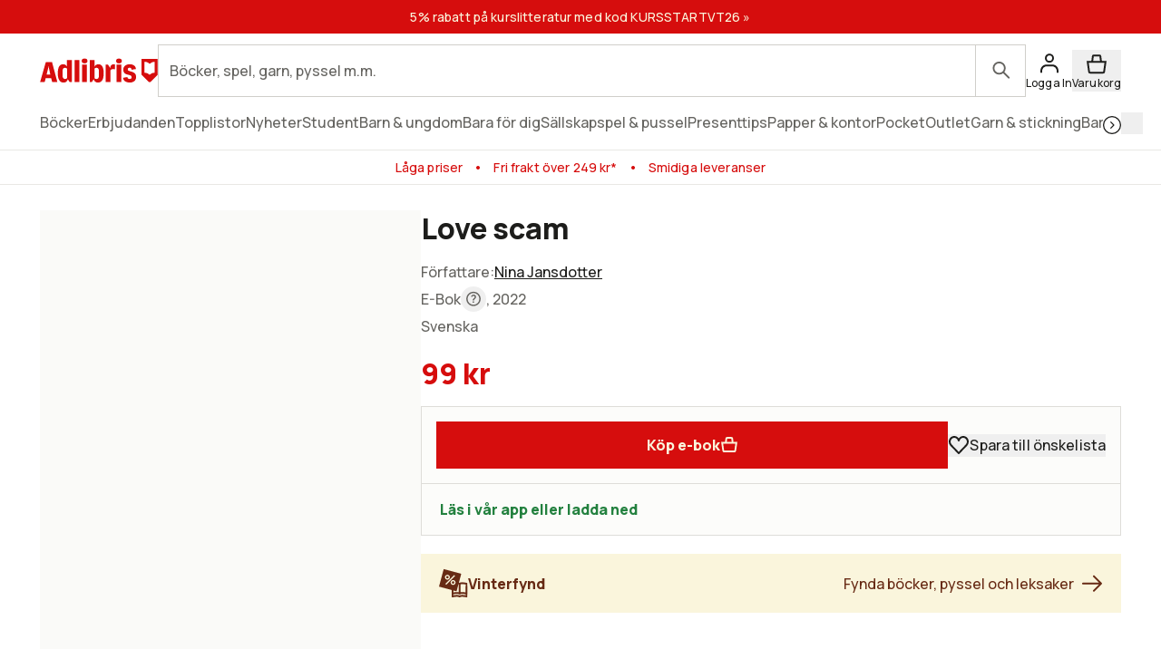

--- FILE ---
content_type: text/html; charset=utf-8
request_url: https://www.adlibris.com/se/sok?filter=author%3ANina+Jansdotter&_rsc=1vphh
body_size: 24563
content:

<!DOCTYPE html>
<!--[if IE 9 ]><html class="no-js ie ie9" lang="sv"><![endif]-->
<!--[if !IE]><!-->
<html class="wf-not-yet-loaded" lang="sv">
<!--<![endif]-->
<head>

<script type="text/javascript">
    window.didomiConfig = {
        // Use separate Didomi consent dialogs for each culture
        cookies: {
            didomiTokenCookieName: 'didomi_tDFLmrpD',
            iabCookieName: 'iab_tDFLmrpD',
            storageSources: {
                cookies: true,
                localStorage: false
            }
        }
    };

    window.gdprAppliesGlobally = true; (function () {
        function a(e) {
            if (!window.frames[e]) {
                if (document.body && document.body.firstChild) { var t = document.body; var n = document.createElement("iframe"); n.style.display = "none"; n.name = e; n.title = e; t.insertBefore(n, t.firstChild) }
                else { setTimeout(function () { a(e) }, 5) }
            }
        } function e(n, r, o, c, s) {
            function e(e, t, n, a) { if (typeof n !== "function") { return } if (!window[r]) { window[r] = [] } var i = false; if (s) { i = s(e, t, n) } if (!i) { window[r].push({ command: e, parameter: t, callback: n, version: a }) } } e.stub = true; function t(a) {
                if (!window[n] || window[n].stub !== true) { return } if (!a.data) { return }
                var i = typeof a.data === "string"; var e; try { e = i ? JSON.parse(a.data) : a.data } catch (t) { return } if (e[o]) { var r = e[o]; window[n](r.command, r.parameter, function (e, t) { var n = {}; n[c] = { returnValue: e, success: t, callId: r.callId }; a.source.postMessage(i ? JSON.stringify(n) : n, "*") }, r.version) }
            }
            if (typeof window[n] !== "function") { window[n] = e; if (window.addEventListener) { window.addEventListener("message", t, false) } else { window.attachEvent("onmessage", t) } }
        } e("__tcfapi", "__tcfapiBuffer", "__tcfapiCall", "__tcfapiReturn"); a("__tcfapiLocator"); (function (e, tgt) {
            var t = document.createElement("script"); t.id = "spcloader"; t.type = "text/javascript"; t.async = true; t.src = "https://sdk.privacy-center.org/" + e + "/loader.js?target_type=notice&target=" + tgt; t.charset = "utf-8"; var n = document.getElementsByTagName("script")[0]; n.parentNode.insertBefore(t, n)
        })("56b72b28-6231-4423-82bd-ce2bebfcc2db", "tDFLmrpD")})();
</script>            <script>
                window.DY = window.DY || {};
                DY.recommendationContext = {"type":"OTHER","lng":"sv_sek"};

                DY.productDecoratorApiUrl = "https://adlibrisprod.azure-api.net/dyproductdecorator";

                window.didomiOnReady = window.didomiOnReady || [];
                window.didomiOnReady.push(function (didomi) { 
                    /** Since we cannot use the current dynamic yield consent status on the serverside we need to add a custom vendor and this is code is made to handle the intermediate phase*/
                    var oldDYConsent = didomi.getUserConsentStatusForVendor("c:dynamic-yield");
                    var newDYConsent = didomi.getUserConsentStatusForVendor("c:dynamicyi-FBeiCMtZ")
                    if (typeof oldDYConsent !== 'undefined' || typeof newDYConsent !== 'undefined') {
                        window.DY.userActiveConsent = { accepted: oldDYConsent || newDYConsent }
                        window.DYO.ActiveConsent.updateConsentAcceptedStatus(oldDYConsent || newDYConsent);
                    }
                });

            </script>
        <link rel="preconnect" href="//cdn-eu.dynamicyield.com">
        <link rel="preconnect" href="//st-eu.dynamicyield.com">
        <link rel="preconnect" href="//rcom-eu.dynamicyield.com">
        <link rel="dns-prefetch" href="//cdn-eu.dynamicyield.com">
        <link rel="dns-prefetch" href="//st-eu.dynamicyield.com">
        <link rel="dns-prefetch" href="//rcom-eu.dynamicyield.com">
        <script type='text/javascript' src='//cdn-eu.dynamicyield.com/api/9877482/api_dynamic.js'></script>
        <script type='text/javascript' src='//cdn-eu.dynamicyield.com/api/9877482/api_static.js'></script>

<script>
    var dataLayer = dataLayer || [];
    dataLayer.push({ "google_tag_params":{"ecomm_totalvalue":"","ecomm_pagetype":"searchresults","ecomm_prodid":"","ecomm_pname":"","ecomm_pvalue":"","ecomm_quantity":"","ecomm_category":""} })
;
</script><script type="text/javascript">
        var dataLayer = dataLayer || [];
        dataLayer.push({
            'UAID': 'UA-27333980-1',
            'GA4ID': 'G-QX2HYF1FQH',
            'pageView': ''
        });
</script>



<!-- Google Tag Manager -->
<script>
(function(w,d,s,l,i){w[l]=w[l]||[];w[l].push({'gtm.start':
new Date().getTime(),event:'gtm.js'});var f=d.getElementsByTagName(s)[0],
j=d.createElement(s),dl=l!='dataLayer'?'&l='+l:'';j.async=true;j.src=
'https://www.googletagmanager.com/gtm.js?id='+i+dl;f.parentNode.insertBefore(j,f);
})(window, document, 'script', 'dataLayer', 'GTM-MFT3M8');</script>
<!-- End Google Tag Manager --><script type="text/javascript">
    window.didomiEventListeners = window.didomiEventListeners || [];
    window.didomiEventListeners.push({
        event: 'sync.ready', // Runs when SDK has done loading (didomi is ready)
        listener: function () {
            if (window.initGoogleTagManagerScripts) {
                window.initGoogleTagManagerScripts()
            }
        }
    });
    window.didomiOnReady = window.didomiOnReady || [];
    window.didomiOnReady.push(function (didomi) {
        var exponeaConsent = didomi.getUserConsentStatusForVendor("c:exponea-6cAnaWH4");
        if (typeof exponeaConsent !== 'undefined') {
            var dataLayer = window.dataLayer || [];
            dataLayer.push({
                'event': 'exponeaConsent',
                'consentStatus': exponeaConsent,
                'exponeaToken': '44190048-6152-11eb-a56d-ae06effdc80d'
            });
        } 
    });
</script>

<title>nina jansdotter  | Adlibris</title>

<meta charset="UTF-8" />
<meta name="viewport" content="width=device-width, initial-scale=1, minimum-scale=1, maximum-scale=2, user-scalable=yes" />
<meta name="format-detection" content="telephone=no" />
<meta name="google-site-verification" content="O_rr-t6r0HlV1ZD2noOVyGfAMJ4TeTXG638F53Kv65A"/>
<meta name="theme-color" content="#ED1C24"/>
    <link rel="manifest" href="/app-manifest-se.json">










<meta name="description" content="Hos Adlibris hittar du miljontals b&#246;cker och produkter inom nina jansdotter Vi har ett brett sortiment av b&#246;cker, garn, leksaker, pyssel, s&#228;llskapsspel och mycket mer f&#246;r en inspirerande vardag. Alltid bra priser, fri frakt fr&#229;n 249 kr och snabb leverans. | Adlibris" />


<link rel="icon" type="image/png" href="/Staticimages/favicon/favicon.png?v=3">
<link rel="icon" type="image/svg+xml" href="/Staticimages/favicon/favicon.svg?v=3">

<link rel="apple-touch-icon" href="/Staticimages/TouchIcons/apple-touch-icon.png" />
<link rel="apple-touch-icon" sizes="57x57" href="/Staticimages/TouchIcons/apple-touch-icon-57x57.png" />
<link rel="apple-touch-icon" sizes="72x72" href="/Staticimages/TouchIcons/apple-touch-icon-72x72.png" />
<link rel="apple-touch-icon" sizes="76x76" href="/Staticimages/TouchIcons/apple-touch-icon-76x76.png" />
<link rel="apple-touch-icon" sizes="114x114" href="/Staticimages/TouchIcons/apple-touch-icon-114x114.png" />
<link rel="apple-touch-icon" sizes="120x120" href="/Staticimages/TouchIcons/apple-touch-icon-120x120.png" />
<link rel="apple-touch-icon" sizes="144x144" href="/Staticimages/TouchIcons/apple-touch-icon-144x144.png" />
<link rel="apple-touch-icon" sizes="152x152" href="/Staticimages/TouchIcons/apple-touch-icon-152x152.png" />
<link rel="apple-touch-icon" sizes="180x180" href="/Staticimages/TouchIcons/apple-touch-icon-180x180.png" />

    <script type="application/ld+json">
    {
        "@context": "https://schema.org",
        "@type": "WebSite",
        "url": "https://www.adlibris.com/se",
        "potentialAction": {
            "@type": "SearchAction",
            "target": "https://www.adlibris.com/se/sok?&q={search_term_string}",
            "query-input": "required name=search_term_string"
        }
    }
    </script>

<link rel="preload" crossorigin="anonymous" href="https://s3.adlibris.com/dist/long_term_cache202409181015/Roboto-Regular.woff2" as="font">
<link rel="preload" crossorigin="anonymous" href="https://s3.adlibris.com/dist/long_term_cache202409181015/Roboto-Bold.woff2" as="font">
<link rel="preload" crossorigin="anonymous" href="https://s3.adlibris.com/dist/long_term_cache202409181015/Montserrat-Regular.woff2" as="font">
<link rel="preload" crossorigin="anonymous" href="https://s3.adlibris.com/dist/long_term_cache202409181015/Montserrat-SemiBold.woff2" as="font">
<link rel="preload" crossorigin="anonymous" href="https://s3.adlibris.com/dist/long_term_cache202409181015/Montserrat-Bold.woff2" as="font">
<link rel="preload" crossorigin="anonymous" href="https://s3.adlibris.com/dist/long_term_cache202409181015/material-icons.woff" as="font">
<link href="https://s3.adlibris.com/dist/931bd81e793f84ff2ff5545740ee72750946f677/critical_styling.css" media="screen, print" rel="stylesheet" type="text/css">
<link data-href="https://s3.adlibris.com/dist/931bd81e793f84ff2ff5545740ee72750946f677/global_styling.css" href="https://s3.adlibris.com/dist/931bd81e793f84ff2ff5545740ee72750946f677/global_styling.css" media="screen, print" rel="preload" as="style" type="text/css" data-js-hook-globalStylingStyleSheet disabled>

    <link rel="canonical" href="https://www.adlibris.com/se/sok?filter=author:nina+jansdotter&amp;_rsc=1vphh" />





<script>
    window.footerData = {"Menus":[{"Header":"Adlibris","Links":[{"Text":"Om oss","Url":"https://www.adlibris.com/sv/om-adlibris/om-adlibris","AriaLabel":"Om oss","RemoveCulture":false,"ExternalLink":false},{"Text":"Välj land/språk","Url":"/","AriaLabel":"Välj land eller språk","RemoveCulture":true,"ExternalLink":false},{"Text":"<a href=\"https://www.adlibris.com/sv/pressrum\">Press</a>","Url":null,"AriaLabel":"Press","RemoveCulture":false,"ExternalLink":false},{"Text":"Campusbokhandeln","Url":"https://campusbokhandeln.se","AriaLabel":"Campusbokhandeln","RemoveCulture":false,"ExternalLink":false},{"Text":"Adlibris Pocket","Url":"https://www.adlibris.com/sv/om-adlibris/adlibris-pocket","AriaLabel":"Adlibris Pocket","RemoveCulture":false,"ExternalLink":false},{"Text":"Bibliotek & Offentlig verksamhet","Url":"https://storkund.adlibris.com","AriaLabel":"Bibliotek och offentlig verksamhet","RemoveCulture":false,"ExternalLink":false},{"Text":"Butiker","Url":"https://www.adlibris.com/sv/om-adlibris/adlibris-butiker","AriaLabel":"Butiker","RemoveCulture":false,"ExternalLink":false},{"Text":"Jobba hos oss","Url":"https://www.adlibris.com/sv/om-adlibris/jobba-pa-adlibris","AriaLabel":"Jobba hos oss","RemoveCulture":false,"ExternalLink":false},{"Text":"Adlibrispriset","Url":"https://www.adlibris.com/se/kampanj/adlibrispriset","AriaLabel":"Adlibrispriset","RemoveCulture":false,"ExternalLink":false}]},{"Header":"Mitt konto","Links":[{"Text":"Beställningar","Url":"https://www.adlibris.com/se/konto/orders","AriaLabel":"Beställningar","RemoveCulture":false,"ExternalLink":false},{"Text":"Önskelistor","Url":"https://www.adlibris.com/se/onskelista/watch","AriaLabel":"Önskelistor","RemoveCulture":false,"ExternalLink":false},{"Text":"Bevakningar","Url":"https://www.adlibris.com/se/bevakningar/watch","AriaLabel":"Bevakningar","RemoveCulture":false,"ExternalLink":false},{"Text":"Kunduppgifter","Url":"https://www.adlibris.com/se/konto/settings","AriaLabel":"Kunduppgifter","RemoveCulture":false,"ExternalLink":false},{"Text":"Digitalt bibliotek","Url":"https://www.adlibris.com/se/konto/library","AriaLabel":"Digitalt bibliotek","RemoveCulture":false,"ExternalLink":false}]},{"Header":"Kundservice","Links":[{"Text":"Kontakta oss","Url":"https://www.adlibris.com/sv/kundservice","AriaLabel":"Kontakta oss","RemoveCulture":false,"ExternalLink":false},{"Text":"Köpvillkor","Url":"https://www.adlibris.com/sv/om-adlibris/kop-och-leveransvillkor","AriaLabel":"Köpvillkor","RemoveCulture":false,"ExternalLink":false},{"Text":"Personuppgifter","Url":"https://www.adlibris.com/sv/om-adlibris/dina-personuppgifter","AriaLabel":"Personuppgifter","RemoveCulture":false,"ExternalLink":false},{"Text":"Produktsäkerhet","Url":"https://www.adlibris.com/sv/om-adlibris/produktsakerhet","AriaLabel":"Produktsäkerhet","RemoveCulture":false,"ExternalLink":false},{"Text":"Digital tillgänglighet","Url":"https://www.adlibris.com/sv/om-adlibris/digital-tillganglighet","AriaLabel":"Digital tillgänglighet","RemoveCulture":false,"ExternalLink":false},{"Text":"Cookie Policy","Url":"https://www.adlibris.com/sv/om-adlibris/cookies","AriaLabel":"Cookie policy","RemoveCulture":false,"ExternalLink":false}]}],"Text":"Allt du vill läsa hittar du hos Adlibris. Skön- och facklitteratur från hela världen, barnböcker för alla åldrar och intressen, studentlitteratur, ljudböcker och e-böcker. Hos oss finns också ett stort utbud av garn, leksaker, pussel och spel. I Adlibris ingår även <a href=\"https://campusbokhandeln.se/\" target=\"_blank\">Campusbokhandeln</a> och <a href=\" https://www.pocketshop.se/\" target=\"_blank\">Adlibris Pocket</a>. *Fri frakt gäller ekonomifrakt för privatpersoner och kan väljas i kassan vid köp över 249 kr. **Rabatten gäller endast nya prenumeranter, privatkunder, ej kurslitteratur, digitala böcker eller presentkort","CookieLink":{"Text":"Anpassa cookies","Url":"javascript:Didomi.preferences.show()","AriaLabel":"Anpassa cookies","RemoveCulture":false,"ExternalLink":false},"Icons":[{"Url":"/staticimages/partners/visa.png","SrcSet":"/staticimages/partners/visa.png 1x, /staticimages/partners/visa-2x.png 2x","AltText":"Visa"},{"Url":"/staticimages/partners/mastercard.png","SrcSet":"/staticimages/partners/mastercard.png 1x, /staticimages/partners/mastercard-2x.png 2x","AltText":"MasterCard"},{"Url":"/staticimages/partners/klarna.png","SrcSet":"/staticimages/partners/klarna.png 1x, /staticimages/partners/klarna-2x.png 2x","AltText":"Klarna"},{"Url":"/staticimages/partners/se/ica-paket.png","SrcSet":"/staticimages/partners/se/ica-paket.png 1x, /staticimages/partners/se/ica-paket-2x.png 2x","AltText":"Ica Paket"},{"Url":"/staticimages/partners/se/citymail.png","SrcSet":"/staticimages/partners/se/citymail.png 1x, /staticimages/partners/se/citymail-2x.png 2x","AltText":"Citymail"},{"Url":"/staticimages/partners/instabox.png","SrcSet":"/staticimages/partners/instabox.png 1x, /staticimages/partners/instabox-2x.png 2x","AltText":"Instabox"},{"Url":"/staticimages/partners/se/swish.png","SrcSet":"/staticimages/partners/se/swish.png 1x, /staticimages/partners/se/swish-2x.png 2x","AltText":"Swish"},{"Url":"/staticimages/partners/se/airmee.png","SrcSet":"/staticimages/partners/se/airmee.png 1x, /staticimages/partners/se/airmee-2x.png 2x","AltText":"Airmee"},{"Url":"/staticimages/partners/db-schenker.png","SrcSet":"/staticimages/partners/db-schenker.png 1x, /staticimages/partners/db-schenker-2x.png 2x","AltText":"DB Schenker"},{"Url":"/staticimages/partners/se/early-bird.png","SrcSet":"/staticimages/partners/se/early-bird.png 1x, /staticimages/partners/se/early-bird-2x.png 2x","AltText":"Early Bird"},{"Url":"/staticimages/partners/se/trygg-ehandel.png","SrcSet":"/staticimages/partners/se/trygg-ehandel.png 1x, /staticimages/partners/se/trygg-ehandel-2x.png 2x","AltText":"Trygg e-handel"},{"Url":"/staticimages/partners/se/hallbar-ehandel.png","SrcSet":"/staticimages/partners/se/hallbar-ehandel.png 1x, /staticimages/partners/se/hallbar-ehandel-2x.png 2x","AltText":"Hållbar e-handel"},{"Url":"/staticimages/partners/se/retailer-of-the-year-21.png","SrcSet":"/staticimages/partners/se/retailer-of-the-year-21.png 1x, /staticimages/partners/se/retailer-of-the-year-21-2x.png 2x","AltText":"Årets e-handlare 2021"}],"CopyrightText":"Adlibris AB Copyright © 1999-2026","MovableLinks":[{"Text":"Välj land/språk","Url":"/se/home/choosesite","AriaLabel":"Välj land eller språk","RemoveCulture":false,"ExternalLink":false},{"Text":"Bibliotek & Offentlig verksamhet","Url":"https://www.adlibris.com/storkund/","AriaLabel":"Bibliotek och offentlig verksamhet","RemoveCulture":false,"ExternalLink":false}],"SocialLinks":[{"Text":"Facebook","Url":"https://www.facebook.com/adlibris.com/","AriaLabel":"Facebook","RemoveCulture":false,"ExternalLink":false},{"Text":"Instagram","Url":"https://www.instagram.com/adlibris.com/","AriaLabel":"Instagram","RemoveCulture":false,"ExternalLink":false}],"UseDoubleOptIn":true,"Newsletter":{"EmailLabel":"15% rabatt på ditt första köp**  Ta del av kampanjer, nyheter och speciellt utvalda lästips!","EmailPlaceholder":"exempel@email.com","ValidationWrongFormatError":"Angiven e-postadress är ogiltig","ValidationEmptyFieldError":"Fältet kan inte vara tomt","ValidationPatternMismatchError":"Angiven e-postadress är ogiltig","ServiceUnavailableError":"Det gick inte att registrera dig, försök igen senare. Om problemet kvarstår kontakta kundservice. ","SubmitLabel":"Skicka","SubscriptionSuccessfulMessage":"Tack! Du prenumerar nu på våra nyhetsbrev","SubmitLabelSignedIn":"Ja tack"}};
</script>

    

    

    
</head>
<body class="search  sesv">



<!-- Google Tag Manager (noscript) -->
<noscript>
    <iframe src="https://www.googletagmanager.com/ns.html?id=GTM-MFT3M8"
            height="0" width="0" style="display:none;visibility:hidden"></iframe>
</noscript>
<!-- End Google Tag Manager (noscript) -->

    <div id="detect-breakpoint"></div>

    <div id="wrapper">
<div data-js-hook-page-layout data-initialized="false">
    

<div class="page-header">
    <div class="header-menu__wrapper ">
    </div>
    <div class="page-header__logo"><a href="#" class="page-header__logo__link"><svg class="adlibris-logo-svg" height="24" viewBox="0 0 136 33" fill="none" xmlns="http://www.w3.org/2000/svg"><mask id="a" style="mask-type:luminance" maskUnits="userSpaceOnUse" x="0" y="1" width="136" height="29"><path d="M0 1.525h136V30H0V1.525Z" fill="#fff" /></mask><g mask="url(#a)"><path d="M68.114 21.494c0 2.701-.991 4.085-2.908 4.085-.925 0-1.52-.264-2.247-.989V13.523c.66-.626 1.388-.923 2.313-.923 1.85 0 2.842 1.35 2.842 3.92v4.974Zm-.628-12.978c-2.115 0-3.668 1.054-4.461 2.931V3.773h-5.552v25.363h2.446l2.148-3.393c.562 2.57 2.28 3.92 4.957 3.92 4.262 0 6.576-3.722 6.576-10.607 0-7.016-2.05-10.54-6.114-10.54ZM54.83 4.662c0 1.845-1.19 2.866-3.305 2.866-2.148 0-3.338-1.021-3.338-2.866 0-1.779 1.223-2.8 3.338-2.8s3.305 1.021 3.305 2.8Zm30.369 3.887c.43 0 .892.033 1.255.132v5.698c-.495-.197-1.19-.33-1.883-.33-1.421 0-2.644.56-3.206 1.417v13.67H75.88V8.944h2.61l2.644 4.052v-.066c0-2.866 1.421-4.381 4.065-4.381Zm9.286-3.887c0 1.845-1.157 2.866-3.272 2.866-2.148 0-3.338-1.021-3.338-2.866 0-1.779 1.223-2.8 3.338-2.8 2.082 0 3.272 1.021 3.272 2.8Zm-6.048 4.282h5.486v20.192h-5.486V8.944ZM31.268 24.59c-.727.725-1.322.989-2.247.989-1.917 0-2.908-1.384-2.908-4.085V16.52c0-2.57.991-3.92 2.842-3.92.925 0 1.652.297 2.313.923V24.59Zm-.066-13.143c-.793-1.877-2.346-2.931-4.461-2.931-4.065 0-6.114 3.524-6.114 10.54 0 6.885 2.314 10.607 6.576 10.607 2.677 0 4.396-1.35 4.957-3.92l2.148 3.393h2.446V3.773h-5.552v7.675Zm79.739 11.826c0 3.887-2.809 6.357-7.237 6.357-4.46 0-7.468-2.075-7.865-5.435l4.99-.89c.232 1.417 1.289 2.274 2.743 2.274 1.355 0 2.247-.824 2.247-2.076 0-1.416-1.09-2.305-3.337-2.734-4.428-.757-6.345-2.569-6.345-5.995 0-3.689 3.007-6.258 7.369-6.258 4.197 0 7.039 2.14 7.303 5.5l-4.99.89c-.033-1.383-.958-2.339-2.28-2.339-1.388 0-2.214.692-2.214 1.878 0 1.153.859 1.746 3.503 2.405 4.362 1.054 6.113 2.898 6.113 6.423Zm-70.916-19.5h5.519v25.363h-5.519V3.773ZM7.74 20.374l1.62-6.588.595-3.294.594 3.294 1.454 6.588H7.74ZM6.814 6.078.205 29.136h5.287l1.19-4.48h6.345l1.09 4.48h6.015L13.985 6.078h-7.17ZM48.75 8.944h5.486v20.192h-5.486V8.944Zm83.679 9.285a8.404 8.404 0 0 0-5.891 2.398 8.404 8.404 0 0 0-5.891-2.398V5.647c2.293 0 4.373.915 5.891 2.398a8.403 8.403 0 0 1 5.891-2.398V18.23ZM117.279 2.29v18.457l8.416 8.389h1.684l8.416-8.39V2.29h-18.516Z" fill="#D60D0D" /></g></svg></a></div>
    <div class="page-header__toggler page-header__toggler--account "></div>
    <div class="page-header__toggler page-header__toggler--cart"></div>
    <div class="page-header__search"></div>
</div>

</div>

        <div class="nav-viewport" data-js-hook-nav-viewport data-initialized="false">
            <div class="container nav-container" id="nav-container">

                <div id="main-container" class="main-container">
                    <div role="main" id="main">
                        
<div class="search-result">
    <script>
    searchPageCategoryFacetsUrl = "/se/categoryfacets?categoryFacetConfiguration=DefaultCategoryFacetConfiguration&targetAction=Show&targetController=Search&filter=author%3ANina%20Jansdotter&_rsc=1vphh";
</script>

    <div class="breadcrumbs">
    <a href="/se"><i class="material-icons__home "></i></a>&nbsp;/
S&#246;k</div>



        <div class="search-result__desktop-grid">

            <div class="search-result__filter search-result__filter--desktop">
                <div class="search-result__filter__toggler search-result__filter__toggler--active">
                    <i class="material-icons__tune"></i>
                    Filter
                </div>
                <div class="search-result__filter__options">


    <div class="search-result__filter__options__attributes">
            <a class="btn btn--std search-result__filter__options__attributes__attribute" href="/se/sok?_rsc=1vphh" data-filter-attribute="author" data-filter-value="Nina Jansdotter">
                Nina jansdotter
                <i class="material-icons__close"></i>
            </a>
        
    </div>

                    <div data-js-hook-category-facets-target-desktop></div>
                    

    <div class="facets">
        <div data-facet-category="format_sv" class="column-box">

            <button class="column-box__header h4 btn btn--transparent" data-js-hook-toggler-trigger data-toggler-target=[data-js-hook-column-box__items__format_sv__desktop] data-toggler-active-class="column-box__header--expanded">
                <span class="column-box__header__text">Format</span>
                <i class="material-icons__keyboard_arrow_down"></i>
            </button>
            <ul class="column-box__items" data-js-hook-column-box__items__format_sv__desktop data-collapsed="true" style="height: 0;">
                        <li class="column-box__item">
                            <a id="kartonnage" href="/se/sok?filter=author%3anina+jansdotter&amp;_rsc=1vphh&amp;filter=format_sv:kartonnage" class="column-box__item__link" data-notify="-">
                                <span class="column-box__item__link__text" >Kartonnage</span>
                                <span class="column-box__item__amount">&nbsp;(3)</span>
                            </a>
                        </li>
                        <li class="column-box__item">
                            <a id="e-bok" href="/se/sok?filter=author%3anina+jansdotter&amp;_rsc=1vphh&amp;filter=format_sv:e-bok" class="column-box__item__link" data-notify="-">
                                <span class="column-box__item__link__text" >E-bok</span>
                                <span class="column-box__item__amount">&nbsp;(6)</span>
                            </a>
                        </li>
                        <li class="column-box__item">
                            <a id="danskt band" href="/se/sok?filter=author%3anina+jansdotter&amp;_rsc=1vphh&amp;filter=format_sv:danskt+band" class="column-box__item__link" data-notify="-">
                                <span class="column-box__item__link__text" >Danskt band</span>
                                <span class="column-box__item__amount">&nbsp;(1)</span>
                            </a>
                        </li>
                        <li class="column-box__item">
                            <a id="h&#228;ftad" href="/se/sok?filter=author:nina+jansdotter&amp;_rsc=1vphh&amp;filter=format_sv:h%c3%a4ftad" class="column-box__item__link" data-notify="-">
                                <span class="column-box__item__link__text" >Häftad</span>
                                <span class="column-box__item__amount">&nbsp;(1)</span>
                            </a>
                        </li>
                        <li class="column-box__item">
                            <a id="nedladdningsbar mp3" href="/se/sok?filter=author%3anina+jansdotter&amp;_rsc=1vphh&amp;filter=format_sv:nedladdningsbar+mp3" class="column-box__item__link" data-notify="-">
                                <span class="column-box__item__link__text" >Nedladdningsbar mp3</span>
                                <span class="column-box__item__amount">&nbsp;(1)</span>
                            </a>
                        </li>
            </ul>
        </div>
        <div data-facet-category="publisher" class="column-box">

            <button class="column-box__header h4 btn btn--transparent" data-js-hook-toggler-trigger data-toggler-target=[data-js-hook-column-box__items__publisher__desktop] data-toggler-active-class="column-box__header--expanded">
                <span class="column-box__header__text">Förlag</span>
                <i class="material-icons__keyboard_arrow_down"></i>
            </button>
            <ul class="column-box__items" data-js-hook-column-box__items__publisher__desktop data-collapsed="true" style="height: 0;">
                        <li class="column-box__item">
                            <a id="soderpalm publishing" href="/se/sok?filter=author%3anina+jansdotter&amp;_rsc=1vphh&amp;filter=publisher:soderpalm+publishing" class="column-box__item__link" data-notify="-">
                                <span class="column-box__item__link__text" >Soderpalm publishing</span>
                                <span class="column-box__item__amount">&nbsp;(2)</span>
                            </a>
                        </li>
                        <li class="column-box__item">
                            <a id="natur kultur" href="/se/sok?filter=author%3anina+jansdotter&amp;_rsc=1vphh&amp;filter=publisher:natur+kultur" class="column-box__item__link" data-notify="-">
                                <span class="column-box__item__link__text" >Natur kultur</span>
                                <span class="column-box__item__amount">&nbsp;(1)</span>
                            </a>
                        </li>
                        <li class="column-box__item">
                            <a id="whip media" href="/se/sok?filter=author%3anina+jansdotter&amp;_rsc=1vphh&amp;filter=publisher:whip+media" class="column-box__item__link" data-notify="-">
                                <span class="column-box__item__link__text" >Whip media</span>
                                <span class="column-box__item__amount">&nbsp;(4)</span>
                            </a>
                        </li>
                        <li class="column-box__item">
                            <a id="karavan f&#246;rlag" href="/se/sok?filter=author:nina+jansdotter&amp;_rsc=1vphh&amp;filter=publisher:karavan+f%c3%b6rlag" class="column-box__item__link" data-notify="-">
                                <span class="column-box__item__link__text" >Karavan förlag</span>
                                <span class="column-box__item__amount">&nbsp;(2)</span>
                            </a>
                        </li>
                        <li class="column-box__item">
                            <a id="ariton f&#246;rlag" href="/se/sok?filter=author:nina+jansdotter&amp;_rsc=1vphh&amp;filter=publisher:ariton+f%c3%b6rlag" class="column-box__item__link" data-notify="-">
                                <span class="column-box__item__link__text" >Ariton förlag</span>
                                <span class="column-box__item__amount">&nbsp;(1)</span>
                            </a>
                        </li>
                        <li class="column-box__item">
                            <a id="southside stories" href="/se/sok?filter=author%3anina+jansdotter&amp;_rsc=1vphh&amp;filter=publisher:southside+stories" class="column-box__item__link" data-notify="-">
                                <span class="column-box__item__link__text" >Southside stories</span>
                                <span class="column-box__item__amount">&nbsp;(1)</span>
                            </a>
                        </li>
                        <li class="column-box__item">
                            <a id="storyside" href="/se/sok?filter=author%3anina+jansdotter&amp;_rsc=1vphh&amp;filter=publisher:storyside" class="column-box__item__link" data-notify="-">
                                <span class="column-box__item__link__text" >Storyside</span>
                                <span class="column-box__item__amount">&nbsp;(1)</span>
                            </a>
                        </li>
            </ul>
        </div>
        <div data-facet-category="series" class="column-box">

            <button class="column-box__header h4 btn btn--transparent" data-js-hook-toggler-trigger data-toggler-target=[data-js-hook-column-box__items__series__desktop] data-toggler-active-class="column-box__header--expanded">
                <span class="column-box__header__text">Serie</span>
                <i class="material-icons__keyboard_arrow_down"></i>
            </button>
            <ul class="column-box__items" data-js-hook-column-box__items__series__desktop data-collapsed="true" style="height: 0;">
                        <li class="column-box__item">
                            <a id="soderpalm" href="/se/sok?filter=author%3anina+jansdotter&amp;_rsc=1vphh&amp;filter=series:soderpalm" class="column-box__item__link" data-notify="-">
                                <span class="column-box__item__link__text" >Soderpalm</span>
                                <span class="column-box__item__amount">&nbsp;(2)</span>
                            </a>
                        </li>
            </ul>
        </div>
    </div>

                </div>
            </div>

            <div id="search" class="search-result__result section">
                
                <h1 class="search-result__header">
    <span class="search-result__header__pretext">Sökt på: </span>B&#246;cker av Nina Jansdotter
</h1>


                






                <div class="search-result__handle-search-result">
                    <div class="search-result__filter__toggler" data-js-hook-toggler-trigger data-toggler-target="[data-js-hook-search-result-filter]" data-toggler-active-class="search-result__filter__toggler--active">
                        <i class="material-icons__tune"></i>
                        Filter
                        <i class="material-icons__keyboard_arrow_down"></i>
                    </div>
                    

<div class="search-result__sort">




    <select class="search-result__sort__select" onchange="location = this.value;">
                <option value="/se/sok?filter=author%3aNina+Jansdotter&amp;_rsc=1vphh&amp;sort_by=Relevance&amp;order_by=Desc" selected>Bästa sökträff</option>
                <option value="/se/sok?filter=author%3aNina+Jansdotter&amp;_rsc=1vphh&amp;sort_by=Sale&amp;order_by=Desc" >Mest sålda</option>
                <option value="/se/sok?filter=author%3aNina+Jansdotter&amp;_rsc=1vphh&amp;sort_by=Price&amp;order_by=Asc" >Lägsta pris</option>
                <option value="/se/sok?filter=author%3aNina+Jansdotter&amp;_rsc=1vphh&amp;sort_by=Title&amp;order_by=Asc" >A-Ö</option>
                <option value="/se/sok?filter=author%3aNina+Jansdotter&amp;_rsc=1vphh&amp;sort_by=Title&amp;order_by=Desc" >Ö-A</option>
                <option value="/se/sok?filter=author%3aNina+Jansdotter&amp;_rsc=1vphh&amp;sort_by=Published&amp;order_by=Desc" >Nyast</option>
    </select>
    <script>
        //fix for chrome bug https://stackoverflow.com/questions/10333973/why-does-chrome-not-show-a-selected-option-element-after-using-the-back-button
        //remove when this is not relevant anymore
        var searchResult__sort__select = document.querySelector(".search-result__sort__select");
        if (searchResult__sort__select !== null && searchResult__sort__select.selectedIndex === -1) {
            searchResult__sort__select.selectedIndex = 1;
        }
    </script>

</div>
                    <div data-js-hook-search-result-views data-initialized="false">
                        
                    </div>
                </div>

                <div class="search-result__filter__options">


    <div class="search-result__filter__options__attributes">
            <a class="btn btn--std search-result__filter__options__attributes__attribute" href="/se/sok?_rsc=1vphh" data-filter-attribute="author" data-filter-value="Nina Jansdotter">
                Nina jansdotter
                <i class="material-icons__close"></i>
            </a>
        
    </div>

                    <div class="search-result__filter__options__facets" data-js-hook-search-result-filter data-collapsed="true" style="height: 0;">
                        <div data-js-hook-category-facets-target></div>
                        

    <div class="facets">
        <div data-facet-category="format_sv" class="column-box">

            <button class="column-box__header h4 btn btn--transparent" data-js-hook-toggler-trigger data-toggler-target=[data-js-hook-column-box__items__format_sv] data-toggler-active-class="column-box__header--expanded">
                <span class="column-box__header__text">Format</span>
                <i class="material-icons__keyboard_arrow_down"></i>
            </button>
            <ul class="column-box__items" data-js-hook-column-box__items__format_sv data-collapsed="true" style="height: 0;">
                        <li class="column-box__item">
                            <a id="kartonnage" href="/se/sok?filter=author%3anina+jansdotter&amp;_rsc=1vphh&amp;filter=format_sv:kartonnage" class="column-box__item__link" data-notify="-">
                                <span class="column-box__item__link__text">Kartonnage</span>
                                <span class="column-box__item__amount">&nbsp;(3)</span>
                            </a>
                        </li>
                        <li class="column-box__item">
                            <a id="e-bok" href="/se/sok?filter=author%3anina+jansdotter&amp;_rsc=1vphh&amp;filter=format_sv:e-bok" class="column-box__item__link" data-notify="-">
                                <span class="column-box__item__link__text">E-bok</span>
                                <span class="column-box__item__amount">&nbsp;(6)</span>
                            </a>
                        </li>
                        <li class="column-box__item">
                            <a id="danskt band" href="/se/sok?filter=author%3anina+jansdotter&amp;_rsc=1vphh&amp;filter=format_sv:danskt+band" class="column-box__item__link" data-notify="-">
                                <span class="column-box__item__link__text">Danskt band</span>
                                <span class="column-box__item__amount">&nbsp;(1)</span>
                            </a>
                        </li>
                        <li class="column-box__item">
                            <a id="h&#228;ftad" href="/se/sok?filter=author:nina+jansdotter&amp;_rsc=1vphh&amp;filter=format_sv:h%c3%a4ftad" class="column-box__item__link" data-notify="-">
                                <span class="column-box__item__link__text">Häftad</span>
                                <span class="column-box__item__amount">&nbsp;(1)</span>
                            </a>
                        </li>
                        <li class="column-box__item">
                            <a id="nedladdningsbar mp3" href="/se/sok?filter=author%3anina+jansdotter&amp;_rsc=1vphh&amp;filter=format_sv:nedladdningsbar+mp3" class="column-box__item__link" data-notify="-">
                                <span class="column-box__item__link__text">Nedladdningsbar mp3</span>
                                <span class="column-box__item__amount">&nbsp;(1)</span>
                            </a>
                        </li>
            </ul>
        </div>
        <div data-facet-category="publisher" class="column-box">

            <button class="column-box__header h4 btn btn--transparent" data-js-hook-toggler-trigger data-toggler-target=[data-js-hook-column-box__items__publisher] data-toggler-active-class="column-box__header--expanded">
                <span class="column-box__header__text">Förlag</span>
                <i class="material-icons__keyboard_arrow_down"></i>
            </button>
            <ul class="column-box__items" data-js-hook-column-box__items__publisher data-collapsed="true" style="height: 0;">
                        <li class="column-box__item">
                            <a id="soderpalm publishing" href="/se/sok?filter=author%3anina+jansdotter&amp;_rsc=1vphh&amp;filter=publisher:soderpalm+publishing" class="column-box__item__link" data-notify="-">
                                <span class="column-box__item__link__text">Soderpalm publishing</span>
                                <span class="column-box__item__amount">&nbsp;(2)</span>
                            </a>
                        </li>
                        <li class="column-box__item">
                            <a id="natur kultur" href="/se/sok?filter=author%3anina+jansdotter&amp;_rsc=1vphh&amp;filter=publisher:natur+kultur" class="column-box__item__link" data-notify="-">
                                <span class="column-box__item__link__text">Natur kultur</span>
                                <span class="column-box__item__amount">&nbsp;(1)</span>
                            </a>
                        </li>
                        <li class="column-box__item">
                            <a id="whip media" href="/se/sok?filter=author%3anina+jansdotter&amp;_rsc=1vphh&amp;filter=publisher:whip+media" class="column-box__item__link" data-notify="-">
                                <span class="column-box__item__link__text">Whip media</span>
                                <span class="column-box__item__amount">&nbsp;(4)</span>
                            </a>
                        </li>
                        <li class="column-box__item">
                            <a id="karavan f&#246;rlag" href="/se/sok?filter=author:nina+jansdotter&amp;_rsc=1vphh&amp;filter=publisher:karavan+f%c3%b6rlag" class="column-box__item__link" data-notify="-">
                                <span class="column-box__item__link__text">Karavan förlag</span>
                                <span class="column-box__item__amount">&nbsp;(2)</span>
                            </a>
                        </li>
                        <li class="column-box__item">
                            <a id="ariton f&#246;rlag" href="/se/sok?filter=author:nina+jansdotter&amp;_rsc=1vphh&amp;filter=publisher:ariton+f%c3%b6rlag" class="column-box__item__link" data-notify="-">
                                <span class="column-box__item__link__text">Ariton förlag</span>
                                <span class="column-box__item__amount">&nbsp;(1)</span>
                            </a>
                        </li>
                        <li class="column-box__item">
                            <a id="southside stories" href="/se/sok?filter=author%3anina+jansdotter&amp;_rsc=1vphh&amp;filter=publisher:southside+stories" class="column-box__item__link" data-notify="-">
                                <span class="column-box__item__link__text">Southside stories</span>
                                <span class="column-box__item__amount">&nbsp;(1)</span>
                            </a>
                        </li>
                        <li class="column-box__item">
                            <a id="storyside" href="/se/sok?filter=author%3anina+jansdotter&amp;_rsc=1vphh&amp;filter=publisher:storyside" class="column-box__item__link" data-notify="-">
                                <span class="column-box__item__link__text">Storyside</span>
                                <span class="column-box__item__amount">&nbsp;(1)</span>
                            </a>
                        </li>
            </ul>
        </div>
        <div data-facet-category="series" class="column-box">

            <button class="column-box__header h4 btn btn--transparent" data-js-hook-toggler-trigger data-toggler-target=[data-js-hook-column-box__items__series] data-toggler-active-class="column-box__header--expanded">
                <span class="column-box__header__text">Serie</span>
                <i class="material-icons__keyboard_arrow_down"></i>
            </button>
            <ul class="column-box__items" data-js-hook-column-box__items__series data-collapsed="true" style="height: 0;">
                        <li class="column-box__item">
                            <a id="soderpalm" href="/se/sok?filter=author%3anina+jansdotter&amp;_rsc=1vphh&amp;filter=series:soderpalm" class="column-box__item__link" data-notify="-">
                                <span class="column-box__item__link__text">Soderpalm</span>
                                <span class="column-box__item__amount">&nbsp;(2)</span>
                            </a>
                        </li>
            </ul>
        </div>
    </div>

                    </div>
                </div>

                    <h3 class="search-result__result__amount">
                        totalt 12 tr&#228;ffar
                    </h3>
                <div class="search-result__products__wrapper">
    
    <div class="search-result__products" data-js-hook-search-result-products>
<div class="search-result-content search-result__products__list-view">
    <div class="search-result__products__list-view__list-wrapper">
        <div class="search-result__products__list-view__list">
            <div class="product-search_list pagination-target" id="search-hits" data-js-hook-search-result-list-view-grid>

<div class="search-result__list-view__product__wrapper" data-js-hook-product-id-list-view 
     data-product-key="5cfc548a-30a5-4a9f-826e-e0eda3298cf7"
     data-eans=""
     data-isbook="True"
>
    <div class="search-result__list-view__product search-result__product" data-pageindex="1" itemprop="mainEntity" data-js-hook-search-result-list-view-grid-product>
        <div class="search-result__list-view__product__image-and-information-container ">
            <a href="/se/bok/natverka-dig-till-framgang-sa-far-du-enkelt-nya-leads-foljare-och-kunder---i-verkliga-livet-och-via-sociala-medier-9789188403209" data-notify="[base64]">
                

<img itemprop="image" src="/pixel.gif" data-src='https://s2.adlibris.com/images/68175044/natverka-dig-till-framgang-sa-far-du-enkelt-nya-leads-foljare-och-kunder---i-verkliga-livet-och-via-sociala-medier.jpg' alt="N&#228;tverka dig till framg&#229;ng: S&#229; f&#229;r du enkelt nya leads, f&#246;ljare och kunder - i verkliga livet och via sociala medier" />
            </a>
            
            <div class="search-result__list-view__product__information">

                <h4 itemprop="name" class="heading--searchlist-title">
                    <a class="search-result__product__name" href="/se/bok/natverka-dig-till-framgang-sa-far-du-enkelt-nya-leads-foljare-och-kunder---i-verkliga-livet-och-via-sociala-medier-9789188403209" data-notify="[base64]">
                        N&#228;tverka dig till framg&#229;ng: S&#229; f&#229;r du enkelt nya leads, f&#246;ljare och kunder - i verkliga livet och via sociala medier
                    </a>
                </h4>

                <div class="heading--searchlist-more">


                            <div class="product-item__authors">
                                <span>av </span>



        <a itemprop="author" itemscope itemtype="https://schema.org/Person" rel="author" href="/se/sok?filter=author%3AMax%20S%C3%B6derpalm">
            Max S&#246;derpalm
            <meta itemprop="name" content="Max S&#246;derpalm">
        </a>, 

        <a itemprop="author" itemscope itemtype="https://schema.org/Person" rel="author" href="/se/sok?filter=author%3ANina%20Jansdotter">
            Nina Jansdotter
            <meta itemprop="name" content="Nina Jansdotter">
        </a>                            </div>
                   
                            <div class="product-item__price-from price-from">

                                    <span class="book-format">kartonnage, </span>
                                            <span>2023, </span>
                                        <span>Svenska, </span>
                                        <span>ISBN 9789188403209</span>
                            </div>

                        <p class="search-result__list-view__product__information__description">
Vill du ha nya leads, följare och kunder? Och slippa ringa besvärliga kalla samtal? Vill du bli den framgångsrika nätverkaren, som dagligen får nya kontakter både i det verkliga                                <span>&hellip;</span>
                        </p>

                    <div class="product-item__current-price">
                    </div>
                </div>
            </div>
        </div>



<div class="variants__wrapper">
    <div class="variants  " data-toggler-target-variants="5cfc548a-30a5-4a9f-826e-e0eda3298cf7">
                    <div class="variant">
                        <div class="variant__info">
                            <a href="/se/bok/natverka-dig-till-framgang-sa-far-du-enkelt-nya-leads-foljare-och-kunder---i-verkliga-livet-och-via-sociala-medier-9789188403209" data-notify="[base64]">
                                <span class="format ">
kartonnage
                                </span>
                            </a>
                            <div class="processing-time">
                                
                            </div>
                        </div>
                        <div class="purchase__wrapper">
    <div class="purchase ">
                <a class="btn btn--divided add-to-cart " rel="nofollow" title="K&#246;p kartonnage" data-href="/se/shoppingcart/add/c233ccb9-0521-416a-bc31-65267b0c76a1" data-variant-key="c233ccb9-0521-416a-bc31-65267b0c76a1" data-campaign-id="" data-gaqlabel="Book" data-notify="[base64]" data-notify-type="AddToCart">
                    <span class="btn--first-divider">
                        

<div  class="price sek">
    <span>
        243 <span class="currency">kr</span>
    </span>
</div>
                    </span>
                    <span class="btn--second-divider add">
                        <i class="adlibris-icons__shopping_cart"></i>
                    </span>
                </a>
    </div>
    <div class="product__purchase__extra-info">
        
    </div>

                        </div>

                    </div>
                    <button class="variants__show-all-variants btn btn--transparent" onclick="window.showMoreContent(this)" data-toggler-target="[data-toggler-target-variants=&#39;5cfc548a-30a5-4a9f-826e-e0eda3298cf7&#39;]" data-toggler-active-class="variants--expanded">
                Visa alla format
                <i class="material-icons__keyboard_arrow_down"></i>
            </button>
    </div>
</div>
        
    </div>
</div>

<div class="search-result__list-view__product__wrapper" data-js-hook-product-id-list-view 
     data-product-key="577ffc26-a1e5-43e8-aac9-2b9f9f705a4b"
     data-eans=""
     data-isbook="True"
>
    <div class="search-result__list-view__product search-result__product" data-pageindex="1" itemprop="mainEntity" data-js-hook-search-result-list-view-grid-product>
        <div class="search-result__list-view__product__image-and-information-container ">
            <a href="/se/e-bok/minska-din-oro-och-oka-ditt-lugn-9789127125131" data-notify="[base64]">
                

<img itemprop="image" src="/pixel.gif" data-src='https://s1.adlibris.com/images/994431/minska-din-oro-och-oka-ditt-lugn.jpg' alt="Minska din oro och &#246;ka ditt lugn" />
            </a>
            
            <div class="search-result__list-view__product__information">

                <h4 itemprop="name" class="heading--searchlist-title">
                    <a class="search-result__product__name" href="/se/e-bok/minska-din-oro-och-oka-ditt-lugn-9789127125131" data-notify="[base64]">
                        Minska din oro och &#246;ka ditt lugn
                    </a>
                </h4>

                <div class="heading--searchlist-more">


                            <div class="product-item__authors">
                                <span>av </span>



        <a itemprop="author" itemscope itemtype="https://schema.org/Person" rel="author" href="/se/sok?filter=author%3ANina%20Jansdotter">
            Nina Jansdotter
            <meta itemprop="name" content="Nina Jansdotter">
        </a>                            </div>
                   
                            <div class="product-item__price-from price-from">

                                    <span class="book-format">E-bok, </span>
                                            <span>2010, </span>
                                        <span>Svenska, </span>
                                        <span>ISBN 9789127125131</span>
                            </div>

                        <p class="search-result__list-view__product__information__description">
Ny bok av författaren till Kärleksbomba dig själv!Nina Jansdotter är en välkänd författare och föreläsare. Hon förekommer ofta i media och har en bakgrund som beteendevetare.Lika                                <span>&hellip;</span>
                        </p>

                    <div class="product-item__current-price">
                    </div>
                </div>
            </div>
        </div>



<div class="variants__wrapper">
    <div class="variants  " data-toggler-target-variants="577ffc26-a1e5-43e8-aac9-2b9f9f705a4b">
                    <div class="variant">
                        <div class="variant__info">
                            <a href="/se/e-bok/minska-din-oro-och-oka-ditt-lugn-9789127125131" data-notify="[base64]">
                                <span class="format  dcom ">
<i class="material-icons__devices"></i>E-bok
                                </span>
                            </a>
                            <div class="processing-time">
                                Laddas ned direkt
                            </div>
                        </div>
                        <div class="purchase__wrapper">
    <div class="purchase                              dcom
">
                    <a class="btn btn--divided btn--divided-digital add-to-cart " title="K&#246;p E-bok" rel="nofollow" data-href="/se/shoppingcart/add/0dabc410-2e7d-4121-a6fa-869841590809" data-variant-key="0dabc410-2e7d-4121-a6fa-869841590809" data-campaign-id="" data-gaqlabel="ElectronicItem" data-notify="[base64]" data-notify-type="AddToCart">
                        <span class="btn--first-divider">
                            

<div  class="price sek">
    <span>
        169 <span class="currency">kr</span>
    </span>
</div>
                        </span>
                        <span class="btn--second-divider add">
                            <i class="material-icons__devices"></i>
                        </span>
                    </a>
    </div>
    <div class="product__purchase__extra-info">
        
    </div>

                        </div>

                    </div>
                    <button class="variants__show-all-variants btn btn--transparent" onclick="window.showMoreContent(this)" data-toggler-target="[data-toggler-target-variants=&#39;577ffc26-a1e5-43e8-aac9-2b9f9f705a4b&#39;]" data-toggler-active-class="variants--expanded">
                Visa alla format
                <i class="material-icons__keyboard_arrow_down"></i>
            </button>
    </div>
</div>
        
    </div>
</div>

<div class="search-result__list-view__product__wrapper" data-js-hook-product-id-list-view 
     data-product-key="a3920cb2-b08a-40fe-9dc4-fa86f2077e2f"
     data-eans=""
     data-isbook="True"
>
    <div class="search-result__list-view__product search-result__product" data-pageindex="1" itemprop="mainEntity" data-js-hook-search-result-list-view-grid-product>
        <div class="search-result__list-view__product__image-and-information-container ">
            <a href="/se/bok/ja-boken-som-gor-dig-glad-9789188403186" data-notify="[base64]">
                

<img itemprop="image" src="/pixel.gif" data-src='https://s2.adlibris.com/images/65356572/ja-boken-som-gor-dig-glad.jpg' alt="Ja! : boken som g&#246;r dig glad" />
            </a>
            
            <div class="search-result__list-view__product__information">

                <h4 itemprop="name" class="heading--searchlist-title">
                    <a class="search-result__product__name" href="/se/bok/ja-boken-som-gor-dig-glad-9789188403186" data-notify="[base64]">
                        Ja! : boken som g&#246;r dig glad
                    </a>
                </h4>

                <div class="heading--searchlist-more">


                            <div class="product-item__authors">
                                <span>av </span>



        <a itemprop="author" itemscope itemtype="https://schema.org/Person" rel="author" href="/se/sok?filter=author%3AMax%20S%C3%B6derpalm">
            Max S&#246;derpalm
            <meta itemprop="name" content="Max S&#246;derpalm">
        </a>, 

        <a itemprop="author" itemscope itemtype="https://schema.org/Person" rel="author" href="/se/sok?filter=author%3AMagnus%20Helgesson">
            Magnus Helgesson
            <meta itemprop="name" content="Magnus Helgesson">
        </a>, 

        <a itemprop="author" itemscope itemtype="https://schema.org/Person" rel="author" href="/se/sok?filter=author%3ABruce%20King">
            Bruce King
            <meta itemprop="name" content="Bruce King">
        </a>                                        m.fl. 
                            </div>
                   
                            <div class="product-item__price-from price-from">

                                    <span class="book-format">kartonnage, </span>
                                            <span>2022, </span>
                                        <span>Svenska, </span>
                                        <span>ISBN 9789188403186</span>
                            </div>

                        <p class="search-result__list-view__product__information__description">
JA! Boken som gör dig glad är skriven av Max Söderpalm, Magnus Helgesson, Bruce King, Nina Jansdotter, Lili Öst, Pelle Johansson, Henrik Pettersson, Karin Klerfelt, Stefan Sebö,                                <span>&hellip;</span>
                        </p>

                    <div class="product-item__current-price">
                    </div>
                </div>
            </div>
        </div>



<div class="variants__wrapper">
    <div class="variants  " data-toggler-target-variants="a3920cb2-b08a-40fe-9dc4-fa86f2077e2f">
                    <div class="variant">
                        <div class="variant__info">
                            <a href="/se/bok/ja-boken-som-gor-dig-glad-9789188403186" data-notify="[base64]">
                                <span class="format ">
kartonnage
                                </span>
                            </a>
                            <div class="processing-time">
                                
                            </div>
                        </div>
                        <div class="purchase__wrapper">
    <div class="purchase ">
                <a class="btn btn--divided add-to-cart " rel="nofollow" title="K&#246;p kartonnage" data-href="/se/shoppingcart/add/9d9dfd92-98e1-490d-be12-bfd00d3d36b7" data-variant-key="9d9dfd92-98e1-490d-be12-bfd00d3d36b7" data-campaign-id="" data-gaqlabel="Book" data-notify="[base64]" data-notify-type="AddToCart">
                    <span class="btn--first-divider">
                        

<div  class="price sek">
    <span>
        222 <span class="currency">kr</span>
    </span>
</div>
                    </span>
                    <span class="btn--second-divider add">
                        <i class="adlibris-icons__shopping_cart"></i>
                    </span>
                </a>
    </div>
    <div class="product__purchase__extra-info">
        
    </div>

                        </div>

                    </div>
                    <button class="variants__show-all-variants btn btn--transparent" onclick="window.showMoreContent(this)" data-toggler-target="[data-toggler-target-variants=&#39;a3920cb2-b08a-40fe-9dc4-fa86f2077e2f&#39;]" data-toggler-active-class="variants--expanded">
                Visa alla format
                <i class="material-icons__keyboard_arrow_down"></i>
            </button>
    </div>
</div>
        
    </div>
</div>

<div class="search-result__list-view__product__wrapper" data-js-hook-product-id-list-view 
     data-product-key="54573f86-0e39-4921-8b37-12bcf04edcfa"
     data-eans=""
     data-isbook="True"
>
    <div class="search-result__list-view__product search-result__product" data-pageindex="1" itemprop="mainEntity" data-js-hook-search-result-list-view-grid-product>
        <div class="search-result__list-view__product__image-and-information-container ">
            <a href="/se/e-bok/framgangsfobi-9789187239052" data-notify="[base64]">
                

<img itemprop="image" src="/pixel.gif" data-src='https://s1.adlibris.com/images/11509717/framgangsfobi.jpg' alt="Framg&#229;ngsfobi" />
            </a>
            
            <div class="search-result__list-view__product__information">

                <h4 itemprop="name" class="heading--searchlist-title">
                    <a class="search-result__product__name" href="/se/e-bok/framgangsfobi-9789187239052" data-notify="[base64]">
                        Framg&#229;ngsfobi
                    </a>
                </h4>

                <div class="heading--searchlist-more">


                            <div class="product-item__authors">
                                <span>av </span>



        <a itemprop="author" itemscope itemtype="https://schema.org/Person" rel="author" href="/se/sok?filter=author%3ANina%20Jansdotter">
            Nina Jansdotter
            <meta itemprop="name" content="Nina Jansdotter">
        </a>                            </div>
                   
                            <div class="product-item__price-from price-from">

                                    <span class="book-format">E-bok, </span>
                                            <span>2012, </span>
                                        <span>Svenska, </span>
                                        <span>ISBN 9789187239052</span>
                            </div>

                        <p class="search-result__list-view__product__information__description">
Har du någon gång känt att du inte förtjänar de goda resultaten på jobbet eller vännernas positiva syn på dig? Att någon snart kommer att skrapa på ytan och upptäcka att du är en                                <span>&hellip;</span>
                        </p>

                    <div class="product-item__current-price">
                    </div>
                </div>
            </div>
        </div>



<div class="variants__wrapper">
    <div class="variants  " data-toggler-target-variants="54573f86-0e39-4921-8b37-12bcf04edcfa">
                    <div class="variant">
                        <div class="variant__info">
                            <a href="/se/e-bok/framgangsfobi-9789187239052" data-notify="[base64]">
                                <span class="format  dcom ">
<i class="material-icons__devices"></i>E-bok
                                </span>
                            </a>
                            <div class="processing-time">
                                Laddas ned direkt
                            </div>
                        </div>
                        <div class="purchase__wrapper">
    <div class="purchase                              dcom
">
                    <a class="btn btn--divided btn--divided-digital add-to-cart " title="K&#246;p E-bok" rel="nofollow" data-href="/se/shoppingcart/add/d7fad9ce-50cb-46e6-89a2-a942f3e47e4a" data-variant-key="d7fad9ce-50cb-46e6-89a2-a942f3e47e4a" data-campaign-id="" data-gaqlabel="ElectronicItem" data-notify="[base64]" data-notify-type="AddToCart">
                        <span class="btn--first-divider">
                            

<div  class="price sek">
    <span>
        121 <span class="currency">kr</span>
    </span>
</div>
                        </span>
                        <span class="btn--second-divider add">
                            <i class="material-icons__devices"></i>
                        </span>
                    </a>
    </div>
    <div class="product__purchase__extra-info">
        
    </div>

                        </div>

                    </div>
                    <button class="variants__show-all-variants btn btn--transparent" onclick="window.showMoreContent(this)" data-toggler-target="[data-toggler-target-variants=&#39;54573f86-0e39-4921-8b37-12bcf04edcfa&#39;]" data-toggler-active-class="variants--expanded">
                Visa alla format
                <i class="material-icons__keyboard_arrow_down"></i>
            </button>
    </div>
</div>
        
    </div>
</div>

<div class="search-result__list-view__product__wrapper" data-js-hook-product-id-list-view 
     data-product-key="dad06267-aa88-4430-9295-4aedecc97534"
     data-eans=""
     data-isbook="True"
>
    <div class="search-result__list-view__product search-result__product" data-pageindex="1" itemprop="mainEntity" data-js-hook-search-result-list-view-grid-product>
        <div class="search-result__list-view__product__image-and-information-container ">
            <a href="/se/bok/hitta-din-motivation-9789187813047" data-notify="[base64]">
                

<img itemprop="image" src="/pixel.gif" data-src='https://s1.adlibris.com/images/57850433/hitta-din-motivation.jpg' alt="Hitta din motivation" />
            </a>
            
            <div class="search-result__list-view__product__information">

                <h4 itemprop="name" class="heading--searchlist-title">
                    <a class="search-result__product__name" href="/se/bok/hitta-din-motivation-9789187813047" data-notify="[base64]">
                        Hitta din motivation
                    </a>
                </h4>

                <div class="heading--searchlist-more">


                            <div class="product-item__authors">
                                <span>av </span>



        <a itemprop="author" itemscope itemtype="https://schema.org/Person" rel="author" href="/se/sok?filter=author%3ANina%20Jansdotter">
            Nina Jansdotter
            <meta itemprop="name" content="Nina Jansdotter">
        </a>, 

        <a itemprop="author" itemscope itemtype="https://schema.org/Person" rel="author" href="/se/sok?filter=author%3AMonika%20Chanovian">
            Monika Chanovian
            <meta itemprop="name" content="Monika Chanovian">
        </a>, 

        <a itemprop="author" itemscope itemtype="https://schema.org/Person" rel="author" href="/se/sok?filter=author%3AMonica%20Poshman">
            Monica Poshman
            <meta itemprop="name" content="Monica Poshman">
        </a>                                        m.fl. 
                            </div>
                   
                            <div class="product-item__price-from price-from">

                                    <span class="book-format">kartonnage, </span>
                                            <span>2020, </span>
                                        <span>Svenska, </span>
                                        <span>ISBN 9789187813047</span>
                            </div>

                        <p class="search-result__list-view__product__information__description">
Detta är en bok för den som har svårt att hålla motivationen uppe när livet sätter krokben för en. Det är en bok fylld av inspiration för den som tvivlar på sin förmåga. För den                                <span>&hellip;</span>
                        </p>

                    <div class="product-item__current-price">
                    </div>
                </div>
            </div>
        </div>



<div class="variants__wrapper">
    <div class="variants  " data-toggler-target-variants="dad06267-aa88-4430-9295-4aedecc97534">
                    <div class="variant">
                        <div class="variant__info">
                            <a href="/se/bok/hitta-din-motivation-9789187813047" data-notify="[base64]">
                                <span class="format ">
kartonnage
                                </span>
                            </a>
                            <div class="processing-time">
                                
                            </div>
                        </div>
                        <div class="purchase__wrapper">
    <div class="purchase ">
                <a class="btn btn--divided add-to-cart " rel="nofollow" title="K&#246;p kartonnage" data-href="/se/shoppingcart/add/40d692ba-510f-442a-8681-a71600ecbfdb" data-variant-key="40d692ba-510f-442a-8681-a71600ecbfdb" data-campaign-id="" data-gaqlabel="Book" data-notify="[base64]" data-notify-type="AddToCart">
                    <span class="btn--first-divider">
                        

<div  class="price sek">
    <span>
        214 <span class="currency">kr</span>
    </span>
</div>
                    </span>
                    <span class="btn--second-divider add">
                        <i class="adlibris-icons__shopping_cart"></i>
                    </span>
                </a>
    </div>
    <div class="product__purchase__extra-info">
        
    </div>

                        </div>

                    </div>
                    <button class="variants__show-all-variants btn btn--transparent" onclick="window.showMoreContent(this)" data-toggler-target="[data-toggler-target-variants=&#39;dad06267-aa88-4430-9295-4aedecc97534&#39;]" data-toggler-active-class="variants--expanded">
                Visa alla format
                <i class="material-icons__keyboard_arrow_down"></i>
            </button>
    </div>
</div>
        
    </div>
</div>

<div class="search-result__list-view__product__wrapper" data-js-hook-product-id-list-view 
     data-product-key="ce97891f-1e51-417f-ad33-e6d158653ff1"
     data-eans=""
     data-isbook="True"
>
    <div class="search-result__list-view__product search-result__product" data-pageindex="1" itemprop="mainEntity" data-js-hook-search-result-list-view-grid-product>
        <div class="search-result__list-view__product__image-and-information-container ">
            <a href="/se/e-bok/arbetslos-men-inte-vardelos-sa-behaller-du-din-sjalvkansla-som-arbetssokande-9789187239489" data-notify="[base64]">
                

<img itemprop="image" src="/pixel.gif" data-src='https://s1.adlibris.com/images/15027503/arbetslos-men-inte-vardelos-sa-behaller-du-din-sjalvkansla-som-arbetssokande.jpg' alt="Arbetsl&#246;s men inte v&#228;rdel&#246;s: S&#229; beh&#229;ller du din sj&#228;lvk&#228;nsla som arbetss&#246;kande" />
            </a>
            
            <div class="search-result__list-view__product__information">

                <h4 itemprop="name" class="heading--searchlist-title">
                    <a class="search-result__product__name" href="/se/e-bok/arbetslos-men-inte-vardelos-sa-behaller-du-din-sjalvkansla-som-arbetssokande-9789187239489" data-notify="[base64]">
                        Arbetsl&#246;s men inte v&#228;rdel&#246;s: S&#229; beh&#229;ller du din sj&#228;lvk&#228;nsla som arbetss&#246;kande
                    </a>
                </h4>

                <div class="heading--searchlist-more">


                            <div class="product-item__authors">
                                <span>av </span>



        <a itemprop="author" itemscope itemtype="https://schema.org/Person" rel="author" href="/se/sok?filter=author%3ABeate%20M%C3%B6ller">
            Beate M&#246;ller
            <meta itemprop="name" content="Beate M&#246;ller">
        </a>, 

        <a itemprop="author" itemscope itemtype="https://schema.org/Person" rel="author" href="/se/sok?filter=author%3ANina%20Jansdotter">
            Nina Jansdotter
            <meta itemprop="name" content="Nina Jansdotter">
        </a>                            </div>
                   
                            <div class="product-item__price-from price-from">

                                    <span class="book-format">E-bok, </span>
                                            <span>2014, </span>
                                        <span>Svenska, </span>
                                        <span>ISBN 9789187239489</span>
                            </div>

                        <p class="search-result__list-view__product__information__description">
Frågorna som uppstår när man plötsligt står utan jobb är många, och ofta helt oväntade. Vad kommer hända med min ekonomi? Hur kommer personer i min närhet att reagera? Hur behåller                                <span>&hellip;</span>
                        </p>

                    <div class="product-item__current-price">
                    </div>
                </div>
            </div>
        </div>



<div class="variants__wrapper">
    <div class="variants  " data-toggler-target-variants="ce97891f-1e51-417f-ad33-e6d158653ff1">
                    <div class="variant">
                        <div class="variant__info">
                            <a href="/se/e-bok/arbetslos-men-inte-vardelos-sa-behaller-du-din-sjalvkansla-som-arbetssokande-9789187239489" data-notify="[base64]">
                                <span class="format  dcom ">
<i class="material-icons__devices"></i>E-bok
                                </span>
                            </a>
                            <div class="processing-time">
                                Laddas ned direkt
                            </div>
                        </div>
                        <div class="purchase__wrapper">
    <div class="purchase                              dcom
">
                    <a class="btn btn--divided btn--divided-digital add-to-cart " title="K&#246;p E-bok" rel="nofollow" data-href="/se/shoppingcart/add/518e11ed-acd7-4e00-9ca9-28d88db674d4" data-variant-key="518e11ed-acd7-4e00-9ca9-28d88db674d4" data-campaign-id="" data-gaqlabel="ElectronicItem" data-notify="[base64]" data-notify-type="AddToCart">
                        <span class="btn--first-divider">
                            

<div  class="price sek">
    <span>
        73 <span class="currency">kr</span>
    </span>
</div>
                        </span>
                        <span class="btn--second-divider add">
                            <i class="material-icons__devices"></i>
                        </span>
                    </a>
    </div>
    <div class="product__purchase__extra-info">
        
    </div>

                        </div>

                    </div>
                    <button class="variants__show-all-variants btn btn--transparent" onclick="window.showMoreContent(this)" data-toggler-target="[data-toggler-target-variants=&#39;ce97891f-1e51-417f-ad33-e6d158653ff1&#39;]" data-toggler-active-class="variants--expanded">
                Visa alla format
                <i class="material-icons__keyboard_arrow_down"></i>
            </button>
    </div>
</div>
        
    </div>
</div>

<div class="search-result__list-view__product__wrapper" data-js-hook-product-id-list-view 
     data-product-key="049c77ae-eab2-41a5-aa8f-fccc21e122f8"
     data-eans=""
     data-isbook="True"
>
    <div class="search-result__list-view__product search-result__product" data-pageindex="1" itemprop="mainEntity" data-js-hook-search-result-list-view-grid-product>
        <div class="search-result__list-view__product__image-and-information-container ">
            <a href="/se/e-bok/love-scam-9789189707023" data-notify="[base64]">
                

<img itemprop="image" src="/pixel.gif" data-src='https://s1.adlibris.com/images/63497356/love-scam.jpg' alt="Love scam" />
            </a>
            
            <div class="search-result__list-view__product__information">

                <h4 itemprop="name" class="heading--searchlist-title">
                    <a class="search-result__product__name" href="/se/e-bok/love-scam-9789189707023" data-notify="[base64]">
                        Love scam
                    </a>
                </h4>

                <div class="heading--searchlist-more">


                            <div class="product-item__authors">
                                <span>av </span>



        <a itemprop="author" itemscope itemtype="https://schema.org/Person" rel="author" href="/se/sok?filter=author%3ANina%20Jansdotter">
            Nina Jansdotter
            <meta itemprop="name" content="Nina Jansdotter">
        </a>                            </div>
                   
                            <div class="product-item__price-from price-from">

                                    <span class="book-format">E-bok, </span>
                                            <span>2022, </span>
                                        <span>Svenska, </span>
                                        <span>ISBN 9789189707023</span>
                            </div>

                        <p class="search-result__list-view__product__information__description">
De är otroligt charmiga och manipulativa. De kan sälja sand i öknen, eller en frysbox till en eskimå.Vi pratar om profilerna bakom fenomenet kärleksbedrägerier som eskalerat under                                <span>&hellip;</span>
                        </p>

                    <div class="product-item__current-price">
                    </div>
                </div>
            </div>
        </div>



<div class="variants__wrapper">
    <div class="variants  " data-toggler-target-variants="049c77ae-eab2-41a5-aa8f-fccc21e122f8">
                    <div class="variant">
                        <div class="variant__info">
                            <a href="/se/e-bok/love-scam-9789189707023" data-notify="[base64]">
                                <span class="format  dcom ">
<i class="material-icons__devices"></i>E-bok
                                </span>
                            </a>
                            <div class="processing-time">
                                Laddas ned direkt
                            </div>
                        </div>
                        <div class="purchase__wrapper">
    <div class="purchase                              dcom
">
                    <a class="btn btn--divided btn--divided-digital add-to-cart " title="K&#246;p E-bok" rel="nofollow" data-href="/se/shoppingcart/add/4909b501-3c86-4181-a660-8acfd5018e3f" data-variant-key="4909b501-3c86-4181-a660-8acfd5018e3f" data-campaign-id="" data-gaqlabel="ElectronicItem" data-notify="[base64]" data-notify-type="AddToCart">
                        <span class="btn--first-divider">
                            

<div  class="price sek">
    <span>
        99 <span class="currency">kr</span>
    </span>
</div>
                        </span>
                        <span class="btn--second-divider add">
                            <i class="material-icons__devices"></i>
                        </span>
                    </a>
    </div>
    <div class="product__purchase__extra-info">
        
    </div>

                        </div>

                    </div>
                    <button class="variants__show-all-variants btn btn--transparent" onclick="window.showMoreContent(this)" data-toggler-target="[data-toggler-target-variants=&#39;049c77ae-eab2-41a5-aa8f-fccc21e122f8&#39;]" data-toggler-active-class="variants--expanded">
                Visa alla format
                <i class="material-icons__keyboard_arrow_down"></i>
            </button>
    </div>
</div>
        
    </div>
</div>

<div class="search-result__list-view__product__wrapper" data-js-hook-product-id-list-view 
     data-product-key="05a4b034-914c-4683-be85-c1c75994cf9b"
     data-eans=""
     data-isbook="True"
>
    <div class="search-result__list-view__product search-result__product" data-pageindex="1" itemprop="mainEntity" data-js-hook-search-result-list-view-grid-product>
        <div class="search-result__list-view__product__image-and-information-container ">
            <a href="/se/bok/na-ut-med-facebook-9789188813459" data-notify="[base64]">
                

<img itemprop="image" src="/pixel.gif" data-src='https://s1.adlibris.com/images/47699685/na-ut-med-facebook.jpg' alt="N&#229; ut med Facebook" />
            </a>
            
            <div class="search-result__list-view__product__information">

                <h4 itemprop="name" class="heading--searchlist-title">
                    <a class="search-result__product__name" href="/se/bok/na-ut-med-facebook-9789188813459" data-notify="[base64]">
                        N&#229; ut med Facebook
                    </a>
                </h4>

                <div class="heading--searchlist-more">


                            <div class="product-item__authors">
                                <span>av </span>



        <a itemprop="author" itemscope itemtype="https://schema.org/Person" rel="author" href="/se/sok?filter=author%3ANina%20Jansdotter">
            Nina Jansdotter
            <meta itemprop="name" content="Nina Jansdotter">
        </a>                            </div>
                   
                            <div class="product-item__price-from price-from">

                                    <span class="book-format">danskt band, </span>
                                            <span>2018, </span>
                                        <span>Svenska, </span>
                                        <span>ISBN 9789188813459</span>
                            </div>

                        <p class="search-result__list-view__product__information__description">
Känner du dig osynlig i sociala medier? Vet du inte hur du ska hantera ditt företag eller varumärke på Facebook? Har du svårt att intressera andra på sociala medier i frågor som är                                <span>&hellip;</span>
                        </p>

                    <div class="product-item__current-price">
                    </div>
                </div>
            </div>
        </div>



<div class="variants__wrapper">
    <div class="variants  " data-toggler-target-variants="05a4b034-914c-4683-be85-c1c75994cf9b">
                    <div class="variant">
                        <div class="variant__info">
                            <a href="/se/bok/na-ut-med-facebook-9789188813459" data-notify="[base64]">
                                <span class="format ">
danskt band
                                </span>
                            </a>
                            <div class="processing-time">
                                
                            </div>
                        </div>
                        <div class="purchase__wrapper">
    <div class="purchase ">
                <a class="btn btn--divided add-to-cart " rel="nofollow" title="K&#246;p danskt band" data-href="/se/shoppingcart/add/675bb4ec-f0d3-4107-a514-2a80035548ee" data-variant-key="675bb4ec-f0d3-4107-a514-2a80035548ee" data-campaign-id="" data-gaqlabel="Book" data-notify="[base64]" data-notify-type="AddToCart">
                    <span class="btn--first-divider">
                        

<div  class="price sek">
    <span>
        144 <span class="currency">kr</span>
    </span>
</div>
                    </span>
                    <span class="btn--second-divider add">
                        <i class="adlibris-icons__shopping_cart"></i>
                    </span>
                </a>
    </div>
    <div class="product__purchase__extra-info">
        
    </div>

                        </div>

                    </div>
                    <button class="variants__show-all-variants btn btn--transparent" onclick="window.showMoreContent(this)" data-toggler-target="[data-toggler-target-variants=&#39;05a4b034-914c-4683-be85-c1c75994cf9b&#39;]" data-toggler-active-class="variants--expanded">
                Visa alla format
                <i class="material-icons__keyboard_arrow_down"></i>
            </button>
    </div>
</div>
        
    </div>
</div>

<div class="search-result__list-view__product__wrapper" data-js-hook-product-id-list-view 
     data-product-key="42585dd1-89dc-4bd7-a85e-289c92e033a4"
     data-eans=""
     data-isbook="True"
>
    <div class="search-result__list-view__product search-result__product" data-pageindex="1" itemprop="mainEntity" data-js-hook-search-result-list-view-grid-product>
        <div class="search-result__list-view__product__image-and-information-container ">
            <a href="/se/bok/love-scam-var-tids-nya-karleksbedragerier-9789189707016" data-notify="[base64]">
                

<img itemprop="image" src="/pixel.gif" data-src='https://s1.adlibris.com/images/62970584/love-scam-var-tids-nya-karleksbedragerier.jpg' alt="Love scam : v&#229;r tids nya k&#228;rleksbedr&#228;gerier" />
            </a>
            
            <div class="search-result__list-view__product__information">

                <h4 itemprop="name" class="heading--searchlist-title">
                    <a class="search-result__product__name" href="/se/bok/love-scam-var-tids-nya-karleksbedragerier-9789189707016" data-notify="[base64]">
                        Love scam : v&#229;r tids nya k&#228;rleksbedr&#228;gerier
                    </a>
                </h4>

                <div class="heading--searchlist-more">


                            <div class="product-item__authors">
                                <span>av </span>



        <a itemprop="author" itemscope itemtype="https://schema.org/Person" rel="author" href="/se/sok?filter=author%3ANina%20Jansdotter">
            Nina Jansdotter
            <meta itemprop="name" content="Nina Jansdotter">
        </a>                            </div>
                   
                            <div class="product-item__price-from price-from">

                                    <span class="book-format">häftad, </span>
                                            <span>2022, </span>
                                        <span>Svenska, </span>
                                        <span>ISBN 9789189707016</span>
                            </div>

                        <p class="search-result__list-view__product__information__description">
De är otroligt charmiga och manipulativa. De kan sälja sand i öknen, eller en frysbox till en eskimå. Vi pratar om profilerna bakom fenomenet kärleksbedrägerier som eskalerat under                                <span>&hellip;</span>
                        </p>

                    <div class="product-item__current-price">
                    </div>
                </div>
            </div>
        </div>



<div class="variants__wrapper">
    <div class="variants  " data-toggler-target-variants="42585dd1-89dc-4bd7-a85e-289c92e033a4">
                    <div class="variant">
                        <div class="variant__info">
                            <a href="/se/bok/love-scam-var-tids-nya-karleksbedragerier-9789189707016" data-notify="[base64]">
                                <span class="format ">
häftad
                                </span>
                            </a>
                            <div class="processing-time">
                                
                            </div>
                        </div>
                        <div class="purchase__wrapper">
    <div class="purchase ">
                <a class="btn btn--divided add-to-cart " rel="nofollow" title="K&#246;p h&#228;ftad" data-href="/se/shoppingcart/add/426c109e-38a4-478c-9bbc-be99d64e1927" data-variant-key="426c109e-38a4-478c-9bbc-be99d64e1927" data-campaign-id="" data-gaqlabel="Book" data-notify="[base64]" data-notify-type="AddToCart">
                    <span class="btn--first-divider">
                        

<div  class="price sek">
    <span>
        159 <span class="currency">kr</span>
    </span>
</div>
                    </span>
                    <span class="btn--second-divider add">
                        <i class="adlibris-icons__shopping_cart"></i>
                    </span>
                </a>
    </div>
    <div class="product__purchase__extra-info">
        
    </div>

                        </div>

                    </div>
                    <button class="variants__show-all-variants btn btn--transparent" onclick="window.showMoreContent(this)" data-toggler-target="[data-toggler-target-variants=&#39;42585dd1-89dc-4bd7-a85e-289c92e033a4&#39;]" data-toggler-active-class="variants--expanded">
                Visa alla format
                <i class="material-icons__keyboard_arrow_down"></i>
            </button>
    </div>
</div>
        
    </div>
</div>

<div class="search-result__list-view__product__wrapper" data-js-hook-product-id-list-view 
     data-product-key="6472a2d4-991c-4d48-8193-37611efa974a"
     data-eans=""
     data-isbook="True"
>
    <div class="search-result__list-view__product search-result__product" data-pageindex="1" itemprop="mainEntity" data-js-hook-search-result-list-view-grid-product>
        <div class="search-result__list-view__product__image-and-information-container ">
            <a href="/se/e-bok/na-ut-med-facebook-9789188813466" data-notify="[base64]">
                

<img itemprop="image" src="/pixel.gif" data-src='https://s1.adlibris.com/images/52135824/na-ut-med-facebook.jpg' alt="N&#229; ut med Facebook" />
            </a>
            
            <div class="search-result__list-view__product__information">

                <h4 itemprop="name" class="heading--searchlist-title">
                    <a class="search-result__product__name" href="/se/e-bok/na-ut-med-facebook-9789188813466" data-notify="[base64]">
                        N&#229; ut med Facebook
                    </a>
                </h4>

                <div class="heading--searchlist-more">


                            <div class="product-item__authors">
                                <span>av </span>



        <a itemprop="author" itemscope itemtype="https://schema.org/Person" rel="author" href="/se/sok?filter=author%3ANina%20Jansdotter">
            Nina Jansdotter
            <meta itemprop="name" content="Nina Jansdotter">
        </a>                            </div>
                   
                            <div class="product-item__price-from price-from">

                                    <span class="book-format">E-bok, </span>
                                            <span>2019, </span>
                                        <span>Svenska, </span>
                                        <span>ISBN 9789188813466</span>
                            </div>

                        <p class="search-result__list-view__product__information__description">
Känner du dig osynlig i sociala medier? Vet du inte hur du ska hantera ditt företag eller varumärke på Facebook? Har du svårt att intressera andra på sociala medier i frågor som är                                <span>&hellip;</span>
                        </p>

                    <div class="product-item__current-price">
                    </div>
                </div>
            </div>
        </div>



<div class="variants__wrapper">
    <div class="variants  " data-toggler-target-variants="6472a2d4-991c-4d48-8193-37611efa974a">
                    <div class="variant">
                        <div class="variant__info">
                            <a href="/se/e-bok/na-ut-med-facebook-9789188813466" data-notify="[base64]">
                                <span class="format  dcom ">
<i class="material-icons__devices"></i>E-bok
                                </span>
                            </a>
                            <div class="processing-time">
                                Laddas ned direkt
                            </div>
                        </div>
                        <div class="purchase__wrapper">
    <div class="purchase                              dcom
">
                    <a class="btn btn--divided btn--divided-digital add-to-cart " title="K&#246;p E-bok" rel="nofollow" data-href="/se/shoppingcart/add/ce155ba2-1c61-4d81-aaa1-99766bd0d161" data-variant-key="ce155ba2-1c61-4d81-aaa1-99766bd0d161" data-campaign-id="" data-gaqlabel="ElectronicItem" data-notify="[base64]" data-notify-type="AddToCart">
                        <span class="btn--first-divider">
                            

<div  class="price sek">
    <span>
        113 <span class="currency">kr</span>
    </span>
</div>
                        </span>
                        <span class="btn--second-divider add">
                            <i class="material-icons__devices"></i>
                        </span>
                    </a>
    </div>
    <div class="product__purchase__extra-info">
        
    </div>

                        </div>

                    </div>
                    <button class="variants__show-all-variants btn btn--transparent" onclick="window.showMoreContent(this)" data-toggler-target="[data-toggler-target-variants=&#39;6472a2d4-991c-4d48-8193-37611efa974a&#39;]" data-toggler-active-class="variants--expanded">
                Visa alla format
                <i class="material-icons__keyboard_arrow_down"></i>
            </button>
    </div>
</div>
        
    </div>
</div>

<div class="search-result__list-view__product__wrapper" data-js-hook-product-id-list-view 
     data-product-key="9fe3fd67-01d3-45fd-967c-3655e931dc01"
     data-eans=""
     data-isbook="True"
>
    <div class="search-result__list-view__product search-result__product" data-pageindex="1" itemprop="mainEntity" data-js-hook-search-result-list-view-grid-product>
        <div class="search-result__list-view__product__image-and-information-container ">
            <a href="/se/e-bok/framgang-med-facebook-9789185535934" data-notify="[base64]">
                

<img itemprop="image" src="/pixel.gif" data-src='https://s1.adlibris.com/images/423500/framgang-med-facebook.jpg' alt="Framg&#229;ng med Facebook" />
            </a>
            
            <div class="search-result__list-view__product__information">

                <h4 itemprop="name" class="heading--searchlist-title">
                    <a class="search-result__product__name" href="/se/e-bok/framgang-med-facebook-9789185535934" data-notify="[base64]">
                        Framg&#229;ng med Facebook
                    </a>
                </h4>

                <div class="heading--searchlist-more">


                            <div class="product-item__authors">
                                <span>av </span>



        <a itemprop="author" itemscope itemtype="https://schema.org/Person" rel="author" href="/se/sok?filter=author%3ANina%20Jansdotter">
            Nina Jansdotter
            <meta itemprop="name" content="Nina Jansdotter">
        </a>                            </div>
                   
                            <div class="product-item__price-from price-from">

                                    <span class="book-format">E-bok, </span>
                                            <span>2011, </span>
                                        <span>Svenska, </span>
                                        <span>ISBN 9789185535934</span>
                            </div>

                        <p class="search-result__list-view__product__information__description">
Vadå Framgång med Facebook?

Är du med på Facebook? Det är troligt, eftersom hälften av svenska folket redan är det. 

Facebook är på väg att ersätta och utveckla fenomen som                                <span>&hellip;</span>
                        </p>

                    <div class="product-item__current-price">
                    </div>
                </div>
            </div>
        </div>



<div class="variants__wrapper">
    <div class="variants  " data-toggler-target-variants="9fe3fd67-01d3-45fd-967c-3655e931dc01">
                    <div class="variant">
                        <div class="variant__info">
                            <a href="/se/e-bok/framgang-med-facebook-9789185535934" data-notify="[base64]">
                                <span class="format  dcom ">
<i class="material-icons__devices"></i>E-bok
                                </span>
                            </a>
                            <div class="processing-time">
                                Laddas ned direkt
                            </div>
                        </div>
                        <div class="purchase__wrapper">
    <div class="purchase                              dcom
">
                    <a class="btn btn--divided btn--divided-digital add-to-cart " title="K&#246;p E-bok" rel="nofollow" data-href="/se/shoppingcart/add/02a19721-c2d6-42d7-8566-60c1ae770da7" data-variant-key="02a19721-c2d6-42d7-8566-60c1ae770da7" data-campaign-id="" data-gaqlabel="ElectronicItem" data-notify="[base64]" data-notify-type="AddToCart">
                        <span class="btn--first-divider">
                            

<div  class="price sek">
    <span>
        210 <span class="currency">kr</span>
    </span>
</div>
                        </span>
                        <span class="btn--second-divider add">
                            <i class="material-icons__devices"></i>
                        </span>
                    </a>
    </div>
    <div class="product__purchase__extra-info">
        
    </div>

                        </div>

                    </div>
                    <button class="variants__show-all-variants btn btn--transparent" onclick="window.showMoreContent(this)" data-toggler-target="[data-toggler-target-variants=&#39;9fe3fd67-01d3-45fd-967c-3655e931dc01&#39;]" data-toggler-active-class="variants--expanded">
                Visa alla format
                <i class="material-icons__keyboard_arrow_down"></i>
            </button>
    </div>
</div>
        
    </div>
</div>

<div class="search-result__list-view__product__wrapper" data-js-hook-product-id-list-view 
     data-product-key="ba76d6ab-e9f9-47d2-bfb5-c4d9571ec182"
     data-eans=""
     data-isbook="True"
>
    <div class="search-result__list-view__product search-result__product" data-pageindex="1" itemprop="mainEntity" data-js-hook-search-result-list-view-grid-product>
        <div class="search-result__list-view__product__image-and-information-container ">
            <a href="/se/ljudbok/ta-makten-over-dina-pengar-9789170363658" data-notify="[base64]">
                

<img itemprop="image" src="/pixel.gif" data-src='https://s2.adlibris.com/images/687819/ta-makten-over-dina-pengar.jpg' alt="Ta makten &#246;ver dina pengar" />
            </a>
            
            <div class="search-result__list-view__product__information">

                <h4 itemprop="name" class="heading--searchlist-title">
                    <a class="search-result__product__name" href="/se/ljudbok/ta-makten-over-dina-pengar-9789170363658" data-notify="[base64]">
                        Ta makten &#246;ver dina pengar
                    </a>
                </h4>

                <div class="heading--searchlist-more">


                            <div class="product-item__authors">
                                <span>av </span>



        <a itemprop="author" itemscope itemtype="https://schema.org/Person" rel="author" href="/se/sok?filter=author%3ANina%20Jansdotter">
            Nina Jansdotter
            <meta itemprop="name" content="Nina Jansdotter">
        </a>                            </div>
                   
                            <div class="product-item__price-from price-from">

                                    <span class="book-format">Ljudbok, </span>
                                            <span>2012, </span>
                                        <span>Svenska, </span>
                                        <span>ISBN 9789170363658</span>
                            </div>

                        <p class="search-result__list-view__product__information__description">
Vi lever i ett samhälle där vi hela tiden jämför oss med varandra. Pengar och statusprylar signalerar att man är lyckad och eftertraktad som person. Det gäller att visa upp en                                <span>&hellip;</span>
                        </p>

                    <div class="product-item__current-price">
                    </div>
                </div>
            </div>
        </div>



<div class="variants__wrapper">
    <div class="variants  " data-toggler-target-variants="ba76d6ab-e9f9-47d2-bfb5-c4d9571ec182">
                    <div class="variant">
                        <div class="variant__info">
                            <a href="/se/ljudbok/ta-makten-over-dina-pengar-9789170363658" data-notify="[base64]">
                                <span class="format  dcom ">
<i class="material-icons__headset"></i>Ljudbok
                                </span>
                            </a>
                            <div class="processing-time">
                                Laddas ned direkt
                            </div>
                        </div>
                        <div class="purchase__wrapper">
    <div class="purchase                              dcom
">
                    <a class="btn btn--divided btn--divided-digital add-to-cart " title="K&#246;p Ljudbok" rel="nofollow" data-href="/se/shoppingcart/add/12268b64-035e-4ec5-acdb-3b98402f1730" data-variant-key="12268b64-035e-4ec5-acdb-3b98402f1730" data-campaign-id="" data-gaqlabel="ElectronicItem" data-notify="[base64]" data-notify-type="AddToCart">
                        <span class="btn--first-divider">
                            

<div  class="price sek">
    <span>
        121 <span class="currency">kr</span>
    </span>
</div>
                        </span>
                        <span class="btn--second-divider add">
                            <i class="material-icons__headset"></i>
                        </span>
                    </a>
    </div>
    <div class="product__purchase__extra-info">
        
    </div>

                        </div>

                    </div>
                    <button class="variants__show-all-variants btn btn--transparent" onclick="window.showMoreContent(this)" data-toggler-target="[data-toggler-target-variants=&#39;ba76d6ab-e9f9-47d2-bfb5-c4d9571ec182&#39;]" data-toggler-active-class="variants--expanded">
                Visa alla format
                <i class="material-icons__keyboard_arrow_down"></i>
            </button>
    </div>
</div>
        
    </div>
</div>
            </div>
        </div>
    </div>
    
    
</div>
<div class="search-result__products__grid-view">
    <div class="search-result__products__grid-view__grid-wrapper">
        <div class="search-result__products__grid-view__grid" data-js-hook-search-result-grid-view-grid>



<div class="search-result__grid-view__product search-result__product" data-js-hook-product-id-grid-view
     data-product-key="5cfc548a-30a5-4a9f-826e-e0eda3298cf7"
     data-eans=""
     data-isbook="True"
>
    <div class="search-result__grid-view__product__part1">
        <a class="search-result__grid-view__product__image__product-link" href="/se/bok/natverka-dig-till-framgang-sa-far-du-enkelt-nya-leads-foljare-och-kunder---i-verkliga-livet-och-via-sociala-medier-9789188403209" data-notify="[base64]">
            

<img itemprop="image" src="/pixel.gif" data-src='https://s2.adlibris.com/images/68175044/natverka-dig-till-framgang-sa-far-du-enkelt-nya-leads-foljare-och-kunder---i-verkliga-livet-och-via-sociala-medier.jpg' alt="N&#228;tverka dig till framg&#229;ng: S&#229; f&#229;r du enkelt nya leads, f&#246;ljare och kunder - i verkliga livet och via sociala medier" />
            
        </a>
        <div class="search-result__product__additional-info">
                <div class="search-result__product__additional-info__content search-result__product__additional-info__content--format">
                    <span class="search-result__product__additional-info__content__text">kartonnage</span>
                </div>
                    </div>
    </div>

    <div class="search-result__grid-view__product__part2 ">
        <a href="/se/bok/natverka-dig-till-framgang-sa-far-du-enkelt-nya-leads-foljare-och-kunder---i-verkliga-livet-och-via-sociala-medier-9789188403209" data-notify="[base64]" class="search-result__grid-view__product__name h4 search-result__product__name  line-clamp line-clamp__3">
            N&#228;tverka dig till framg&#229;ng: S&#229; f&#229;r du enkelt nya leads, f&#246;ljare och kunder - i verkliga livet och via sociala medier
        </a>
    </div>

    <div class="search-result__grid-view__product__part3">

    <div class="purchase ">
                <a class="btn btn--divided add-to-cart " rel="nofollow" title="K&#246;p kartonnage" data-href="/se/shoppingcart/add/c233ccb9-0521-416a-bc31-65267b0c76a1" data-variant-key="c233ccb9-0521-416a-bc31-65267b0c76a1" data-campaign-id="" data-gaqlabel="Book" data-notify="[base64]" data-notify-type="AddToCart">
                    <span class="btn--first-divider">
                        

<div  class="price sek">
    <span>
        243 <span class="currency">kr</span>
    </span>
</div>
                    </span>
                    <span class="btn--second-divider add">
                        <i class="adlibris-icons__shopping_cart"></i>
                    </span>
                </a>
    </div>
    <div class="product__purchase__extra-info">
        
    </div>

    </div>
</div>



<div class="search-result__grid-view__product search-result__product" data-js-hook-product-id-grid-view
     data-product-key="577ffc26-a1e5-43e8-aac9-2b9f9f705a4b"
     data-eans=""
     data-isbook="True"
>
    <div class="search-result__grid-view__product__part1">
        <a class="search-result__grid-view__product__image__product-link" href="/se/e-bok/minska-din-oro-och-oka-ditt-lugn-9789127125131" data-notify="[base64]">
            

<img itemprop="image" src="/pixel.gif" data-src='https://s1.adlibris.com/images/994431/minska-din-oro-och-oka-ditt-lugn.jpg' alt="Minska din oro och &#246;ka ditt lugn" />
            
        </a>
        <div class="search-result__product__additional-info">
                <div class="search-result__product__additional-info__content search-result__product__additional-info__content--format">
                    <span class="search-result__product__additional-info__content__text">E-bok</span>
                </div>
                    </div>
    </div>

    <div class="search-result__grid-view__product__part2 ">
        <a href="/se/e-bok/minska-din-oro-och-oka-ditt-lugn-9789127125131" data-notify="[base64]" class="search-result__grid-view__product__name h4 search-result__product__name  ">
            Minska din oro och &#246;ka ditt lugn
        </a>
    </div>

    <div class="search-result__grid-view__product__part3">

    <div class="purchase                              dcom
">
                    <a class="btn btn--divided btn--divided-digital add-to-cart " title="K&#246;p E-bok" rel="nofollow" data-href="/se/shoppingcart/add/0dabc410-2e7d-4121-a6fa-869841590809" data-variant-key="0dabc410-2e7d-4121-a6fa-869841590809" data-campaign-id="" data-gaqlabel="ElectronicItem" data-notify="[base64]" data-notify-type="AddToCart">
                        <span class="btn--first-divider">
                            

<div  class="price sek">
    <span>
        169 <span class="currency">kr</span>
    </span>
</div>
                        </span>
                        <span class="btn--second-divider add">
                            <i class="material-icons__devices"></i>
                        </span>
                    </a>
    </div>
    <div class="product__purchase__extra-info">
        
    </div>

    </div>
</div>



<div class="search-result__grid-view__product search-result__product" data-js-hook-product-id-grid-view
     data-product-key="a3920cb2-b08a-40fe-9dc4-fa86f2077e2f"
     data-eans=""
     data-isbook="True"
>
    <div class="search-result__grid-view__product__part1">
        <a class="search-result__grid-view__product__image__product-link" href="/se/bok/ja-boken-som-gor-dig-glad-9789188403186" data-notify="[base64]">
            

<img itemprop="image" src="/pixel.gif" data-src='https://s2.adlibris.com/images/65356572/ja-boken-som-gor-dig-glad.jpg' alt="Ja! : boken som g&#246;r dig glad" />
            
        </a>
        <div class="search-result__product__additional-info">
                <div class="search-result__product__additional-info__content search-result__product__additional-info__content--format">
                    <span class="search-result__product__additional-info__content__text">kartonnage</span>
                </div>
                    </div>
    </div>

    <div class="search-result__grid-view__product__part2 ">
        <a href="/se/bok/ja-boken-som-gor-dig-glad-9789188403186" data-notify="[base64]" class="search-result__grid-view__product__name h4 search-result__product__name  ">
            Ja! : boken som g&#246;r dig glad
        </a>
    </div>

    <div class="search-result__grid-view__product__part3">

    <div class="purchase ">
                <a class="btn btn--divided add-to-cart " rel="nofollow" title="K&#246;p kartonnage" data-href="/se/shoppingcart/add/9d9dfd92-98e1-490d-be12-bfd00d3d36b7" data-variant-key="9d9dfd92-98e1-490d-be12-bfd00d3d36b7" data-campaign-id="" data-gaqlabel="Book" data-notify="[base64]" data-notify-type="AddToCart">
                    <span class="btn--first-divider">
                        

<div  class="price sek">
    <span>
        222 <span class="currency">kr</span>
    </span>
</div>
                    </span>
                    <span class="btn--second-divider add">
                        <i class="adlibris-icons__shopping_cart"></i>
                    </span>
                </a>
    </div>
    <div class="product__purchase__extra-info">
        
    </div>

    </div>
</div>



<div class="search-result__grid-view__product search-result__product" data-js-hook-product-id-grid-view
     data-product-key="54573f86-0e39-4921-8b37-12bcf04edcfa"
     data-eans=""
     data-isbook="True"
>
    <div class="search-result__grid-view__product__part1">
        <a class="search-result__grid-view__product__image__product-link" href="/se/e-bok/framgangsfobi-9789187239052" data-notify="[base64]">
            

<img itemprop="image" src="/pixel.gif" data-src='https://s1.adlibris.com/images/11509717/framgangsfobi.jpg' alt="Framg&#229;ngsfobi" />
            
        </a>
        <div class="search-result__product__additional-info">
                <div class="search-result__product__additional-info__content search-result__product__additional-info__content--format">
                    <span class="search-result__product__additional-info__content__text">E-bok</span>
                </div>
                    </div>
    </div>

    <div class="search-result__grid-view__product__part2 ">
        <a href="/se/e-bok/framgangsfobi-9789187239052" data-notify="[base64]" class="search-result__grid-view__product__name h4 search-result__product__name  ">
            Framg&#229;ngsfobi
        </a>
    </div>

    <div class="search-result__grid-view__product__part3">

    <div class="purchase                              dcom
">
                    <a class="btn btn--divided btn--divided-digital add-to-cart " title="K&#246;p E-bok" rel="nofollow" data-href="/se/shoppingcart/add/d7fad9ce-50cb-46e6-89a2-a942f3e47e4a" data-variant-key="d7fad9ce-50cb-46e6-89a2-a942f3e47e4a" data-campaign-id="" data-gaqlabel="ElectronicItem" data-notify="[base64]" data-notify-type="AddToCart">
                        <span class="btn--first-divider">
                            

<div  class="price sek">
    <span>
        121 <span class="currency">kr</span>
    </span>
</div>
                        </span>
                        <span class="btn--second-divider add">
                            <i class="material-icons__devices"></i>
                        </span>
                    </a>
    </div>
    <div class="product__purchase__extra-info">
        
    </div>

    </div>
</div>



<div class="search-result__grid-view__product search-result__product" data-js-hook-product-id-grid-view
     data-product-key="dad06267-aa88-4430-9295-4aedecc97534"
     data-eans=""
     data-isbook="True"
>
    <div class="search-result__grid-view__product__part1">
        <a class="search-result__grid-view__product__image__product-link" href="/se/bok/hitta-din-motivation-9789187813047" data-notify="[base64]">
            

<img itemprop="image" src="/pixel.gif" data-src='https://s1.adlibris.com/images/57850433/hitta-din-motivation.jpg' alt="Hitta din motivation" />
            
        </a>
        <div class="search-result__product__additional-info">
                <div class="search-result__product__additional-info__content search-result__product__additional-info__content--format">
                    <span class="search-result__product__additional-info__content__text">kartonnage</span>
                </div>
                    </div>
    </div>

    <div class="search-result__grid-view__product__part2 ">
        <a href="/se/bok/hitta-din-motivation-9789187813047" data-notify="[base64]" class="search-result__grid-view__product__name h4 search-result__product__name  ">
            Hitta din motivation
        </a>
    </div>

    <div class="search-result__grid-view__product__part3">

    <div class="purchase ">
                <a class="btn btn--divided add-to-cart " rel="nofollow" title="K&#246;p kartonnage" data-href="/se/shoppingcart/add/40d692ba-510f-442a-8681-a71600ecbfdb" data-variant-key="40d692ba-510f-442a-8681-a71600ecbfdb" data-campaign-id="" data-gaqlabel="Book" data-notify="[base64]" data-notify-type="AddToCart">
                    <span class="btn--first-divider">
                        

<div  class="price sek">
    <span>
        214 <span class="currency">kr</span>
    </span>
</div>
                    </span>
                    <span class="btn--second-divider add">
                        <i class="adlibris-icons__shopping_cart"></i>
                    </span>
                </a>
    </div>
    <div class="product__purchase__extra-info">
        
    </div>

    </div>
</div>



<div class="search-result__grid-view__product search-result__product" data-js-hook-product-id-grid-view
     data-product-key="ce97891f-1e51-417f-ad33-e6d158653ff1"
     data-eans=""
     data-isbook="True"
>
    <div class="search-result__grid-view__product__part1">
        <a class="search-result__grid-view__product__image__product-link" href="/se/e-bok/arbetslos-men-inte-vardelos-sa-behaller-du-din-sjalvkansla-som-arbetssokande-9789187239489" data-notify="[base64]">
            

<img itemprop="image" src="/pixel.gif" data-src='https://s1.adlibris.com/images/15027503/arbetslos-men-inte-vardelos-sa-behaller-du-din-sjalvkansla-som-arbetssokande.jpg' alt="Arbetsl&#246;s men inte v&#228;rdel&#246;s: S&#229; beh&#229;ller du din sj&#228;lvk&#228;nsla som arbetss&#246;kande" />
            
        </a>
        <div class="search-result__product__additional-info">
                <div class="search-result__product__additional-info__content search-result__product__additional-info__content--format">
                    <span class="search-result__product__additional-info__content__text">E-bok</span>
                </div>
                    </div>
    </div>

    <div class="search-result__grid-view__product__part2 ">
        <a href="/se/e-bok/arbetslos-men-inte-vardelos-sa-behaller-du-din-sjalvkansla-som-arbetssokande-9789187239489" data-notify="[base64]" class="search-result__grid-view__product__name h4 search-result__product__name  line-clamp line-clamp__3">
            Arbetsl&#246;s men inte v&#228;rdel&#246;s: S&#229; beh&#229;ller du din sj&#228;lvk&#228;nsla som arbetss&#246;kande
        </a>
    </div>

    <div class="search-result__grid-view__product__part3">

    <div class="purchase                              dcom
">
                    <a class="btn btn--divided btn--divided-digital add-to-cart " title="K&#246;p E-bok" rel="nofollow" data-href="/se/shoppingcart/add/518e11ed-acd7-4e00-9ca9-28d88db674d4" data-variant-key="518e11ed-acd7-4e00-9ca9-28d88db674d4" data-campaign-id="" data-gaqlabel="ElectronicItem" data-notify="[base64]" data-notify-type="AddToCart">
                        <span class="btn--first-divider">
                            

<div  class="price sek">
    <span>
        73 <span class="currency">kr</span>
    </span>
</div>
                        </span>
                        <span class="btn--second-divider add">
                            <i class="material-icons__devices"></i>
                        </span>
                    </a>
    </div>
    <div class="product__purchase__extra-info">
        
    </div>

    </div>
</div>



<div class="search-result__grid-view__product search-result__product" data-js-hook-product-id-grid-view
     data-product-key="049c77ae-eab2-41a5-aa8f-fccc21e122f8"
     data-eans=""
     data-isbook="True"
>
    <div class="search-result__grid-view__product__part1">
        <a class="search-result__grid-view__product__image__product-link" href="/se/e-bok/love-scam-9789189707023" data-notify="[base64]">
            

<img itemprop="image" src="/pixel.gif" data-src='https://s1.adlibris.com/images/63497356/love-scam.jpg' alt="Love scam" />
            
        </a>
        <div class="search-result__product__additional-info">
                <div class="search-result__product__additional-info__content search-result__product__additional-info__content--format">
                    <span class="search-result__product__additional-info__content__text">E-bok</span>
                </div>
                    </div>
    </div>

    <div class="search-result__grid-view__product__part2 ">
        <a href="/se/e-bok/love-scam-9789189707023" data-notify="[base64]" class="search-result__grid-view__product__name h4 search-result__product__name  ">
            Love scam
        </a>
    </div>

    <div class="search-result__grid-view__product__part3">

    <div class="purchase                              dcom
">
                    <a class="btn btn--divided btn--divided-digital add-to-cart " title="K&#246;p E-bok" rel="nofollow" data-href="/se/shoppingcart/add/4909b501-3c86-4181-a660-8acfd5018e3f" data-variant-key="4909b501-3c86-4181-a660-8acfd5018e3f" data-campaign-id="" data-gaqlabel="ElectronicItem" data-notify="[base64]" data-notify-type="AddToCart">
                        <span class="btn--first-divider">
                            

<div  class="price sek">
    <span>
        99 <span class="currency">kr</span>
    </span>
</div>
                        </span>
                        <span class="btn--second-divider add">
                            <i class="material-icons__devices"></i>
                        </span>
                    </a>
    </div>
    <div class="product__purchase__extra-info">
        
    </div>

    </div>
</div>



<div class="search-result__grid-view__product search-result__product" data-js-hook-product-id-grid-view
     data-product-key="05a4b034-914c-4683-be85-c1c75994cf9b"
     data-eans=""
     data-isbook="True"
>
    <div class="search-result__grid-view__product__part1">
        <a class="search-result__grid-view__product__image__product-link" href="/se/bok/na-ut-med-facebook-9789188813459" data-notify="[base64]">
            

<img itemprop="image" src="/pixel.gif" data-src='https://s1.adlibris.com/images/47699685/na-ut-med-facebook.jpg' alt="N&#229; ut med Facebook" />
            
        </a>
        <div class="search-result__product__additional-info">
                <div class="search-result__product__additional-info__content search-result__product__additional-info__content--format">
                    <span class="search-result__product__additional-info__content__text">danskt band</span>
                </div>
                    </div>
    </div>

    <div class="search-result__grid-view__product__part2 ">
        <a href="/se/bok/na-ut-med-facebook-9789188813459" data-notify="[base64]" class="search-result__grid-view__product__name h4 search-result__product__name  ">
            N&#229; ut med Facebook
        </a>
    </div>

    <div class="search-result__grid-view__product__part3">

    <div class="purchase ">
                <a class="btn btn--divided add-to-cart " rel="nofollow" title="K&#246;p danskt band" data-href="/se/shoppingcart/add/675bb4ec-f0d3-4107-a514-2a80035548ee" data-variant-key="675bb4ec-f0d3-4107-a514-2a80035548ee" data-campaign-id="" data-gaqlabel="Book" data-notify="[base64]" data-notify-type="AddToCart">
                    <span class="btn--first-divider">
                        

<div  class="price sek">
    <span>
        144 <span class="currency">kr</span>
    </span>
</div>
                    </span>
                    <span class="btn--second-divider add">
                        <i class="adlibris-icons__shopping_cart"></i>
                    </span>
                </a>
    </div>
    <div class="product__purchase__extra-info">
        
    </div>

    </div>
</div>



<div class="search-result__grid-view__product search-result__product" data-js-hook-product-id-grid-view
     data-product-key="42585dd1-89dc-4bd7-a85e-289c92e033a4"
     data-eans=""
     data-isbook="True"
>
    <div class="search-result__grid-view__product__part1">
        <a class="search-result__grid-view__product__image__product-link" href="/se/bok/love-scam-var-tids-nya-karleksbedragerier-9789189707016" data-notify="[base64]">
            

<img itemprop="image" src="/pixel.gif" data-src='https://s1.adlibris.com/images/62970584/love-scam-var-tids-nya-karleksbedragerier.jpg' alt="Love scam : v&#229;r tids nya k&#228;rleksbedr&#228;gerier" />
            
        </a>
        <div class="search-result__product__additional-info">
                <div class="search-result__product__additional-info__content search-result__product__additional-info__content--format">
                    <span class="search-result__product__additional-info__content__text">h&#228;ftad</span>
                </div>
                    </div>
    </div>

    <div class="search-result__grid-view__product__part2 ">
        <a href="/se/bok/love-scam-var-tids-nya-karleksbedragerier-9789189707016" data-notify="[base64]" class="search-result__grid-view__product__name h4 search-result__product__name  line-clamp line-clamp__3">
            Love scam : v&#229;r tids nya k&#228;rleksbedr&#228;gerier
        </a>
    </div>

    <div class="search-result__grid-view__product__part3">

    <div class="purchase ">
                <a class="btn btn--divided add-to-cart " rel="nofollow" title="K&#246;p h&#228;ftad" data-href="/se/shoppingcart/add/426c109e-38a4-478c-9bbc-be99d64e1927" data-variant-key="426c109e-38a4-478c-9bbc-be99d64e1927" data-campaign-id="" data-gaqlabel="Book" data-notify="[base64]" data-notify-type="AddToCart">
                    <span class="btn--first-divider">
                        

<div  class="price sek">
    <span>
        159 <span class="currency">kr</span>
    </span>
</div>
                    </span>
                    <span class="btn--second-divider add">
                        <i class="adlibris-icons__shopping_cart"></i>
                    </span>
                </a>
    </div>
    <div class="product__purchase__extra-info">
        
    </div>

    </div>
</div>



<div class="search-result__grid-view__product search-result__product" data-js-hook-product-id-grid-view
     data-product-key="6472a2d4-991c-4d48-8193-37611efa974a"
     data-eans=""
     data-isbook="True"
>
    <div class="search-result__grid-view__product__part1">
        <a class="search-result__grid-view__product__image__product-link" href="/se/e-bok/na-ut-med-facebook-9789188813466" data-notify="[base64]">
            

<img itemprop="image" src="/pixel.gif" data-src='https://s1.adlibris.com/images/52135824/na-ut-med-facebook.jpg' alt="N&#229; ut med Facebook" />
            
        </a>
        <div class="search-result__product__additional-info">
                <div class="search-result__product__additional-info__content search-result__product__additional-info__content--format">
                    <span class="search-result__product__additional-info__content__text">E-bok</span>
                </div>
                    </div>
    </div>

    <div class="search-result__grid-view__product__part2 ">
        <a href="/se/e-bok/na-ut-med-facebook-9789188813466" data-notify="[base64]" class="search-result__grid-view__product__name h4 search-result__product__name  ">
            N&#229; ut med Facebook
        </a>
    </div>

    <div class="search-result__grid-view__product__part3">

    <div class="purchase                              dcom
">
                    <a class="btn btn--divided btn--divided-digital add-to-cart " title="K&#246;p E-bok" rel="nofollow" data-href="/se/shoppingcart/add/ce155ba2-1c61-4d81-aaa1-99766bd0d161" data-variant-key="ce155ba2-1c61-4d81-aaa1-99766bd0d161" data-campaign-id="" data-gaqlabel="ElectronicItem" data-notify="[base64]" data-notify-type="AddToCart">
                        <span class="btn--first-divider">
                            

<div  class="price sek">
    <span>
        113 <span class="currency">kr</span>
    </span>
</div>
                        </span>
                        <span class="btn--second-divider add">
                            <i class="material-icons__devices"></i>
                        </span>
                    </a>
    </div>
    <div class="product__purchase__extra-info">
        
    </div>

    </div>
</div>



<div class="search-result__grid-view__product search-result__product" data-js-hook-product-id-grid-view
     data-product-key="9fe3fd67-01d3-45fd-967c-3655e931dc01"
     data-eans=""
     data-isbook="True"
>
    <div class="search-result__grid-view__product__part1">
        <a class="search-result__grid-view__product__image__product-link" href="/se/e-bok/framgang-med-facebook-9789185535934" data-notify="[base64]">
            

<img itemprop="image" src="/pixel.gif" data-src='https://s1.adlibris.com/images/423500/framgang-med-facebook.jpg' alt="Framg&#229;ng med Facebook" />
            
        </a>
        <div class="search-result__product__additional-info">
                <div class="search-result__product__additional-info__content search-result__product__additional-info__content--format">
                    <span class="search-result__product__additional-info__content__text">E-bok</span>
                </div>
                    </div>
    </div>

    <div class="search-result__grid-view__product__part2 ">
        <a href="/se/e-bok/framgang-med-facebook-9789185535934" data-notify="[base64]" class="search-result__grid-view__product__name h4 search-result__product__name  ">
            Framg&#229;ng med Facebook
        </a>
    </div>

    <div class="search-result__grid-view__product__part3">

    <div class="purchase                              dcom
">
                    <a class="btn btn--divided btn--divided-digital add-to-cart " title="K&#246;p E-bok" rel="nofollow" data-href="/se/shoppingcart/add/02a19721-c2d6-42d7-8566-60c1ae770da7" data-variant-key="02a19721-c2d6-42d7-8566-60c1ae770da7" data-campaign-id="" data-gaqlabel="ElectronicItem" data-notify="[base64]" data-notify-type="AddToCart">
                        <span class="btn--first-divider">
                            

<div  class="price sek">
    <span>
        210 <span class="currency">kr</span>
    </span>
</div>
                        </span>
                        <span class="btn--second-divider add">
                            <i class="material-icons__devices"></i>
                        </span>
                    </a>
    </div>
    <div class="product__purchase__extra-info">
        
    </div>

    </div>
</div>



<div class="search-result__grid-view__product search-result__product" data-js-hook-product-id-grid-view
     data-product-key="ba76d6ab-e9f9-47d2-bfb5-c4d9571ec182"
     data-eans=""
     data-isbook="True"
>
    <div class="search-result__grid-view__product__part1">
        <a class="search-result__grid-view__product__image__product-link" href="/se/ljudbok/ta-makten-over-dina-pengar-9789170363658" data-notify="[base64]">
            

<img itemprop="image" src="/pixel.gif" data-src='https://s2.adlibris.com/images/687819/ta-makten-over-dina-pengar.jpg' alt="Ta makten &#246;ver dina pengar" />
            
        </a>
        <div class="search-result__product__additional-info">
                <div class="search-result__product__additional-info__content search-result__product__additional-info__content--format">
                    <span class="search-result__product__additional-info__content__text">Ljudbok</span>
                </div>
                    </div>
    </div>

    <div class="search-result__grid-view__product__part2 ">
        <a href="/se/ljudbok/ta-makten-over-dina-pengar-9789170363658" data-notify="[base64]" class="search-result__grid-view__product__name h4 search-result__product__name  ">
            Ta makten &#246;ver dina pengar
        </a>
    </div>

    <div class="search-result__grid-view__product__part3">

    <div class="purchase                              dcom
">
                    <a class="btn btn--divided btn--divided-digital add-to-cart " title="K&#246;p Ljudbok" rel="nofollow" data-href="/se/shoppingcart/add/12268b64-035e-4ec5-acdb-3b98402f1730" data-variant-key="12268b64-035e-4ec5-acdb-3b98402f1730" data-campaign-id="" data-gaqlabel="ElectronicItem" data-notify="[base64]" data-notify-type="AddToCart">
                        <span class="btn--first-divider">
                            

<div  class="price sek">
    <span>
        121 <span class="currency">kr</span>
    </span>
</div>
                        </span>
                        <span class="btn--second-divider add">
                            <i class="material-icons__headset"></i>
                        </span>
                    </a>
    </div>
    <div class="product__purchase__extra-info">
        
    </div>

    </div>
</div>
        </div>
    </div>
    

</div>

    </div>
</div>

            </div>

        </div>

</div>


                    </div>

                </div>

            </div>
        </div>
        <input name="__RequestVerificationToken" type="hidden" value="4P64_J2UOntGtECFWSw6SiIrvALeQq4vgInUDFkxc_9_rhhDqWsE15pSVeqbTkpFqnWGpsZk-rNm7fqWiGv_YP2uveY1" />
        <footer data-js-hook-footer></footer>




    </div>

    <!-- WEB-15 -->
    
    

<script>
    var globalData = {
        menuStructure: {"ToggleButton":"Meny","ToggleButtonClose":"Stäng","Notice":"Kolla! Ny meny","CatgegoriesHeader":"","Categories":[{"Promoted":false,"SearchFilter":"categoryfacet:böcker","Header":"Böcker","Link":"","LinkNoFollow":true,"SvgIcon":"","CategoryPanelIndex":0,"Index":3,"Sections":[{"sectionsHeader":"","sectionLinks":[{"header":"Alla kategorier","link":"/se/sok?filter=categoryfacet:böcker"}]},{"sectionsHeader":"Kategorier A - Ö","sectionLinks":[{"header":"Barnböcker\r","link":"/se/barnbocker"},{"header":"Biografier​\r","link":"/se/avdelning/biografier-memoarer-7260"},{"header":"Data \u0026 IT\r","link":"/se/avdelning/datorer-it-8945"},{"header":"Deckare​\r","link":"/se/avdelning/deckare-kriminalromaner-7383"},{"header":"Djur \u0026 natur\r","link":"/se/avdelning/djur-natur-9307"},{"header":"Ekonomi \u0026 management\r","link":"/se/avdelning/ekonomi-management-7976"},{"header":"Filosofi \u0026 religion​\r","link":"/se/avdelning/filosofi-religion-9679"},{"header":"Hem \u0026 trädgård​\r","link":"/se/avdelning/hem-tradgard-9683"},{"header":"Historia​ \u0026 arkeologi\r","link":"https://www.adlibris.com/se/avdelning/historia-arkeologi-9678"},{"header":"Humor​ \u0026 presentböcker\r","link":"/se/avdelning/humor-presentbocker-9682"},{"header":"Hälsa​ \u0026 familj\r","link":"/se/avdelning/familj-halsa-9196"},{"header":"Juridik\r","link":"/se/avdelning/juridik-8145"},{"header":" Kokböcker, mat \u0026 dryck​\r","link":"/se/avdelning/kokbocker-mat-dryck-9129"},{"header":"Konst \u0026 musik​\r","link":"/se/avdelning/konst-musik-9676"},{"header":"Litteraturvetenskap\r","link":"/se/avdelning/litteraturvetenskap-7330"},{"header":"Läromedel​\r","link":"/se/avdelning/laromedel-9611"},{"header":"Medicin​\r","link":"/se/avdelning/medicin-8327"},{"header":"Naturvetenskap​ \u0026 teknik\r","link":"/se/avdelning/naturvetenskap-teknik-8524"},{"header":"Ordböcker \u0026 språk\r","link":"/se/avdelning/ordbocker-sprak-7287"},{"header":"Psykologi \u0026 pedagogik​\r","link":"/se/avdelning/psykologi-pedagogik-9685"},{"header":"Resor \u0026 geografi \r","link":"/se/avdelning/resor-geografi-9680"},{"header":"Samhälle \u0026 politik​\r","link":"/se/avdelning/samhalle-politik-7680"},{"header":"Skönlitteratur​\r","link":"/se/avdelning/skonlitteratur-7380"},{"header":"Sport, hobby \u0026 fritid​\r","link":"/se/avdelning/sport-fritid-9128"},{"header":"Tecknade serier​\r","link":"/se/avdelning/tecknade-serier-seriestrippar-9595?id=9595\u0026pn=4"},{"header":"Ungdomsböcker\r","link":"/se/avdelning/barn-ungdom-9508?id=9508\u0026pn=3\u0026filter=age_group:50"},{"header":"Unga vuxna","link":"/se/avdelning/barn-ungdom-9508?id=9508\u0026pn=3\u0026filter=age_group:60"}]},{"sectionsHeader":"Populära format","sectionLinks":[{"header":"E-böcker\r","link":"/se/sok?filter=categoryfacet:b%c3%b6cker\u0026filter=format_sv:e-bok"},{"header":"Ljudböcker\r","link":"/se/sok?filter=categoryfacet:b%c3%b6cker\u0026filter=format_sv:nedladdningsbar+mp3"},{"header":"Pocket","link":"https://www.adlibris.com/sv/pocket"}]}]},{"Promoted":false,"SearchFilter":"","Header":"Barnböcker","Link":"/se/barnbocker","LinkNoFollow":false,"SvgIcon":"children-book-category-icon","CategoryPanelIndex":0,"Index":4,"Sections":[]},{"Promoted":false,"SearchFilter":"","Header":"Boknyheter","Link":"https://www.adlibris.com/sv/nyheter","LinkNoFollow":false,"SvgIcon":"book-category-icon","CategoryPanelIndex":0,"Index":5,"Sections":[]},{"Promoted":false,"SearchFilter":"","Header":"Böcker på engelska","Link":"/se/sok?filter=categoryfacet:b%c3%b6cker\u0026filter=grouped_language_sv:engelska","LinkNoFollow":false,"SvgIcon":"english-book-category-icon","CategoryPanelIndex":0,"Index":6,"Sections":[]},{"Promoted":false,"SearchFilter":"","Header":"Erbjudanden","Link":"/sv/erbjudanden","LinkNoFollow":false,"SvgIcon":"campaigns-icon","CategoryPanelIndex":0,"Index":7,"Sections":[]},{"Promoted":false,"SearchFilter":"","Header":"Lästips","Link":"https://www.adlibris.com/sv/tips","LinkNoFollow":false,"SvgIcon":"reading-tips-icon","CategoryPanelIndex":0,"Index":8,"Sections":[]},{"Promoted":false,"SearchFilter":"","Header":"Artiklar \u0026 kunskap","Link":"https://www.adlibris.com/sv/artiklar-och-tips","LinkNoFollow":false,"SvgIcon":"articles-content-icon","CategoryPanelIndex":0,"Index":9,"Sections":[]},{"Promoted":false,"SearchFilter":"","Header":"Personalens boktips","Link":"https://www.adlibris.com/sv/artiklar-och-tips/personalens-boktips","LinkNoFollow":false,"SvgIcon":"staff-recommendations-icon","CategoryPanelIndex":0,"Index":10,"Sections":[]},{"Promoted":false,"SearchFilter":"","Header":"Författare","Link":"/sv/forfattare","LinkNoFollow":false,"SvgIcon":"author","CategoryPanelIndex":0,"Index":11,"Sections":[]},{"Promoted":false,"SearchFilter":"","Header":"Presenttips","Link":"https://www.adlibris.com/sv/presenttips","LinkNoFollow":false,"SvgIcon":"gift-icon","CategoryPanelIndex":0,"Index":12,"Sections":[]},{"Promoted":false,"SearchFilter":"","Header":"Topplistor","Link":"https://www.adlibris.com/sv/topplistor","LinkNoFollow":false,"SvgIcon":"top-list-icon","CategoryPanelIndex":0,"Index":13,"Sections":[]},{"Promoted":false,"SearchFilter":"","Header":"Student","Link":"https://www.adlibris.com/sv/student","LinkNoFollow":false,"SvgIcon":"student-category-icon","CategoryPanelIndex":0,"Index":14,"Sections":[]},{"Promoted":false,"SearchFilter":"","Header":"Outlet","Link":"https://www.adlibris.com/sv/outlet","LinkNoFollow":false,"SvgIcon":"outlet-icon","CategoryPanelIndex":0,"Index":15,"Sections":[]},{"Promoted":false,"SearchFilter":"","Header":"Babyprodukter","Link":"/se/avdelning/baby-a1876","LinkNoFollow":false,"SvgIcon":"baby-category-icon","CategoryPanelIndex":0,"Index":16,"Sections":[]},{"Promoted":false,"SearchFilter":"categoryfacet:barnpyssel","Header":"Barnpyssel","Link":"/se/avdelning/barnpyssel-a1467","LinkNoFollow":false,"SvgIcon":"children-diy-category-icon","CategoryPanelIndex":0,"Index":17,"Sections":[]},{"Promoted":false,"SearchFilter":"categoryfacet:fest \u0026 roliga prylar","Header":"Prylar \u0026 presenter","Link":"/se/avdelning/fest-roliga-prylar-a9105","LinkNoFollow":false,"SvgIcon":"party-category-icon","CategoryPanelIndex":0,"Index":18,"Sections":[]},{"Promoted":false,"SearchFilter":"categoryfacet:garn \u0026 stickning","Header":"Garn \u0026 stickning","Link":"/se/avdelning/garn-stickning-a1418","LinkNoFollow":false,"SvgIcon":"yarn-category-icon","CategoryPanelIndex":0,"Index":19,"Sections":[]},{"Promoted":false,"SearchFilter":"categoryfacet:papper \u0026 kontor","Header":"Papper \u0026 kontor","Link":"/se/avdelning/papper-kontor-a1000","LinkNoFollow":false,"SvgIcon":"office-supplies-category-icon","CategoryPanelIndex":0,"Index":19,"Sections":[]},{"Promoted":false,"SearchFilter":"categoryfacet:konstnärsmaterial \u0026 diy","Header":"Konstnärsmaterial \u0026 DIY","Link":"/se/avdelning/pyssel-diy-a1197","LinkNoFollow":false,"SvgIcon":"diy-category-icon","CategoryPanelIndex":0,"Index":20,"Sections":[]},{"Promoted":false,"SearchFilter":"categoryfacet:leksaker","Header":"Leksaker","Link":"/se/avdelning/leksaker-spel-a1129","LinkNoFollow":false,"SvgIcon":"toys-category-icon","CategoryPanelIndex":0,"Index":22,"Sections":[]},{"Promoted":false,"SearchFilter":"categoryfacet:sällskapsspel \u0026 pussel","Header":"Sällskapsspel \u0026 pussel","Link":"/se/avdelning/sallskapsspel-pussel-a1148","LinkNoFollow":false,"SvgIcon":"board-games-category-icon","CategoryPanelIndex":0,"Index":23,"Sections":[]}],"MiscellaneousHeader":"","Miscellaneous":[{"Header":"Presentkort","Link":"https://www.adlibris.com/sv/utvalt/presentkort","LinkNoFollow":false,"SvgIcon":"","CategoryPanelIndex":999,"Index":2,"Sections":[]},{"Header":"Bibliotek \u0026 offentlig verksamhet","Link":"https://storkund.adlibris.com","LinkNoFollow":false,"SvgIcon":"","CategoryPanelIndex":999,"Index":3,"Sections":[]},{"Header":"Butiker","Link":"/sv/om-adlibris/adlibris-butiker","LinkNoFollow":false,"SvgIcon":"","CategoryPanelIndex":999,"Index":5,"Sections":[]},{"Header":"Kundservice","Link":"/sv/kundservice","LinkNoFollow":false,"SvgIcon":"","CategoryPanelIndex":999,"Index":6,"Sections":[]}],"OffersHeader":"","Offers":[]},
        homeLink: "/se",
        userIsLoggedIn: "False" === "True",
        accountText: "Konto",
        logInText: "Logga in",
        search: {
            showRatingsInSearchResults: true,
            searchActionUrl: "/se/sok",
            autocompleteActionUrl: "/se/autocomplete/show",
            allowEmptySearch: "False".toLowerCase() === "true",
            hideCategorySelector:
                "True".toLowerCase() === "true",
            categorySelectorEnableABTest: "true".toLowerCase() ===
                'true',
            currentRouteController: "search",
            translations: {
                placeholder: "Böcker, spel, garn, pyssel m.m.",
                placeholderDesktop:
                    "Sök bland miljontals böcker, leksaker, garn, köksartiklar och mycket mer! ",
                categorySelectorPlaceHolder: "Sök inom",
                categorySelectorAllCategories: "Alla kategorier"
            }
        },
        account: {
            accountTogglerText: "Konto",
            accountHeading: "Mitt konto",
            settings: {
                url: "/se/konto/settings",
                text: "Kunduppgifter"
            },
            orders: {
                url: "/se/konto/orders",
                text: "Beställningar"
            },
            wishlist: {
                url: "/se/onskelista/watch",
                text: "Önskelistor"
            },
            watchlist: {
                url: "/se/bevakningar/watch",
                text: "Bevakningar"
            },
            library: {
                url: "/se/konto/library",
                text: "Digitalt bibliotek"
            },
            resetPassword: {
                url: "/se/konto/requestpassword",
                text: "Glömt ditt användarnamn eller lösenord?"
            },
            login: {
                heading: "Logga in",
                togglerText: "Logga in",
                actionUrl: "/se/konto/login",
                returnUrl: "/se/sok?filter=author%3ANina+Jansdotter&amp;_rsc=1vphh",
                userName: {
                    labelText: "Användarnamn",
                    placeholderText: "Användarnamn",
                    valueMissingMessage: "Användarnamn krävs"
                },
                password: {
                    labelText: "Lösenord",
                    placeholderText: "Lösenord",
                    valueMissingMessage: "Lösenord krävs",
                    tooShortMessage: "Lösenordet är för kort" //TODO add migration
                },
                submitText: "Logga in"
            },
            createAccount: {
                heading: "Skapa konto",
                private: {
                    url: "/se/konto/createprivate",
                    text: "För privatperson"
                },
                organization: {
                    url: "/se/konto/createorganisation",
                    text: "För företag"
                }
            },
            logout: {
                heading: "<b>Inloggad som:</b> ",
                buttonText: "Logga ut",
                formData: {
                    url: "/se/konto/logout",
                    returnUrl: "/se/sok?filter=author%3ANina+Jansdotter&amp;_rsc=1vphh"
                }
            }
        },
        cart: {
            CartGetUrl: "/se/minicart/get",
            CartAddItemUrl: "/se/minicart/add",
            CartAddItemsUrl: "/se/minicart/addmultiple",
            CartRemoveItemUrl: "/se/minicart/remove",
            CartUpdateItemUrl: "/se/minicart/update",
            CartAbandonedUrl: document.location.origin + "/se/checkouttransfer/recreatecart",
            CheckoutUrl: "/se/checkouttransfer/transfer",
            Cookie: {
                Key: "miniCartID_sv-SE",
                Value: ""
            },
            CultureCode: "sv-SE",
            LegacyImageSizesEnabled: "True".toLowerCase() === "true",
            Translations: {
                cartEmptyMessage: "Varukorgen är tom",
                cartContainsTransferredGoods: "När alla varor i din beställning har anlänt till vårt lokala lager kommer de att <strong>skickas i samma paket</strong>.",
                cartText: "Varukorg",
                closeText: "Stäng",
                defaultErrorMessage: "Något gick fel! Försök igen!",
                discountHeaderText: "Rabatt",
                loadingCartMessage: "Laddar varukorgen...",
                quantityOfText: "st av",
                toCheckoutText: "Till kassan",
                totalHeaderText: "Summa inkl moms",
                wasAddedText: "är tillagd i varukorgen.",
                and: "och"
            }
                    },
        notification: {
            addToCart: {
                abTestVersion: 0,
                showCartText: "Visa varukorg",
                closeButtonText: "Fortsätt handla"
            },
            infoBanner: {
            textColor: "#FFFFFF",
                backgroundColor: "#e81121",
                linkColor: "#FFFFFF",
                mobileText: "",
                desktopText: ""
            }
        },
        translations: {
            loadingPage: "Laddar sidans innehåll..."
        },
        webpackBundlePathLongTermCache: "https://s3.adlibris.com/dist/long_term_cache202409181015",
        controllerName: "search",
        actionName: "show",
        useAdobeDRMNotice: true,
        adobeDRMNotice: {
            strong: " ",
            text: "Den här e-boken är kopieringsskyddad med Adobe DRM vilket påverkar var du kan läsa den.",
            link: {
                href: "https://www.adlibris.com/sv/kundservice/fragor/hur-du-laddar-ned-adobe-drm-skyddad-e-bok",
                text: "Läs mer"
            }
        },
        serverDateTime: "2026-01-14"
    };
</script>

<code data-hook-js-translations-shared-layout
      data-translation-error-errortext="Ett fel uppstod"
      data-translation-error-close="Avbryt"
      data-translation-error-retry="Försök igen."
      data-translation-cart-error="Ett fel uppstod när produkten skulle läggas i varukorgen"
      data-translation-cart-confirmremove="Ta bort produkten ur varukorgen?"
      data-translation-shared-readfull="Läs&nbsp;mer"
      data-translation-checkout-cartIsEmpty="Din varukorg är tom. Du omdirigeras till startsidan.">
</code>

<script>
    window.webpackBundlePath = "https://s3.adlibris.com/dist/931bd81e793f84ff2ff5545740ee72750946f677";
    window.webpackBundlePathLongTermCache = "https://s3.adlibris.com/dist/long_term_cache202409181015";
</script>
<script src="https://s3.adlibris.com/dist/931bd81e793f84ff2ff5545740ee72750946f677/runtime.js"></script>
<script src="https://s3.adlibris.com/dist/931bd81e793f84ff2ff5545740ee72750946f677/vendor.js"></script>
<script src="https://s3.adlibris.com/dist/931bd81e793f84ff2ff5545740ee72750946f677/globals.js"></script>
<script src="https://s3.adlibris.com/dist/931bd81e793f84ff2ff5545740ee72750946f677/pageLayout.js"></script>
<script src="https://s3.adlibris.com/dist/931bd81e793f84ff2ff5545740ee72750946f677/tryggEHandelSE.js"></script>






    <script>
        var searchTranslations = {
            showAs: "Välj visningsvy",
            showAsList: "Visa som lista",
            showAsGrid: "Visa som rutnät",
            titleScore: "Betyg {0} av {1}"
        };
        var productReview = {
            gradesUri: "/se/productreview/grades",
            grades2Uri: "/se/productreview/grades2"
        };
    </script>
    <script defer src="https://s3.adlibris.com/dist/931bd81e793f84ff2ff5545740ee72750946f677/modules_search.js"></script>
    <script defer src="https://s3.adlibris.com/dist/931bd81e793f84ff2ff5545740ee72750946f677/component_search.js"></script>
</body>
</html>

--- FILE ---
content_type: text/javascript; charset=utf-8
request_url: https://js.testfreaks.com/onpage/adlibris.com-se/head.js
body_size: 37508
content:
!function(){function t(s){function t(n){var t=document.getElementsByClassName("testfreaks-reviews")[0].getElementsByClassName("article review").length,o=document.querySelectorAll(".tf-header .tf-distributions tr"),e=document.querySelector(".tabs.not-xs .pull-left.selected"),i=window.fetch;if(window.fetch=function(t){var e=t;if("string"==typeof e&&e.includes("cr.testfreaks.com/reviews")){e=new URL(e);var r=document.querySelector(".tf-header .tf-distributions tr.active");r&&r.classList.remove("active");var a=e.searchParams.get("score_dist");a?(c=f[a-1],o[5-a].classList.add("active"),o[5-a].focus()):c=f[5]}return i.apply(this,arguments)},e&&t&&c){if(!(r=e.querySelector(".tab-offset"))){var r=l("tab-offset",{});e.prepend(r)}r.innerText=t+s.translations.out_of+c}var a=document.querySelectorAll(".testfreaks .article:not(.upd)");a&&p(a,function(t,e){e.classList.add("upd");var r=e.querySelector(".footer"),a=n.reviews[t].product_id;if(a.startsWith("978")&&r){var o=l("isbn",{text:"ISBN: "+a});r.prepend(o)}})}function e(t){c=t.your_review_count,(f=t.your_score_dist)[5]=c,t.your_score_dist_all&&(t.your_score_dist=t.your_score_dist_all)}var o=o||{};!function(r,a,l){function t(t,e){"object"==typeof e&&e.constructor!=Array?"object"==typeof H[t]?E(H[t],e):H[t]=e:(H[t]={},H.defaults[t]=e)}function e(t,e){return e==undefined||H[t]==undefined||H[t][e]==undefined?H.defaults[t]:H[t][e]}function o(t){E(Z,t)}function n(){for(var t=0;t<arguments.length;++t)s(arguments[t])}function i(t){var e=Q[t=t||""];return e||(e=Q[t]={id:t,on:{}}),e}function s(t){var e=t[0]||"",r="",a=e.indexOf(".");-1<a&&(r=e.slice(0,a),e=e.slice(a+1));var o=Z[e];if(o){var n=i(r);o.apply(n,t.slice(1))}}function p(){P&&P.length&&V.push.apply(r,P)}function c(t){var e=W++;return Y[e]=!0,function(){Y[e]&&(delete Y[e],t.apply(r,arguments))}}function f(t){return t.ok?t.json():Promise.reject()}function m(t,e){if(e)fetch(t).then(f).then(c(e))["catch"](function(){});else{var r=l.createElement("script");r.charset="utf-8",r.src=t;var a=l.getElementsByTagName("script")[0];a.parentNode.insertBefore(r,a)}}function d(t,e){var r=new URL(t);return R(e,function(t,e){r.searchParams.append(t,e)}),r.toString()}function u(t,e){G[t]=e}function g(t){var e=l.createElement("style");e.type="text/css";var r=k(t);e.styleSheet?e.styleSheet.cssText=r:e.appendChild(l.createTextNode(r)),l.getElementsByTagName("head")[0].appendChild(e)}function k(t){var e=/attr\(([-\w]+), (.*?)(?=,|\)).*?\)/g;return r.oldie()&&(t=t.replace(/(badge|stars|scores|pros|cons|quote|question|about|thumbs-up|thumbs-down|report)(-rtl)?(@2x)?\.png/g,"$1$2.gif")),v(t=t.replace(e,function(t,e,r){var a=G[e];return a!=undefined?a:r}))}function v(t){return t.replace(/(\s*<svg.*?<\/svg>\s*)(?=[^\s<])/g,function(t,e){return a.btoa?"base64,"+a.btoa(e):""})}function b(){w(arguments,function(t,e){-1==y(t,e)&&t.push(e)})}function h(){w(arguments,function(t,e){var r=y(t,e);-1!=r&&t.splice(r,1)})}function w(t,e){for(var r=t[0],a=r.className?r.className.split(" "):[],o=1;o<t.length;o++)e(a,t[o]);r.className=a.join(" ")}function x(t,e,r){var a=e.replace(/[-[\]{}()*+?.,\\^$|#\s]/g,"\\$&"),o=new RegExp("("+a+")","gi");return t.replace(o,r)}function y(t,e){if(t.indexOf)return t.indexOf(e);for(var r=0;r<t.length;++r)if(t[r]==e)return r;return-1}function _(e,t,r){var a,o=J,n=function(){if(o!=J)return!0;try{a=a||e()}catch(t){throw a=!0,t}return a};l.addEventListener&&l.addEventListener("DOMContentLoaded",n,!1),B(n,t||100,r||3e4)}function C(t){return 10<(t%=100)&&t<20?2:0==(t%=10)||4<t?2:1==t?0:1}function T(t,e,r){for(var a=t.split("."),o=$,n=0;n<a.length;++n){if(!(a[n]in o)){o=e;break}o=o[a[n]]}return o&&void 0!==r&&("number"==typeof r?("object"==typeof o&&(o=3===o.length?o[C(r)]:o[1==r?0:1]),o=o.replace("%d",j(r))):o=o.replace("%s",r)),o}function M(t){R(t,function(t,e){$[t]=e})}function A(t,e,r){var a,o,n=t;"string"==typeof e?(a=e,o=r||{}):o=e||{};var i="string"==typeof n?l.createElement(n):n;R(o.attrs,function(t,e){i.setAttribute(t,e)}),o.id&&i.setAttribute("id",o.id),(o.name||a)&&(i.className=o.name||a),o.html&&(i.innerHTML=o.html),o.text&&i.appendChild(l.createTextNode(o.text)),o.bind&&R(o.bind,function(t,e){F(i,t,e)}),o.child&&i.appendChild(o.child),o.parent&&o.parent.appendChild(i);for(var s=a?3:2;s<arguments.length;s++)z(i,arguments[s]);return i}function z(r,t){t&&(t.constructor==Array?R(t,function(t,e){z(r,e)}):r.appendChild(t))}function B(t,e,r){t()||0<r&&setTimeout(function(){B(t,e+100,r-e)},e)}function S(t){if("object"==typeof t){var r=[];R(t,function(t,e){r.push(e)}),t=r.sort().join("_")}return String(t).replace(/\W/g,"")}function D(){return navigator.appVersion.match(/MSIE [1-9]\./)}function N(){return navigator.appVersion.match(/MSIE|Trident/)}function R(t,e){for(var r in t||{})if(t.hasOwnProperty(r)){var a=e(r,t[r]);if(a!==undefined)return a}}function L(t,r){var a=[];return R(t,function(t,e){a.push(r(e))}),a}function E(r,t){return R(t,function(t,e){r[t]=e}),r}function I(t){var e=O("dateFormat");return"function"==typeof e?e(t):t}function j(t,e){if("number"!=typeof t)return t;var r=O("numberFormat");if("function"==typeof r)return r(t,e);if("string"==typeof r)return t.toLocaleString(r,e);var a=e&&e.minimumFractionDigits;return"number"==typeof a?t.toFixed(a):t}function q(t){var e=(new Date).getTime(),r=Date.parse((t||"").replace(/-/g,"/"));if(!e||!r)return t;var a=Math.floor((e-r)/864e5);return a<-1?T("date_future",""):a<1?T("date_today","Idag"):a<2?T("date_yesterday","Ig\xe5r"):a<11?T("date_days_ago",["1 dag sedan","%d dagar sedan"],a):a<25?T("date_weeks_ago",["1 vecka sedan","%d veckor sedan"],Math.round(a/7)):a<355?T("date_months_ago",["1 m\xe5nad sedan","%d  m\xe5nader sedan"],Math.round(a/31)):T("date_years_ago",["1 \xe5r sedan","%d \xe5r sedan"],Math.round(a/365))}function F(t,e,r){t.addEventListener?t.addEventListener(e,r,!1):t.attachEvent("on"+e,r)}var V=a.testFreaks,P=V;V&&V.constructor!==Array||(V=a.testFreaks={push:n}),r===P&&(r=V),E(r,{api:{reg:o,run:p,ctx:i},css:{attr:u,inject:g},options:{set:t,get:e},translate:T,addTranslations:M,formatDate:I,formatNumber:j,ajax:m,extendUrl:d,wait:_,oldie:D,nosvg:N(),rtl:!1,element:A,forEach:R,extend:E,bind:F,word:S,map:L,indexOf:y,addClass:b,removeClass:h,reReplace:x});var H={defaults:{}},O=r.options.get,U=r.options.set;U("dateFormat",q),U("numberFormat",undefined);var Z={},Q={},W=0,Y={};m.reset=function(){Y={}};var G={},J=0;_.reset=function(){J+=1};var $={};A.curry=function(t){return function(){return[].splice.call(arguments,0,0,t),A.apply(r,arguments)}}}(o,window,document),function(x){function t(t,e,r){var a=i(t,"badge",["1 recension","%d recensioner"],{seo:e,rating:U("showBadgeRating"),tooltip:U("showBadgeTooltip"),size:"md",onData:r&&r.onData,onBadgeClick:r&&r.onBadgeClick,onDistClick:function(t){r.onDistClick&&r.onDistClick(t),r.onBadgeClick&&r.onBadgeClick()},onTooltip:r.onTooltip});if(a)return H("testfreaks-badge",{},a)}function e(t){return H("testfreaks-badge",{},n("md",V("badge_empty","Skriv en recension"),t))}function r(t,e){var r=i(t,"all-badge","(%d)",{rating:!1,tooltip:!1,size:"md",onData:e&&e.onData,onBadgeClick:e&&e.onBadgeClick,allReviews:!0});if(r)return H("testfreaks-all-reviews-badge testfreaks-badge",{},r)}function a(t,e,r){return i(t,"items","%d",{rating:e,size:"xs",onData:r&&r.onData})}function o(){return n("xs",V("items_empty",""))}function n(t,e,r){var a=r&&r.onBadgeClick?"button":"div";return H("testfreaks"+(x.nosvg?" testfreaks-nosvg":""),{},P(a,"tf-row",{bind:{click:r&&r.onBadgeClick}},H("tf-score",{},C(0,t,{})),e&&H(r&&r.onBadgeClick?"tf-link tf-linkable":"tf-count",{html:e})))}function i(t,e,r,a){var o={score:T(t),count:M(t),seo:a.seo};"function"==typeof a.rating&&(o.score=a.rating(t)),"function"==typeof a.onData&&a.onData(o,t);var n=o.score,i=o.count,s=o.seo;if(n&&i){var l,p,c,f,m={},d={},u={},g={},k=U("seoSchema");if(s)if("object"!=typeof s&&(s="string"==typeof s?{text:s}:{}),"json-ld"==k){var v={"@id":s.text||"#product","@context":"https://schema.org",aggregateRating:{"@type":"AggregateRating",ratingValue:z(n),ratingCount:i}};s.product&&(v["@type"]="Product",x.extend(v,s.product)),l=P("script",{attrs:{type:"application/ld+json"},html:JSON.stringify(v)})}else if("microdata"==k){var b=s.product?s.product.name:s.text;b&&(m={itemscope:"",itemtype:"https://schema.org/Product"},l=O("tf-product-name",{html:b,attrs:{itemprop:"name"}})),d={itemprop:"aggregateRating",itemscope:"",itemtype:"https://schema.org/AggregateRating"},u={itemprop:"reviewCount",content:i},g={itemprop:"ratingValue",content:z(n)}}if(a.rating||a.tooltip||(m.title=A(n)+" / 5"),a.tooltip?y(p=C(n,a.size,{},a),c=H("tf-tooltip",{},H("tf-row",{},H("tf-score",{},C(n,a.size,{},a)),_(n)),H("tf-tooltip-row",{html:V("basedon",["Baserat p\xe5 1 betyg","Baserat p\xe5 %d betyg"],i)}),H("tf-tooltip-row",{},D(t,{onClick:a.onDistClick,tooltip:!0})),P("button","tf-tooltip-footer tf-link",{text:V("see_reviews","Visa recensioner"),bind:{click:a.onBadgeClick,keydown:function(t){"Enter"===t.key&&a.onBadgeClick()}},attrs:{tabindex:"0"}})),a.onTooltip):p=C(n,a.size,{},a),a.tooltip&&(g.tabindex=0),!a.tooltip&&a.onBadgeClick)f=P("button","tf-row",{attrs:d,bind:{click:a.onBadgeClick}},H("tf-score",{attrs:g},p),a.rating&&_(n),H("tf-count tf-link tf-linkable",{attrs:u,html:V(e,r,i)}));else{var h=a.tooltip?"button":"div",w=a.onBadgeClick?"button":"div";f=H("tf-row",{attrs:d},P(h,"tf-score"+(a.tooltip?" iconmore with-tooltip":""),{attrs:g},p,c),a.rating&&_(n),P(w,"tf-count"+(a.onBadgeClick?" tf-link":" tf-linkable"),{attrs:u,html:V(e,r,i),bind:{click:a.onBadgeClick}}))}return H("testfreaks"+(x.nosvg?" testfreaks-nosvg":""),{attrs:m},f,l)}}function y(t,e,r){r&&(t.onmouseover=function(){r&&r(),r=null}),t&&e&&(t.ontouchstart=function(){e.className="tf-tooltip"},e.ontouchstart=function(){e.className="tf-tooltip tf-tooltip-close",event.stopPropagation()})}function s(t,e){var r=T(t),a=u(t)||M(t);if(r&&a){var o,n;if(U("showAboutTooltip")||0<u(t,{onlyExternal:!0})){var i=V("about","Betyget baseras p\xe5 alla expert- och anv\xe4ndarrecensioner som <a target='_blank' href='https://trustvoice.com'>Trustvoice</a> har samlat in f\xf6r den h\xe4r produkten. Recensioner och betyg samlas in fr\xe5n fler \xe4n 30 l\xe4nder, men endast recensioner p\xe5 utvalda spr\xe5k visas nedan.");i&&(o=H("tf-tooltip",{html:i}))}var s=o?"button":"div",l={};return o&&(l.tabindex=0),y(n=P(s,"tf-based"+(o?" iconmore with-tooltip":""),{attrs:l},O("not-xs",{html:V("basedon",["Baserat p\xe5 1 betyg","Baserat p\xe5 %d betyg"],a)}),O("only-xs-inline",{html:V("basedonxs",["1 betyg","%d betyg"],a)}),o),o),H("tf-score",{},_(r),C(r,"lg",{},e),n)}}function _(t){return H("tf-rating",{html:A(t)})}function l(t,e){return e&&e.aiSummary?"ai":t?{lg:"main",md:"badge",sm:"review",xs:"item"}[t]:void 0}function p(t){return t&&t.allReviews?"tvStarsAllReviews":"tvStarsReviews"}function c(t,e){return U(p(e),l(t,e))}function C(t,e,r,a){if(x.nosvg||x.oldie())return H("tf-stars tf-stars-"+e+" tf-stars-"+e+"-"+5*Math.round(t),r||{});var o,n=r||{};o=t?{role:"img","aria-label":V("n_stars",["1 stj\xe4rna","%d stj\xe4rnor"],g(t))}:{role:"presentation"},n.attrs=x.extend(n.attrs||{},o);var i=c(e,a),s=U(i?"svgStarFillFactorTrustvoice":"svgStarFillFactor"),l=100*(s*t/10+(1-s)*(Math.ceil(t/2)-1)/4);return i?H("tf-stars tv-stars-svg",n||{},Math.round(l)<100&&H("tv-stars-svg tv-stars-bg",f(l,{isForeground:!1})),0<Math.round(l)&&H("tv-stars-svg tv-stars-fg",f(l,{isForeground:!0}))):H("tf-stars tf-stars-svg",n||{},Math.round(l)<100&&H("tf-stars-svg tf-stars-bg",f(l,{isForeground:!1})),0<Math.round(l)&&H("tf-stars-svg tf-stars-fg",f(l,{isForeground:!0})))}function f(t,e){var r=e&&e.isForeground;if(r?100===Math.round(t):0===Math.round(t))return{};var a=x.rtl?r:!r,o=x.rtl?100-t:t;if(m("mask-image","linear-gradient(to right, black 50%, transparent 50%)")){var n=a?100-o:o,i="mask-image: linear-gradient(to "+(a?"left":"right")+", black "+n.toFixed(3)+"%, transparent "+n.toFixed(3)+"%);";return{attrs:{style:i+"-webkit-"+i}}}if(m("clip-path","inset(0 50% 0 50%)")){var s=a?o:0,l="clip-path: inset(0 "+(a?0:100-o).toFixed(3)+"% 0 "+s.toFixed(3)+"%);";return{attrs:{style:l+"-webkit-"+l}}}if(r){var p=100/(t/100);return{attrs:{style:"width:"+t.toFixed(3)+"% !important;background-size:"+p.toFixed(3)+"% 100% !important;"}}}return{}}function m(t,e){return!(!window.CSS||!CSS.supports)&&CSS.supports(t,e)}function T(t){return t.score||t.your_avg_score?t.score||2*t.your_avg_score:t.product_avg_score||t.seller_avg_score?2*d(t.product_avg_score||0,t.product_review_count||0,t.seller_avg_score||0,t.seller_review_count||0):void 0}function d(t,e,r,a){return(t*e+r*a)/(e+a)}function M(t){return(t.pro_review_count||0)+(t.user_review_count||0)+(t.your_review_count||0)+(t.product_review_count||0)+(t.seller_review_count||0)}function u(t,e){var r=(t.pro_score_dist_all||[]).concat(t.user_score_dist_all||[]);e&&e.onlyExternal||(r=r.concat(t.your_score_dist||[]));for(var a=0,o=0,n=r.length;o<n;++o)a+=r[o];return a}function A(t){return x.formatNumber(g(t),{minimumFractionDigits:1})}function z(t){return g(t).toFixed(1)}function g(t){return Math.round(5*t)/10}function k(t){var e=M(t),r=T(t);if(r&&e)return O({attrs:{itemprop:"aggregateRating",itemscope:"",itemtype:"http://schema.org/AggregateRating"}},P("meta",{attrs:{itemprop:"ratingValue",content:z(r)}}),P("meta",{attrs:{itemprop:"reviewCount",content:e}}))}function v(t,e){return H("tf-header",{},x.createScore(t,e),D(t,e),w(t))}function b(t,e){return H("tf-header",{},x.createScore(t,{allReviews:!0}),S(t,e),h(t))}function h(t){var e=M(t),r=T(t),a=U("allReviewsAggregateRatingBrand"),o=U("allReviewsAggregateRatingProduct");if(e&&r&&a&&o){var n={"@type":"Product",name:o,brand:{"@type":"Brand",name:a},"@context":"https://schema.org",aggregateRating:{"@type":"AggregateRating",ratingValue:z(r),ratingCount:e}};return P("script",{attrs:{type:"application/ld+json"},html:JSON.stringify(n)})}}function w(t){var e=B(t.product_pros,t.product_cons),a=[];if(Q(t.your_review_answers,function(t,e){var r=E(e);r&&a.push(r)}),e||a.length)return H("aggregations"+(a.length?"":" not-xs"),{},a.length&&H("answers",{},a),e)}function B(t,e){var r=t&&t.length,a=e&&e.length;if(r)return H("tf-proscons not-xs",{},r&&H("pros",{},P("span","prefix",{text:V("pros","Plus:")}),P("span",{html:t.join(", ")})),a&&H("cons",{},P("span","prefix",{text:V("cons","Minus:")}),P("span",{html:e.join(", ")})))}function S(t,e){var r=t.product_score_dist,a=t.seller_score_dist,o=F(r,a),n=e&&e.onClick;U("singleDistribution","all")&&(r=F(r,a),a=[]);var i=q(r||[]),s=q(a||[]),l=i+s,p=i&&s;if(l)return H("tf-distributions",{},l&&x.createDistribution("all"+(p?" only-sm":""),o,l,{unscaled:!0,onClick:n,tab:"current"}),p&&x.createDistribution("products not-sm",r,i,{name:V("products","(Produkter)"),onClick:n,tab:"products"}),p&&x.createDistribution("seller not-sm",a,s,{name:V("seller","(F\xf6retaget)"),onClick:n,tab:"seller"}))}function D(t,e){var r=t.pro_score_dist_all,a=F(t.user_score_dist_all,t.your_score_dist),o=F(a,r),n=e&&e.tooltip,i=n?null:t.your_review_answers,s=e&&e.onClick;(U("singleDistribution")||n)&&(a=F(a,r),r=[]);var l=q(r||[]),p=q(a||[]),c=p+l,f=l&&p;if(c||i)return H("tf-distributions",{},c&&x.createDistribution("all"+(f?" only-sm":""),o,c,{unscaled:!0,onClick:s,tab:"current"}),f&&x.createDistribution("pro",r,l,{name:V("experts","(Experter)"),onClick:s,tab:"pro"}),f&&x.createDistribution("user",a,p,{name:V("users","(Anv\xe4ndare)"),onClick:s,tab:"user"}),i&&x.map(i,function(t){return L(t)}))}function N(t,e,r,a,o,n){var i=r||0,s=Math.round(100*i/o),l=i+"/"+a+" ("+Math.round(100*i/a)+"%)",p="width:"+Math.max(s,n||0)+"% !important";return n&&0==s&&(p+=";opacity:0.5 !important"),P(t,"bar",{attrs:{title:l,"aria-hidden":"true"}},H("fill",{},H(e,{attrs:{style:p}})))}function R(t,e,r,a){var o=a.onClick&&U("distributionFilter"),n=o?{}:{"aria-hidden":"true"},i=P("table",{attrs:{role:"presentation"}}),s=a.unscaled?r:Math.max.apply(null,e);if(s&&r){for(var l=0;l<5;++l){var p=i.insertRow(0);P(p.insertCell(0),"range",{html:V("distrange","%d",l+1),attrs:{"aria-hidden":"true"}}),P(p.insertCell(1),"sym",{html:V("distsym","&star;"),attrs:{"aria-hidden":"true"}}),N(p.insertCell(2),"bin bin"+(4-l),e[l],r,s),o&&e[l]&&(p.className="clickable",p.tabIndex=0,p.setAttribute("role","button"),p.setAttribute("aria-label","Filtrera p\xe5: "+V("filter_score",["Enbart 1 stj\xe4rna","Enbart %d stj\xe4rnor"],l+1)),p.onclick=function(t){return function(){a.onClick(t,a.tab)}}(l+1),p.addEventListener("keydown",function(e){return function(t){"Enter"===t.key&&a.onClick(e,a.tab)}}(l+1)))}return H("tf-distribution tf-dist-"+t,{attrs:n},i,a.name&&H("name",{html:a.name}))}}function L(o){var n=j(o);if(n){var i=P("table",{attrs:{role:"presentation"}});return Q(o.options,function(t,e){var r=n.optionTitle(e);if(r){var a=i.insertRow(0);P(a.insertCell(0),"option",{text:r}),N(a.insertCell(1),"bin",e.count,o.count,n.best.count,8)}}),H("tf-distribution tf-dist-answer",{},H("title",{text:n.title}),i)}}function E(t){var e=j(t);if(e){var r=H("answer only-sm",{},P("span","question",{text:e["short"]}),P("span","option",{text:e.bestTitle}),link=P("span","percent tf-link",{text:"("+Math.round(100*e.best.count/t.count)+"%)"})),a=L(t);return link.onclick=function(){r.className=r.className+" hidden",a.className=a.className+" only-sm"},[r,a]}}function I(t){var r,a=0;if(Q(t.options,function(t,e){e.count&&e.count>a&&(a=e.count,r=e)}),r&&r.count&&t.count>=U("minAnswerCount"))return r}function j(e){function r(t){return V("review_questions."+e.name+"."+t)}function t(t){return r("options."+t.value+".summary")||r("options."+t.value+".review")}var a=I(e);if(a){var o={title:r("summary"),"short":r("short"),best:a,bestTitle:t(a),optionTitle:t};return o.title&&o["short"]&&o.bestTitle?o:void 0}}function q(t){for(var e=0,r=0,a=t.length;r<a;++r)e+=t[r];return e}function F(t,e){if(t&&e){for(var r=[],a=0;a<5;++a)r[a]=t[a]+e[a];return r}return t||e}var V=x.translate,P=x.element,H=P.curry("div"),O=P.curry("span"),U=x.options.get,Z=x.options.set,Q=x.forEach;Z("seoSchema","microdata"),Z("minAnswerCount",2),Z("singleDistribution",!1),Z("distributionFilter",!1),Z("showBadgeRating",!0),Z("showBadgeTooltip",!1),Z("showAboutTooltip",!1),Z("svgStarFillFactor",91/96),Z("svgStarFillFactorTrustvoice",.83455),Z("tvStarsReviews",{main:!1,badge:!1,review:!1,item:!1,ai:!1}),Z("tvStarsAllReviews",{main:!1,badge:!1,review:!1}),Z("allReviewsAggregateRatingBrand",""),Z("allReviewsAggregateRatingProduct",""),x.extend(x,{createBadge:t,createEmptyBadge:e,createAllReviewsBadge:r,createItem:a,createEmptyItem:o,createScore:s,createStars:C,createHeader:v,createAllReviewsHeader:b,createDistribution:R,seoSnippet:k})}(o),function(t,r){function e(){l||(l=!0,o(),n())}function a(t,e,r){try{testFreaksImages.show(t,e,r)}catch(a){}}function o(){var t=r.createElement("script");t.charset="utf-8",t.src=s("imageHost")+s("imageAsset","js");var e=r.getElementsByTagName("script")[0];e.parentNode.insertBefore(t,e)}function n(){var t=r.createElement("link");t.rel="stylesheet",t.type="text/css",t.href=s("imageHost")+s("imageAsset","css"),r.getElementsByTagName("head")[0].appendChild(t)}var i=t.options.set,s=t.options.get,l=!1;i("imageHost","https://r.testfreaks.com"),i("imageAsset",{js:"/assets/images.js",css:"/assets/images.css"}),t.image={init:e,show:a}}(o,document),function(t){function n(t,e,r){l[t]=l[t]||{},l[t][e]=l[t][e]||[],l[t][e].push(r)}function e(t,e,r){var a=!1,o=function(t,e){a||(a=!0,r(t,e))};o.reset=function(){a=!1},n(t,e,o)}function r(t,e,r){var a=s(t,e);p(a,function(t,e){r===e&&(a[t]=null)})}function a(){p(l,function(t,e){p(e,function(t,e){p(e,function(t,e){e.reset&&e.reset()})})})}function o(a){return function(t,e,r){i(a,t,e,r)}}function i(t,e,r,a){p(s(t,e),function(t,e){e&&e(r,a)})}function s(t,e){return(l[t]||{})[e]}var l={},p=t.forEach;t.events={on:n,one:e,off:r,reset:a,tracker:o}}(o),function(t){function e(t){var e=t.lang,r=o("from_"+e)||a[e]||e.toUpperCase();return o("translated_from","\xd6versatt fr\xe5n %s",r)}var a,o=t.translate;t.intl={translatedFrom:e},a={ar:"arabiska",az:"azerbajdzjanska",bg:"bulgariska",bs:"bosniska",cs:"tjeckiska",da:"danska",de:"tyska",el:"grekiska",en:"engelska",es:"spanska",et:"estniska",fi:"finska",fr:"franska",he:"hebreiska",hr:"kroatiska",hu:"ungerska",hy:"armeniska",id:"indonesiska",it:"italienska",ja:"japanska",ka:"georgiska",kk:"kazakiska",ko:"koreanska",ky:"kirgiziska",lt:"litauiska",lv:"lettiska",mk:"makedonska",mn:"mongoliska",nl:"nederl\xe4ndska",no:"norska",pl:"polska",pt:"portugisiska",ro:"rum\xe4nska",ru:"ryska",sk:"slovakiska",sl:"slovenska",sr:"serbiska",sv:"svenska",th:"thail\xe4ndska",tr:"turkiska",uk:"ukrainska",uz:"uzbekiska",vi:"vietnamesiska",zh:"kinesiska"}}(o),function(t){function e(a){function t(t){return k(t,{},k(a+"-tabs",{attrs:{role:"tablist"}},k(a+"-tabs-list",{},f),c),k(a+"-panels",{},m))}function e(t){var e=f.length,r=g("button",t,{attrs:{role:"tab",type:"button",id:a+"-tab-"+e,"aria-selected":"false","aria-controls":a+"-panel-"+e},bind:{click:n(e)}});return f.push(r),r}function r(t){var e=m.length,r=k(t,{attrs:{role:"tabpanel",id:a+"-panel-"+e,"aria-labelledby":a+"-tab-"+e,hidden:""}});return m.push(r),r}function o(t){return c=g("button",t,{attrs:{role:"tab",type:"button","aria-label":u("simple_tabs_toggle_label","Toggle Panel"),"aria-selected":"false","aria-controls":a+"-panel-"+d},bind:{click:function(){i(d)}}})}function n(t){return function(){i(t)}}function i(t){var e=f[t],r=m[t],a="true"==e.getAttribute("aria-selected");s(),a||(l(e,!0),p(r,!1),l(c,!0),d=t)}function s(){v(f,function(t,e){l(e,!1)}),v(m,function(t,e){p(e,!0)}),c&&l(c,!1)}function l(t,e){t.setAttribute("aria-selected",e?"true":"false")}function p(t,e){e?t.setAttribute("hidden",""):t.removeAttribute("hidden")}var c,f=[],m=[],d=0;return{addTab:e,addPanel:r,addToggle:o,render:t}}var u=t.translate,g=t.element,k=g.curry("div"),v=t.forEach;t.createSimpleTabs=e}(o),function(c){function t(t,e){var r=W("ai_summary_footer","AI-genererad sammanfattning av kundrecensioner"),a=X("aiSummaryAboutURL"),o=e.score||2*e.your_avg_score,n=t.aspects;return G("testfreaks-ai-summary",{},G("testfreaks",{},Y("div","tf-card",{},G("heading",{},G({text:W("ai_summary_heading","Recensions\xf6versikt")}),X("showAISummaryStars")&&K(o,"sm",{},{aiSummary:!0})),G({text:t.content}),G("footer",{},a&&Y("a","ai-about",{attrs:{target:"_blank",rel:"noopener",href:a},text:r}),!a&&G("ai-about",{text:r}),X("branding")&&s()),X("showAISummaryAspects")&&n&&0<n.length&&i(n))))}function i(t){var l=c.createSimpleTabs("aspect");at(t,function(t,e){var r=l.addTab("aspect-tab tf-link"),a="icon iconaspect";"positive"===e.sentiment?a+="pos":"negative"===e.sentiment?a+="neg":a+="neu",J(a,{parent:r}),r.appendChild(document.createTextNode(e.name));var o=e.number_of_positive_reviews,n=e.number_of_negative_reviews,i=W("mention_aspect_s",W("n_mention_aspect",['1 kund n\xe4mner "%s"','%d kunder n\xe4mner "%s"'],o+n),e.name),s=l.addPanel("aspect-panel");G("aspect-content",{parent:s,text:e.content}),G("aspect-quotes",{parent:s},c.map(e.quotes,function(t){return G("aspect-quote",{},J("quote-text",{html:_(t.content,t.highlight)}),J("quote-author",{text:t.author,attrs:{translate:"no"}}))})),G("aspect-counts",{parent:s},J({text:i}),J("positive",{text:W("mention_positive",["1 positiv","%d positiva"],o)}),J("negative",{text:W("mention_negative",["1 negativ","%d negativa"],n)}))});var e=l.addToggle("aspect-tabs-toggle");return J("toggle-open icon iconaspectopen",{parent:e}),J("toggle-close icon iconaspectclose",{parent:e}),l.render("aspects")}function s(){var t=X("branding");if("testfreaks"!==t)return e="verified"===t?W("verifiedby","Verified by Trustvoice"):W("poweredby","Powered by Trustvoice"),Y("a","poweredby-trustvoice",{attrs:{href:W("poweredbylink","https://trustvoice.com"),rel:"nofollow noopener",target:"_blank"}},G({text:e}),G("icontv"));var e=W("poweredby","Powered by TestFreaks");return Y("a","poweredby icontf",{text:e,attrs:{href:W("poweredbylink","https://www.testfreaks.com"),rel:"nofollow noopener",target:"_blank"}})}function e(t,e){return e&&e.allReviews?a(t):r(t)}function r(e){var t=j(e),r=e.author,a=e.author,o="user"==e.type||"pro"==e.type,n=!o&&m(e,e.type),i=e.extract||e.pros||e.cons,s=e.original,l=i&&s&&s.lang&&(s.extract||s.pros||s.cons);X("showSourceNames",e.type)||(t=null),X("showAuthorNames",e.type)||(o&&(a=null),r=null);var p=e.verified_buyer?U():{};return G("article review"+(o?"":" customer-review"),{attrs:{lang:e.lang}},G("header",{},b(e,a),G("hrow"+(e.score?"":" hrow-single"+(r&&t?" hrow-cols":"")),{},r&&G("author hcol",{text:r,attrs:{translate:"no"}}),r&&T({xs:!!t}),t&&h(e,t),t&&T(),M(e.date),p.text&&T(),p.text,p.icon),e.score&&G("hrow",{},G("score hcol",{},K(q(e),"sm")))),p.tooltip,G("content",{},e.extract&&d(e),e.pros&&G("pros",{},J("prefix",{text:W("pros","Plus:"),attrs:{translate:"no"}}),J({text:e.pros})),e.cons&&G("cons",{},J("prefix",{text:W("cons","Minus:"),attrs:{translate:"no"}}),J({text:e.cons})),e.question_answers&&g(e),e.properties&&k(e),!e.extract&&d(e),e.images&&0<e.images.length&&x(e.images),w(e.responses)),G("footer",{},X("showProductName",e.type)&&e.product&&f(e),n,n&&l&&T(),l&&G("translate-control-section pull-left",{},G("translate-control",{},J({html:c.intl.translatedFrom(e.original)}),T({xs:!0}),Y("button","tf-link",{attrs:{type:"button"},html:W("show_original","Visa original"),bind:{click:function(t){Z(Q(t.target,"article"),e),rt("click","original"),t.preventDefault()}}}))),A(e.date),i&&z(e),G("bottom",{})))}function a(e){var t=j(e),r=m(e,"all"),a=e.author,o=e.author,n=e.extract||e.pros||e.cons,i=e.original,s=n&&i&&i.lang&&(i.extract||i.pros||i.cons);X("showSourceNames",e.type)||(t=null),X("showAuthorNames",e.type)||(a=null);var l=e.verified_buyer?U():{};return G("article review customer-review all-review",{attrs:{lang:e.lang}},G("header",{},b(e,o),G("hrow"+(e.score?"":" hrow-single"+(a&&t?" hrow-cols":"")),{},a&&G("author hcol",{text:a,attrs:{translate:"no"}}),a&&T({xs:!!t}),t&&h(e,t),t&&T(),M(e.date),l.text&&T(),l.text,l.icon),e.score&&G("hrow",{},G("score hcol",{},K(q(e),"sm",{},{allReviews:!0})))),l.tooltip,G("content",{},e.extract&&d(e),e.pros&&G("pros",{},J("prefix",{text:W("pros","Plus:"),attrs:{translate:"no"}}),J({text:e.pros})),e.cons&&G("cons",{},J("prefix",{text:W("cons","Minus:"),attrs:{translate:"no"}}),J({text:e.cons})),e.question_answers&&g(e),!e.extract&&d(e),e.images&&0<e.images.length&&x(e.images),w(e.responses),e.product&&p(e)),G("footer",{},r,r&&s&&T(),s&&G("translate-control-section pull-left",{},G("translate-control",{},J({html:c.intl.translatedFrom(e.original)}),T({xs:!0}),Y("button","tf-link",{attrs:{type:"button"},html:W("show_original","Visa original"),bind:{click:function(t){Z(Q(t.target,"article"),e),rt("click","original"),t.preventDefault()}}}))),A(e.date),G("bottom",{})))}function f(t){return t.product_url?G("product-name",{},Y("a",{attrs:{href:t.product_url,target:"_blank",rel:"noopener",translate:"no"},text:t.product})):G("product-name",{text:t.product})}function p(t){var e=t.product;t.brand&&X("showProductBrands")&&(e=t.brand+" "+e);var r=G("product-card-info",{},G("product-card-name",{text:e,attrs:{translate:"no"}}),v(t)),a=[t.product_image_url&&G("image product-card-image",{},Y("img",{attrs:{src:t.product_image_url,alt:t.product}})),r];return t.product_url?Y("a","product-card",{attrs:{href:t.product_url,target:"_blank",rel:"noopener"}},a):G("product-card",{},a)}function m(t,e){if(X("showOriginallyFrom",e)&&t.client_id&&X("clientId")!==t.client_id){var r=X("showDomainNames",e)?t.original&&t.original.domain||t.domain:t.original&&t.original.source||t.source,a=W("originally_from","Ursprungligen fr\xe5n %s",r);if(r&&a)return G("originally-from pull-left",{text:a})}}function o(e){var t=e.original,r=t&&t.lang;return G("article question",{attrs:{lang:e.lang}},G("header",{},b(e,e.author,{type:"question"}),G("hrow hrow-single",{},G("author hcol",{text:e.author,attrs:{translate:"no"}}),T(),M(e.date))),G("content",{},e.title&&G("title",{text:e.title}),d(e),e.images&&0<e.images.length&&x(e.images),w(e.responses)),G("footer",{},r&&G("translate-control-section pull-left",{},G("translate-control",{},J({html:c.intl.translatedFrom(e.original)}),T({xs:!0}),Y("button","tf-link",{attrs:{type:"button"},html:W("show_original","Visa original"),bind:{click:function(t){Z(Q(t.target,"article"),e),t.preventDefault()}}}))),A(e.date),z(e),G("bottom",{})))}function n(e,t){var r=e.original,a=e.extract&&r&&r.lang&&r.extract;return G("article review"+(t&&t.allReviews?" all-review":""),{},G("header",{},b(e,e.author),G("hrow"+(e.score?"":" hrow-single"),{},G("author hcol",{text:e.author,attrs:{translate:"no"}}),T(),M(e.date),e.verified_buyer&&G("verified iconverified",{attrs:{title:W("verified_buyer","Verifierad k\xf6pare")}})),e.score&&G("hrow",{},G("score hcol",{},K(2*e.score,"sm",{},t)))),G("content",{},I("extract",{text:e.extract,transform:X("textTransform","seller")}),w(e.responses)),G("footer",{},a&&G("translate-control-section pull-left",{},G("translate-control",{},J({html:c.intl.translatedFrom(e.original)}),T({xs:!0}),Y("button","tf-link",{attrs:{type:"button"},html:W("show_original","Visa original"),bind:{click:function(t){Z(Q(t.target,"article"),e),rt("click","original"),t.preventDefault()}}}))),A(e.date),G("bottom",{})))}function d(t){var e=t.extract||"",r=X("textTransform","extract");if(t.link&&X("showTextLinks",t.type)){var a=Y("a",{html:W("read_more","L\xe4s mer"),attrs:{href:t.link,target:"_blank"}});return et(a,"click",function(){rt("click","link",t.link)}),I("extract",{text:e+" ",elem:a,transform:r})}return e?I("extract",{text:e,transform:r}):G("no-extract")}function l(t){return W("review_questions."+t+".review")}function u(t,e){return l(t+".options."+e)}function g(t){var n=[];return at(t.question_answers,function(t,a){if("select"==a.type&&(e=l(a.name))){var o=[];at(a.options,function(t,e){if(e.selected){var r=u(a.name,e.value);r&&o.push(r)}}),o.length&&n.push([e,o.join(X("answerSeparator"))])}if("freetext"==a.type){var e=l(a.name),r=a.value;e&&r&&n.push([e,r])}}),c.map(n,function(t){return G("answer",{},J("question",{text:t[0]}),J("option",{text:t[1]}))})}function k(t){var a=[];return at(t.properties,function(t,e){var r=l(t);r&&a.push([r,u(t,e)||e])}),c.map(a,function(t){return G("answer",{},J("question",{text:t[0]}),J("option",{text:t[1]}))})}function v(t){var a=[];if(at(t.properties,function(t,e){var r=l(t);r&&a.push([r,u(t,e)||e])}),a.length)return a.sort(function(t,e){return t[0].localeCompare(e[0])}),Y("dl","product-card-properties",{},c.map(a,function(t){return[Y("dt",{text:t[0]}),Y("dd",{text:t[1]})]}))}function b(t,e){var r,a=j(t);if(t.icon&&X("showLogos",t.type))r=G("logo image-logo pull-left",{html:'<img src="'+t.icon+'" alt="" aria-hidden="true">'});else{var o=e||a||"?",n=a||e||"",i=o.charAt(0);if(o!=a){var s=o.split(" ");2==s.length?i+=s[1].charAt(0):1==s.length&&2==s[0].length&&(i=s[0])}r=G("logo text-logo pull-left",{text:i.toUpperCase(),attrs:{"aria-hidden":"true"}});var l=X("logoColor",t.type);"function"==typeof l&&(l=l(n,t.type)),r.style.cssText="background-color: "+l+" !important;"}if(t.link&&X("showLogoLinks",t.type)){var p=Y("a","logo-link",{attrs:{href:t.link,target:"_blank",title:W("link_to_source","G\xe5 till recension")}},r);return et(p,"click",function(){rt("click","link",t.link)}),p}return r}function h(t,e){return t.link&&X("showSourceNameLinks",t.type)?Y("a","source source-link hcol",{attrs:{href:t.link,target:"_blank"},text:e,bind:{click:function(){rt("click","link",t.link)}}}):G("source hcol",{text:e})}function w(t){var e=t&&t[0];if(e)return G("response",{},G("header",{},e.icon&&G("logo image-logo pull-left",{html:'<img src="'+e.icon+'" alt="" aria-hidden="true">'}),!e.icon&&G("logo text-logo pull-left",{html:"&#x2713;"}),G("hrow hrow-single",{},G("author hcol",{text:e.name,attrs:{translate:"no"}}))),I("content response-content",{text:e.response,transform:X("textTransform","response")}),e.images&&0<e.images.length&&G("content",{},x(e.images)))}function x(e){c.image.init();for(var t=G("images"),r=0;r<e.length;++r){var a=Y("button","image icon-image",{parent:t},Y("img",{attrs:{src:e[r].icon,alt:W("view_larger","Visa st\xf6rre")}}));et(a,"click",C(e,r,"photo",a)),et(a,"keydown",function(t){"Enter"===t.key&&C(e,r,"photo",a)(t)})}return t}function y(e){c.image.init();for(var t=G("videos"),r=0;r<e.length;++r){var a=Y("button","video icon-video",{parent:t},Y("img",{attrs:{src:e[r].icon,alt:W("view_larger","Visa st\xf6rre")}}),Y("div","iconplay",{}));et(a,"click",C(e,r,"video",a)),et(a,"keydown",function(t){"Enter"===t.key&&C(e,r,"video",a)(t)})}return t}function _(t,e){var r=t;return e&&(r=c.reReplace(t,e,"<strong>$1</strong>")),"&ldquo;"+r+"&rdquo;"}function C(e,r,a,o){return function(){
var t=o||document.activeElement;rt("click",a),c.image.show(e,r,t)}}function T(t){return J("sep"+(t&&t.xs?"":" not-xs"),{html:X("separator"),attrs:{"aria-hidden":"true"}})}function M(t){return Y("time","date hcol not-xs",{attrs:{datetime:t},html:$(t)})}function A(t){return Y("time","date only-xs pull-left",{attrs:{datetime:t},html:$(t)})}function z(t){if(X("showVoting",t.type)&&t.feedback_url)return G("votes",{},G("icons pull-right",{},B(t,"up",t.votes_up,W("vote_up_tooltip","Markera som hj\xe4lpsam")),B(t,"down",t.votes_down,W("vote_down_tooltip","Markera som inte hj\xe4lpsam")),X("showVoteReport",t.type)&&B(t,"bad",!1,W("report_tooltip","Rapportera felaktighet eller st\xf6tande inneh\xe5ll"))))}function B(r,a,t,e){var o=Y("button","icon pull-left votes-"+a+" iconvote"+a,{html:t&&t,attrs:{title:e,"aria-label":e,"data-count":t,type:"button"}});return o.onclick="bad"==a?function(t){t.preventDefault(),D(this),rt("click","vote","bad"),S(this,E(r,a))}:function(){var t=-1!=ot(this.className,"alreadyvoted"),e=t?"reset":a;D(this),rt("click","vote",e),L(this,E(r,e)),t||N(this)},o}function S(e,r){var a,t,o,n=e.parentNode.parentNode,i=n.childNodes[1];if(i)n.removeChild(i);else{var s="testfreaks-report-"+(st+=1),l=W("report_reason","Vad i recensionen \xe4r felaktigt eller st\xf6tande?");i=G("reason",{parent:n},Y("label","sr-only",{text:l,attrs:{"for":s}}),a=Y("textarea",{attrs:{id:s,rows:3,placeholder:l}}),G("buttons",{},t=Y("input",{name:"submit",attrs:{type:"submit",disabled:"disabled",value:W("submit","Skicka")}}),o=Y("input",{name:"cancel",attrs:{type:"reset",value:W("cancel","Avbryt")}}))),a.onkeyup=function(){t.disabled=!a.value},t.onclick=function(t){t.preventDefault(),L(e,r+"&comment="+encodeURIComponent(a.value)),R(e)},o.onclick=function(t){t.preventDefault(),n.removeChild(i)}}}function D(t){at(t.parentNode.childNodes,function(t,e){it(e,"alreadyvoted");var r=parseInt(e.getAttribute("data-count"));e.innerHTML=r||""})}function N(t){nt(t,"alreadyvoted");var e=parseInt(t.getAttribute("data-count"));isNaN(e)||(t.innerHTML=e+1)}function R(t){var e=t.parentNode.parentNode;e.innerHTML="",e.appendChild(G("thanks icons",{html:W("thank","Tack!")}))}function L(t,e){try{var r=new XMLHttpRequest;r.open("GET",e,!0),r.send()}catch(a){}}function E(t,e){var r=t.feedback_url;return r=r+(0<=r.indexOf("?")?"&":"?")+"type="+e}function I(t,e){for(var r,a=e.text.split(/(?:\r?\n){2,}/),o=e.attrs||{},n=G(t,{attrs:o}),i=0;i<a.length;++i)r=Y("p","formatted",{text:a[i],parent:n}),"function"==typeof e.transform&&(r.innerHTML=e.transform(r.innerHTML));return e.elem&&r.appendChild(e.elem),n}function j(t){return X("showDomainNames",t.type)?t.domain:t.source}function q(t){return t.score&&t.score_max?t.score/t.score_max*10:t.score}function F(t){try{var e=/<a /;if(t.match(e))return t;var r=/(\bhttps?:\/\/[-A-Z0-9+&@#\/%?=~_|!:,.;]*[-A-Z0-9+&@#\/%=~_|])/gim;return t.replace(r,'<a href="$1" target="_blank">$1</a>')}catch(a){return t}}function V(t,e){for(var r=0,a=0;r<t.length;++r)a+=t.charCodeAt(r);var o=X("logoColorCount",e);return P(a%o/o,X("logoColorSaturation",e),X("logoColorValue",e))}function P(t,e,r){function a(t,e,r){function a(t){return Math.floor(256*t).toString(16)}return"#"+a(t)+a(e)+a(r)}var o=Math.floor(6*t),n=6*t-o,i=r*(1-e),s=r*(1-n*e),l=r*(1-(1-n)*e);return 0==o?a(r,l,i):1==o?a(s,r,i):2==o?a(i,r,l):3==o?a(i,s,r):4==o?a(l,i,r):5<=o?a(r,i,s):void 0}function H(){var t=W("verified_buyer_tooltip","");if(t&&X("showVerifiedBuyerTooltip"))return O(t)}function O(t){function e(){nt(i,s)}function r(){it(i,s)}function a(){-1==ot(i.className,s)?e():r()}function o(t){t&&(nt(t,"tf-tooltip-control"),t.onmouseover=e,t.onmouseout=r,t.onblur=r)}function n(t){t&&(o(t),t.onclick=a,t.onkeydown=function(t){"Enter"===t.key&&(a(),t.preventDefault())})}var i=G("tf-tooltip",{html:t}),s="tf-tooltip-open";return i.onclick=r,{elem:i,bindSimple:o,bind:n}}function U(){var t,e,r,a=W("verified_buyer","Verifierad k\xf6pare"),o=H();return o?(t=G("verified iconverified"),o.bindSimple(t),r=o.elem):t=G("verified iconverified",{attrs:{title:a}}),X("showVerifiedBuyer")&&(o?(e=Y("button","vbuyer hcol not-xs with-tooltip iconmore",{text:a,attrs:{type:"button"}}),o.bind(e)):e=Y("div","vbuyer hcol not-xs",{text:a})),{tooltip:r,icon:t,text:e}}function Z(e,t){function r(t){return e.getElementsByClassName(t)[0]}function a(t,r){var a=[];at(e.getElementsByClassName(t),function(t,e){a.push(e)}),at(a,function(t,e){r(e)})}function o(t,e){t&&(nt(t,"hidden"),nt(t,"translation"),t.parentNode.insertBefore(e,t))}function n(){a("translation",function(t){it(t,"hidden"),it(t,"translation")}),a("original",function(t){t.parentNode.removeChild(t)}),rt("click","translate");var t=e.querySelector(".translate-control button.tf-link");t&&t.focus()}var i=t.original,s=t.responses&&t.responses[0]&&t.responses[0].original,l=r("translate-control"),p=r("title"),c=r("extract"),f=r("pros"),m=r("cons"),d=r("response-content"),u=f?f.childNodes[1]:null,g=m?m.childNodes[1]:null,k={lang:i.lang};i.title&&o(p,G("title original",{text:i.title,attrs:k})),i.extract&&o(c,I("extract original",{text:i.extract,attrs:k})),i.pros&&o(u,J("original",{text:i.pros,attrs:k})),i.cons&&o(g,J("original",{text:i.cons,attrs:k})),d&&s&&o(d,I("content response-content original",{text:s.response,attrs:k})),o(l,G("translate-control original",{},Y("button","tf-link",{attrs:{type:"button"},html:W("translate","\xd6vers\xe4tt"),bind:{click:n}})));var v=e.querySelector(".translate-control button.tf-link");v&&v.focus()}function Q(t,e){if(t)return t.className&&-1!==ot(t.className,e)?t:Q(t.parentNode,e)}var W=c.translate,Y=c.element,G=Y.curry("div"),J=Y.curry("span"),$=c.formatDate,K=c.createStars,X=c.options.get,tt=c.options.set,et=c.bind,rt=c.events.tracker("reviews"),at=c.forEach,ot=c.indexOf,nt=c.addClass,it=c.removeClass;tt("showVoting",!1),tt("showVoteReport",!0),tt("showTextLinks",!1),tt("showAuthorNames",!1),tt("showAuthorNames",{customer:!0}),tt("showDomainNames",!1),tt("showSourceNames",!0),tt("showSourceNames",{customer:!1}),tt("showSourceNameLinks",!1),tt("showOriginallyFrom",!1),tt("showLogos",!0),tt("showLogoLinks",!0),tt("showVerifiedBuyer",!1),tt("showVerifiedBuyerTooltip",!1),tt("logoColorCount",100),tt("logoColorSaturation",.1),tt("logoColorValue",.9),tt("logoColor",V),tt("textTransform",{response:F}),tt("separator"," &bull; "),tt("answerSeparator",", "),tt("showProductName",{all:!0}),tt("showProductBrands",!1),tt("showAISummaryStars",!0),tt("showAISummaryAspects",!0),tt("branding","verified"),c.render={review:e,question:o,sellerReview:n,videos:y,aiSummary:t,poweredBy:s};var st=0}(o),function(b){function t(t,l,m,i){function e(t,e,r,a,o){function n(){C(s.panel,"loading"),l(s,a,o,t)}function i(t){s.clear(t.score_dist?null:r),s.id==g.currentId?n():s.load=n,s.reloaded=!0}var s=p(t,e,{count:r});return s.load=n,s.reload=i,s}function r(t,e,r){if(0==u.length||1==u.length&&g[u[0]].frame){var a=p("link",t);x("button","tf-tabs-link tf-link",{parent:a.panel},x("span",{html:e})).onclick=function(t){t.preventDefault(),m("click","tab",r),d(r)},d("link")}}function a(a,t,o){var n=p(a,t,{frame:!0});n.load=function(){function t(t){try{if(o.startsWith(t.origin)){var e=JSON.parse(t.data).testFreaks;e&&e.messageId==a&&(i.onMessage&&i.onMessage(e),e.height&&(n.frame.style.cssText="height: "+e.height+"px !important;"),"submit"==e.event&&m("submit"))}}catch(r){}}try{window.addEventListener("message",t,!1)}catch(e){}n.frame.setAttribute("src",h(o,a,i))}}function o(t,o,e,r){function a(t){var e=l[t];i.options[e].selected="selected",s.options[e].selected="selected",T(i,"hidden"),T(s,"hidden")}function n(t){var e=t.target.options[t.target.selectedIndex].value,r=p[e],a={};i.options[t.target.selectedIndex].selected="selected",s.options[t.target.selectedIndex].selected="selected",a[o]=e,r&&b.extend(a,r),f(a),m(o,e)}var i,s,l={},p={},c=w("select_"+o,r);y("pull-left",{parent:v.btns},x("label","sr-only",{id:"tf-tab-"+t+"-label",text:c,attrs:{"for":"tf-tab-"+t}}),i=x("select","tab pull-left tab-btn tab-sel",{id:"tf-tab-"+t,attrs:{"aria-labelledby":"tf-tab-"+t+"-label"}})),y("accordion pull-left only-xs accordion-btn accordion-sel",{parent:v.body},x("label","sr-only",{id:"tf-acc-"+t+"-label",text:c,attrs:{"for":"tf-acc-"+t}}),s=x("select","tab pull-left tab-btn tab-sel",{id:"tf-acc-"+t,attrs:{"aria-labelledby":"tf-acc-"+t+"-label"}})),_(e,function(t,e){var r={value:e.value};e.selected&&(r.selected="selected",e.hidden&&(C(i,"hidden"),C(s,"hidden"))),x("option",{parent:i,attrs:r,text:e.text}),x("option",{parent:s,attrs:r,text:e.text}),l[e.value]=t,p[e.value]=e.extra_params}),i.onchange=n,s.onchange=n,k[o]={select:a}}function d(t,r){"current"==t&&(t=g.currentId);var a="number"==typeof t?u[t]:t||g.currentId||g.defaultId||u[0];(!g[a]||g[a].frame&&void 0===t)&&(a=g.defaultId||u[0]),_(g,function(t,e){t!=a&&e.close&&e.close(r)}),g[a].select(r),a!=g.currentId&&n(g.currentId=a)}function f(t){_(t,function(t,e){k[t]&&k[t].select(e)}),_(c,function(t){delete c[t]}),b.extend(c,t),_(g,function(t,e){e.reload&&e.reload(c)})}function p(r,a,t){function e(t){var e=a;return t&&M("showTabCounts",r)&&(e=e+" ("+b.formatNumber(t)+")"),e}var o,n,i=t&&t.count,s=t&&t.frame;u.push(r);var l=y("pull-left",{parent:s?v.btns:v.tabs,attrs:s?{role:"tablist"}:{}},o=x("button","tab pull-left "+(s?"tab-btn":"tab-txt"),{id:"tf-tab-"+r,html:e(i),attrs:{type:"button",role:"tab","aria-selected":"false","aria-controls":"tf-panel-"+r}}));o.onclick=function(t){t.preventDefault(),m("click","tab",r),d(r)};var p=x("button","accordion pull-left only-xs "+(s?"accordion-btn":"accordion-txt iconexpand"),{parent:v.body,attrs:{type:"button",role:"button","aria-expanded":"false","aria-controls":"tf-panel-"+r}},n=y("tab pull-left "+(s?"tab-btn":"tab-txt"),{id:"tf-acc-"+r,html:e(i)}));p.onclick=function(t){t.preventDefault(),m("click","tab",r),d(r,{accordion:!0})};var c=y("tf-tabs-panel hidden",{id:"tf-panel-"+r,parent:v.body,attrs:{role:"tabpanel","aria-labelledby":"tf-tab-"+r}}),f={id:r,panel:c,track:m};return s&&(c.innerHTML="<iframe title='"+a+"' frameborder='0' scrolling='auto'></iframe>",f.frame=c.firstChild),g[r]=f,s||(g.defaultId=g.defaultId||r),f.lastFn=function(){},f.select=function(t){t&&t.accordion&&f.active?(f.active=!1,f.close(t)):(f.active=!0,C(l,"selected"),C(p,"selected"),p.setAttribute("aria-expanded","true"),T(c,"hidden"),o.setAttribute("aria-selected","true"),s||(C(p,"iconcollapse"),T(p,"iconexpand")))},f.close=function(t){C(c,"hidden"),T(l,"selected"),o.setAttribute("aria-selected","false");var e=t&&t.accordion&&f.active;e?(C(c,"only-xs"),C(p,"selected"),p.setAttribute("aria-expanded","true")):(f.active=!1,T(c,"only-xs"),T(p,"selected"),p.setAttribute("aria-expanded","false")),s||(T(p,"iconexpand","iconcollapse"),C(p,e?"iconcollapse":"iconexpand"))},f.clear=function(t){_(Array.prototype.slice.call(c.children),function(t,e){"A"!=e.tagName&&c.removeChild(e)}),f.onClear&&f.onClear(),o.innerHTML=n.innerHTML=e(t)},f}function n(t){var e=g[t].load;e&&(e(),g[t].load=null)}var s=y("tabs not-xs",{parent:t}),u=[],g={},k={},c={},v={tabs:y("pull-left",{parent:s,attrs:{role:"tablist"}}),btns:y("pull-right",{parent:s}),body:y("tf-tabs-panels",{parent:t}),last:y("tf-tabs-bottom",{parent:t},M("branding")&&b.render.poweredBy())};return{addTab:e,addFrameTab:a,addLinkTab:r,addSelect:o,selectTab:d,setFilter:f,urlParams:c}}function h(t,e,r){var a=r.collect;return"function"==typeof a&&(a=a()),a&&a.url||((a=a||{}).url=document.location.href),e&&(a.messageid=e),b.extendUrl(t,a)}var w=b.translate,x=b.element,y=x.curry("div"),_=b.forEach,C=b.addClass,T=b.removeClass,M=b.options.get;(0,b.options.set)("showTabCounts",!0),b.tabs={create:t}}(o),function(m){function t(t,e){C=_=0,e.noSvg&&(m.nosvg=!0),e.translations&&m.addTranslations(e.translations),m.cachedAjax(t,function(t){n(t,e)})}function e(t,e){"qa"==t||"ask"==t||"qa.current"==t?(C&&e&&C.setFilter(e),C&&C.selectTab("qa.current"==t?"current":t)):(_&&e&&_.setFilter(e),_&&_.selectTab(t))}function r(t){return a(t)||R("onBadgeData")}function a(t){return t.your_review_url||t.user_review_url||t.pro_review_url||t.write_review_url&&R("showWriteReview")}function o(t){return t.your_question_url||t.ask_question_url&&R("showAskQuestion")}function n(t,e){(r(t)||o(t))&&m.wait(function(){if(!e.waitFor||e.waitFor(t))return i(t,e),!0}),e.onNoReviews&&!a(t)&&e.onNoReviews(t),e.onNoQA&&!o(t)&&e.onNoQA(t)}function i(t,e){t.review_count=(t.pro_review_count||0)+(t.user_review_count||0)+(t.your_review_count||0),t.feedback_enabled&&L("showVoting",!0),e.css&&m.css.inject(e.css),e.onData&&e.onData(t),r(t)&&s(t,e),a(t)&&l(t,e),o(t)&&p(t,e),e.onVideos&&t.videos&&0<t.videos.length&&e.onVideos(t)}function s(t,e){if(e.onBadge){var r=e.seoBadge;"function"==typeof r&&(r=r());var a=m.createBadge(t,r,{onData:R("onBadgeData"),onBadgeClick:e.onBadgeClick,onDistClick:e.onDistClick,onTooltip:e.onBadgeTooltip});if(!a&&R("emptyBadge")){a=m.createEmptyBadge({onBadgeClick:e.onBadgeClick});try{a.setAttribute("selectTab","write")}catch(o){}}a&&e.onBadge(a,t)}}function l(t,e){if(e.onTabs){var r=c(t,e);r&&e.onTabs(r,t)}if(e.onSEO){var a=m.seoSnippet(t);a&&e.onSEO(a)}}function p(t,e){if(e.onQA){var r=u(t,e);r&&e.onQA(r,t)}}function d(t){var e={};return R("sortWithoutRatings",t)&&(e.ratings="0"),R("sortWithoutSections",t)&&(e.sections="0"),e}function c(e,n){function i(e,t,r,a){function o(t){x(e,t,M("show_more","Visa fler recensioner"),n.doReviews,n.onReviews,i,r,a)}w(e,m.extendUrl(t,_.urlParams),o,a)}var t=z("testfreaks"+(m.nosvg?" testfreaks-nosvg":""),{},e.review_count&&m.createHeader(e,{onClick:n.onDistClick}));_=m.tabs.create(t,i,m.events.tracker("reviews"),n);var r,a,o=M("pro_tab","Expertrecensioner"),s=M("user_tab","Anv\xe4ndarrecensioner"),l=R("showSortThreshold","review");if(-1<l&&l<=e.review_count){var p=[{value:"",text:M("sort_top","Relevans"),selected:!0},{value:"date",text:M("sort_date","Senaste f\xf6rst"),extra_params:d("date")}];R("showSortByScore")&&(!e.your_review_url||e.user_review_url||e.pro_review_url||(p.push({value:"score",text:M("sort_score","H\xf6gst betyg"),extra_params:d("score")}),p.push({value:"score:asc",text:M("sort_score_asc","L\xe4gst betyg"),extra_params:d("score")}))),_.addSelect("rsort","sort",p,"Sortera efter")}if(R("distributionFilter")){var c="filter_score",f=["Enbart 1 stj\xe4rna","Enbart %d stj\xe4rnor"];_.addSelect("rscore","score_dist",[{value:"",text:M("filter_score_all","Alla stj\xe4rnor"),selected:!0,hidden:!0},{value:"5",text:M(c,f,5)},{value:"4",text:M(c,f,4)},{value:"3",text:M(c,f,3)},{value:"2",text:M(c,f,2)},{value:"1",text:M(c,f,1)}],"Filtrera p\xe5")}(e.pro_review_url||(s=M("review_tab","Recensioner")),e.pro_review_url&&!R("userTabFirst")&&_.addTab("pro",o,e.pro_review_count,e.pro_review_url),e.your_review_url)?(e.user_review_url&&(a=function(t){R("autoLoadExternalReviews")||t.reloaded?i(t,e.user_review_url,undefined,"user"):y(t,M("show_external","Visa recensioner fr\xe5n externa k\xe4llor"),e.user_review_url,undefined,i,"user")}),r=_.addTab("user",s,e.your_review_count+(e.user_review_count||0),e.your_review_url,a)):e.user_review_url&&_.addTab("user",s,e.user_review_count,e.user_review_url);return e.pro_review_url&&R("userTabFirst")&&_.addTab("pro",o,e.pro_review_count,e.pro_review_url),e.write_review_url&&R("showWriteReview")&&(_.addLinkTab(M("first_tab","Recensioner"),M("first_write","Var f\xf6rst med att skriva en recension"),"write"),_.addFrameTab("write",M("write_tab","Skriv recension"),e.write_review_url+"&noheader=1")),g(e.your_review_url)&&v(r,e.your_review_url,n),z("testfreaks-reviews",{attrs:{role:"region","aria-label":M("product_reviews_region","Produkter")}},t)}function f(t,e){function n(e,t,r,a){function o(t){x(e,t,M("show_more","Visa fler recensioner"),i.doReviews,i.onReviews,n,r,a,i)}w(e,m.extendUrl(t,T.urlParams),o,a)}var i={allReviews:!0};e&&m.extend(i,e),t.review_count=(t.product_review_count||0)+(t.seller_review_count||0);var r=z("testfreaks",{},t.review_count&&m.createAllReviewsHeader(t,{onClick:i.onDistClick}));T=m.tabs.create(r,n,m.events.tracker("allreviews"),i);var a=R("showSortThreshold","all");if(-1<a&&a<=t.review_count){var o=[{value:"date",text:M("sort_date","Senaste f\xf6rst"),selected:!0,extra_params:d("date")}];R("showSortByScore","all")&&(o.push({value:"score",text:M("sort_score","H\xf6gst betyg"),extra_params:d("score")}),o.push({value:"score:asc",text:M("sort_score_asc","L\xe4gst betyg"),extra_params:d("score")})),T.addSelect("rsort","sort",o,"Sortera efter")}var s=M("seller_tab","F\xf6retaget");if(t.seller_review_url&&R("allSellerTabFirst")&&T.addTab("seller",s,t.seller_review_count,t.seller_review_url),t.product_review_url){var l=M("products_tab","Produkter");T.addTab("products",l,t.product_review_count,t.product_review_url)}return t.seller_review_url&&!R("allSellerTabFirst")&&T.addTab("seller",s,t.seller_review_count,t.seller_review_url),R("allSellerTabFirst")?(T.selectTab("products"),T.selectTab("seller")):(T.selectTab("seller"),T.selectTab("products")),z("testfreaks-reviews",{attrs:{role:"region","aria-label":M("reviews_region","Recensioner")}},r)}function u(t,a){function o(e,t){function r(t){x(e,t,M("show_more_qa","Visa fler fr\xe5gor"),a.doQuestions,a.onQuestions,o)}w(e,m.extendUrl(t,C.urlParams),r,"qa")}var e=z("testfreaks"+(m.nosvg?" testfreaks-nosvg":"")),r=M("qa_tab","Fr\xe5gor och svar");C=m.tabs.create(e,o,m.events.tracker("qa"),a);var n,i=R("showSortThreshold","qa");return-1<i&&i<=t.your_question_count&&C.addSelect("qasort","sort",[{value:"",text:M("sort_relevance","Relevans"),selected:!0},{value:"date",text:M("sort_date","Senaste f\xf6rst")}],"Sortera efter"),t.your_question_url&&(n=C.addTab("qa",r,t.your_question_count,t.your_question_url)),t.ask_question_url&&R("showAskQuestion")&&(C.addLinkTab(r,M("first_ask","St\xe4ll den f\xf6rsta fr\xe5gan"),"ask"),C.addFrameTab("ask",M("ask_tab","St\xe4ll en fr\xe5ga"),t.ask_question_url+"&noheader=1")),g(t.your_question_url)&&b(n,t.your_question_url,a),z("testfreaks-qa",{attrs:{role:"region","aria-label":M("qa_region","Fr\xe5gor och svar")}},e)}function g(t){return t&&/mapping_ids\[0?\]/.test(decodeURI(t))}function k(t){var e=t||[];if(e.length)for(var r=e[0],a=0;a<e.length;a++){var o=e[a];if(o.lang!=r.lang||o.original)return e.slice(0,a)}return e}function v(t,e,r){R("preloadItems")?h("reviews",t,m.extendUrl(e,_.urlParams),r.doReviews,N.review):_.selectTab("user")}function b(t,e,r){R("preloadItems")?h("questions",t,m.extendUrl(e,C.urlParams),r.doQuestions,N.question):C.selectTab("qa")}function h(a,o,t,n,i){function e(t){o.onDataPreload(t),o.onDataPreload=null}o.onDataPreload=function(t){var e=t[a],r=k(e);r.length&&(n?(t[a]=r,n(t,o.panel)):(rs=z({parent:o.panel}),B(r,function(t,e){rs.appendChild(i(e))})),t[a]=e.slice(r.length),o.remainingData=t,o.onClear=function(){o.remainingData=null,o.onClear=null})},m.ajax(t,e,o.id)}function w(t,e,r,a){t.onDataPreload?t.onDataPreload=r:t.remainingData?(r(t.remainingData),t.remainingData=null):m.ajax(e,r,a)}function x(t,e,r,a,o,n,i,s,l){var p=t.panel;if(a)a(e,p);else if(e.html)z({html:e.html,parent:p});else if(e.reviews){var c=z({parent:p});B(e.reviews,function(t,e){c.appendChild(N.review(e,l))}),0!=e.reviews.length||t.remainingData||i||c.appendChild(z("article-empty",{text:M("no_reviews","Inga recensioner matchar dina val")}))}else if(e.seller_reviews){c=z({parent:p});B(e.seller_reviews,function(t,e){c.appendChild(N.sellerReview(e,l))})}else if(e.questions){var f=z({parent:p});B(e.questions,function(t,e){f.appendChild(N.question(e))})}e.next_page_url?y(t,r,e.next_page_url,i,n,s):i?i(t):t.lastFn(),o&&o(e),D(p,"loading")}function y(t,e,r,a,o,n){S(t.panel,"has-read-more"),A("button","read-more iconmore tf-link",{parent:t.panel,attrs:{type:"button"}},A("span",{html:e})).onclick=function(){S(t.panel,"loading"),D(t.panel,"has-read-more"),t.track("click","more"),this.parentNode.removeChild(this),o(t,r,a,n)}}var _,C,T,M=m.translate,A=m.element,z=A.curry("div"),B=m.forEach,S=m.addClass,D=m.removeClass,N=m.render,R=m.options.get,L=m.options.set;L("emptyBadge",!1),L("showWriteReview",!0),L("showAskQuestion",!0),L("userTabFirst",!1),L("allSellerTabFirst",!1),L("autoLoadExternalReviews",!1),L("preloadItems",!1),L("showSortThreshold",-1),L("showSortByScore",!1),L("sortWithoutRatings",!1),L("sortWithoutSections",{score:!0}),m.extend(m,{init:t,createReviewTabs:c,createAllReviewTabs:f,createQATabs:u,selectTab:e})}(o),function(){function t(t,e){var r=t;n[r]?e.apply(null,n[r]):i[r]?i[r].push(e):(i[r]=[e],a(t,r))}function r(t,e){n[t]=e;var r=i[t];if(r)for(var a=0,o=r.length;a<o;++a)r[a].apply(null,e)}function a(t,e){fetch(t).then(function(t){return t.ok?t.json():Promise.reject()}).then(function(){r(e,arguments)})["catch"](function(){delete i[e]})}var n={},i={};(o.cachedAjax=t).reset=function(){i={}}}(),function(n,o){function i(t,e,r,a,o){u=!0;var n=0,i=function(){if(s(t,r||f))return o&&n<o?(n+=c,void(a||i.prio||(i.prio=!0,m++))):(e(t),!0);o&&(n=0,!a&&i.prio&&(i.prio=!1,m--))};a&&(i.prio=a,m++),p.push(i),d||(d=setInterval(l,c))}function t(t,r,a,o,e){a&&i(t,function(e){n.cachedAjax(r,function(t){o(e,t)},a)},e)}function e(){u=!0}function s(t,e){var r=t.getBoundingClientRect(),a=o.innerHeight||document.documentElement.clientHeight||document.body.clientHeight;return 0<r.bottom&&r.top<a+e}function l(){if(u||m){var t=!u;u=!1;for(var e=p.length;0<e;--e){var r=p.shift();t&&!r.prio||!r()?p.push(r):r.prio&&m--}0==p.length&&(clearInterval(d),d=0)}}var p=[],c=250,f=250,m=0,d=0,u=!1;n.extend(n,{whenVisible:i,ajaxWhenVisible:t,scanVisible:e}),n.bind(o,"scroll",function(){u=!0}),n.bind(o,"resize",function(){u=!0})}(o,window),function(t,s){function e(t,e,r){w(t,"request",a(e)),w(t,"display",o(e)),w(t,"click",n(e,"Click")),w(t,"hover",n(e,"Hover")),w(t,"view",i(e)),w(t,"submit",l(e,r)),w(t,"sort",p(e)),w(t,"score_dist",c(e))}function r(t,e){x(t,"request",a(e)),x(t,"display",o(e))}function a(t){return function(){y("analyticsTrackRequests")&&f("Load "+t,"Request"+t)}}function o(t){return function(){f("Load "+t,"Display"+t)}}function n(a,o){return function(t,e){var r=C[t];"object"==typeof r&&(r=r[e]),r&&f(a,o+r,undefined,!0)}}function i(t){return function(){f(t,"View"+t)}}function l(t,e){return function(){f(t,"Submit"+e)}}function p(e){var r={"":"Relevance",date:"MostRecent"};return function(t){f(e,"Sort"+r[t])}}function c(e){return function(t){f(e,"FilterStars"+(t||"All"))}}function f(t,e,r,a){m("TestFreaks "+t,e,r,a)}function m(t,e,r,a){g(t,e,r,a),u(t,e,r,a)}function d(t,e){u("TestFreaks Goals",t,e,!0)}function u(t,e,r,a){var o=h();o&&k(o,t,e,r,a)}function g(t,e,r,a){var o=y("googleAnalyticsTrackLocal");o&&k(o,t,e,r,a)}function k(t,e,r,a,o){v(t)(t,"event",e,[e,r].join(" "),a,undefined,o?undefined:{nonInteraction:!0})}function v(t){return"dataLayer"==t?b:(s.ga||(s.ga=function(){(s.ga.q=s.ga.q||[]).push(arguments)},s.ga.l=1*new Date),s.ga)}function b(t,e,r,a,o,n,i){s.dataLayer&&s.dataLayer.push({event:"TestFreaks",eventCategory:r,eventAction:a,eventLabel:o,eventValue:n,nonInteraction:i&&i.nonInteraction?"True":"False"})}function h(){if(!T){var t=y("googleAnalyticsTrackingID");if(t){var e=v();e("create",t,"auto","testFreaksTracker"),e(T="testFreaksTracker.send","pageview")}}return T}var w=t.events.on,x=t.events.one,y=(t.forEach,t.options.get),_=t.options.set;_("analyticsTrackRequests",!1),_("googleAnalyticsTrackingID",""),_("googleAnalyticsTrackLocal",""),t.ga={track:m,goal:d},e("qa","QA","QA"),e("reviews","Reviews","Review"),r("items","Items");var C={badge:"Badge",seller:"SellerBadge",link:"ReviewLink",more:"PaginateNext",photo:"UserSubmittedPhoto",original:"ShowOriginal",translate:"Translate",tab:{pro:"ExpertReviewsTab",user:"UserReviewsTab",write:"WriteReview",qa:"QuestionsTab",ask:"AskQuestion"},vote:{up:"YesHelpfulVote",down:"NoHelpfulVote",bad:"ReportLink"},video:"Video"},T=!1}(o,window),function(t,a,o){function e(e,t){function r(){s.display="block",o(),l||(document.addEventListener("keydown",p,!0),l=!0)}function a(){s.display="none",n(s),l&&(document.removeEventListener("keydown",p,!0),l=!1)}function o(){var t=f(),e=m(),r=1-2*c.marginPercent/100,a=Math.min(Math.max(Math.min(r*t,c.maxWidth),c.minWidth),t),o=Math.min(Math.max(Math.min(r*e,c.maxHeight),c.minHeight),e);s.width=Math.round(a)+"px",s.height=Math.round(o)+"px",s.top=Math.round(Math.max(0,(e-o)/2))+"px",s.left=Math.round(Math.max(0,(t-a)/2))+"px",n(s),i&&i(s)}function n(t){var r="";d(t,function(t,e){r+=t+": "+e+" !important; "}),e.style.cssText=r}var i,s={},l=!1,p=function(t){27!==t.keyCode&&"Escape"!==t.key||a()},c={minWidth:0,maxWidth:1e3,minHeight:0,maxHeight:1e3,marginPercent:10};return d(t,function(t,e){c[t]=e}),{open:r,close:a,onResize:function(t){i=t}}}function f(){var t=a.innerWidth,e=n.clientWidth,r=o.body.clientWidth;return Math.min(t,e,r)||t||e||r}function m(){var t=a.innerHeight,e=n.clientHeight;return Math.min(t,e)||t||e}var n=o.documentElement,d=t.forEach;t.popup={init:e}}(o,window,document),function(f){function t(t,e){var r=e||{},a=r.mode;return a&&"badge"!=a?"content"==a||"sidebar"==a?(r.wide="content"==a,n(t,r)):void 0:o(t,r)}function m(t,e){return!e&&100<t?String(100*Math.floor(t/100))+"+":String(t)}function o(t,e){var r,a,o,n,i="testfreaks"+(f.nosvg?" testfreaks-nosvg":""),s=h("tf-row",{attrs:{tabindex:0,role:"button"}},h("tf-score",{},w(2*t.avg_score,"md")),h("tf-count tf-link tf-linkable",{html:v("seller_badge","%s kundrecensioner",m(t.review_count,e.exactCount))})),l=h("testfreaks-seller-badge",{},h(i,{},s)),p=h("testfreaks-seller-reviews",{},h(i,{},r=h("tf-popup",{},o=h("tf-popup-title",{},a=b("button","tf-popup-close",{html:"&times;",attrs:{type:"button",title:v("close","St\xe4ng")}}),u(t,e)),n=g(t,e),k()))),c=d(r,o,n);return x(s,"click",function(t){c.open(t),e.onBadgeClick&&e.onBadgeClick()}),x(s,"keydown",function(t){"Enter"!==t.key&&" "!==t.key||(t.preventDefault(),c.open(t),e.onBadgeClick&&e.onBadgeClick())}),x(a,"click",c.close),x(document,"click",function(t){var e=t.target||t.srcElement;l.contains(e)||r.contains(e)||c.close()}),h("testfreaks-seller",{attrs:{role:"region","aria-label":v("seller_reviews_region","F\xf6retaget")}},l,p)}function n(t,e){return h("testfreaks-seller-reviews",{attrs:{role:"region","aria-label":v("seller_reviews_region","F\xf6retaget")}},h("testfreaks"+(f.nosvg?" testfreaks-nosvg":"")+(e.wide?"":" testfreaks-xs"),{},h("tf-sidebar",{},u(t,e),g(t,e),k())))}function d(i,s,l){var t=f.popup.init(i,{minWidth:500,maxWidth:800,minHeight:400,maxHeight:1500}),p=i.parentNode,c=p.className;return t.onResize(function(t){var e=100,r=i.offsetWidth<550,a=r?30:1;p.className=c+" testfreaks-"+(r?"xs":"sm");var o=s.getBoundingClientRect();o.top&&o.bottom&&(e=o.bottom-o.top);var n=Math.round(parseInt(t.height)-e)-a;l.style.cssText="height: "+n+"px !important;"}),t}function r(t){return t<3?"":t<3.5?v("seller_good","Bra"):t<4.5?v("seller_very_good","Mycket bra"):v("seller_excellent","Utm\xe4rkt")}function u(t,e){return h("tf-header",{},h("tf-score",{},w(2*t.avg_score,"lg"),h("heading",{html:r(t.avg_score)})),h("tf-based",{},h("tf-count",{html:v("customer_reviews","%s kundrecensioner","<span>"+m(t.review_count,e.exactCount)+"</span>")})),h("tf-powered",{},h("logo"),h("tf-rating",{html:parseFloat(t.avg_score).toFixed(1)+" / 5"})))}function g(t,e){var r=h("tf-reviews",{}),a=t.seller_reviews||[];return e.reviewLimit&&(a=a.slice(0,e.reviewLimit)),f.forEach(a,function(t,e){r.appendChild(f.render.sellerReview(e))}),r}function k(){return h("tf-footer",{},f.render.poweredBy())}var v=f.translate,b=f.element,h=b.curry("div"),w=f.createStars,x=f.bind;f.seller={createBadge:t}}(o),function(e){function t(t){return r("testfreaks-videos",{},r("testfreaks",{},e.render.videos(t.videos)))}var r=e.element.curry("div");e.videos={createBadge:t}}(o),function(i,s,r){function e(t){var e=i.api.ctx(t);return Y(e,mt)}function a(t,r){var a=F(t,r);if(st&&st(a),(a.badge||a.reviews||a.qa||a.videos)&&!r.loaded){r.loaded=!0;var e={onBadgeClick:v,onDistClick:h,onBadgeTooltip:w};a.badge&&(e.onBadge=function(t,e){c(t,e,r)}),a.reviews&&(e.onTabs=function(t,e){l(t,e,r)},$("request")),a.qa&&(e.onQA=function(t,e){p(t,e,r)},K("request")),a.videos&&(e.onVideos=function(t){u(t,r)}),Y(e,ct),r.findPid?O(r.findPid,{},function(t){i.init(z(t,pt),e)}):(r.pid||r.fid)&&i.init(B(r),e)}if((a["ai-summary"]||a["ai-summary-data"])&&n(r,a),a.seller&&i.ajax(S(ft),function(t){f(t,r)}),a["all-reviews"]||a["all-reviews-badge"]||a["all-reviews-data"]){var o=function(t){var e=r.on["all-reviews-data"];e&&e(t),a["all-reviews"]&&d(t,r),a["all-reviews-badge"]&&m(t,r)};r.allReviewsClientNames?i.ajax(R(r.allReviewsClientNames),o):i.ajax(N(),function(t){t.all_reviews_url&&i.ajax(t.all_reviews_url,o)})}a.items&&(Z("request"),k(r))}function n(o,n){if(o.pid||o.fid){var t=new Promise(function(e){var t=function(t){e(t)};i.cachedAjax(B(o),t)}),e=fetch(D(o.pid,o.fid)).then(function(t){return t.ok?t.json():Promise.reject()}).then(function(t){return Promise.resolve(t)});Promise.all([t,e]).then(function(t){var e=t[0],r=t[1];if(e&&r&&r.content){var a=o.on["ai-summary-data"];a&&a(r,e),n["ai-summary"]&&g(r,e,o)}})["catch"](function(){})}}function o(r,t){"string"==typeof t&&(t={reviews:t,qa:t}),W(t,function(t,e){i.css.attr(t+"-max-width-"+r,e)})}function l(t,e,r){function a(){return lt=t,i.whenVisible(t,function(){i.selectTab("current")},250,!0),e.review_count&&i.whenVisible(t,function(){$("view")},1,J("repeatedVisibilityChecks","trackReviewsView"),2e3),t}$("display"),L(r,"reviews",{elem:a,count:e.review_count})}function p(t,e,r){function a(){return i.whenVisible(t,function(){i.selectTab("qa.current")},250,!0),e.your_question_count&&i.whenVisible(t,function(){K("view")},1,J("repeatedVisibilityChecks","trackQAView"),2e3),t}K("display"),L(r,"qa",{elem:a,count:e.your_question_count})}function c(t,e,r){function a(){return i.createBadge(e,!1,{onBadgeClick:v,onDistClick:h})}function o(){return t}L(r,"badge",{elem:o,create:a})}function f(r,t){function e(t){var e=t||{mode:"badge"};return e.onBadgeClick=b,i.seller.createBadge(r,e)}function a(t){return{mode:t.getAttribute("data-mode"),reviewLimit:t.getAttribute("data-review-limit"),exactCount:t.getAttribute("data-exact-count")||J("exactSellerCount")}}!r.review_count||r.review_count<J("sellerThreshold")||L(t,"seller",{elem:e,parse:a})}function m(e,t){function r(t){return i.createAllReviewsBadge(e,t)}(e.product_review_count||e.seller_review_count)&&L(t,"all-reviews-badge",{elem:r})}function d(e,t){function r(t){return i.createAllReviewTabs(e,t)}(e.product_review_count||e.seller_review_count)&&L(t,"all-reviews",{elem:r})}function u(e,t){function r(t){return i.videos.createBadge(e,t)}L(t,"videos",{elem:r})}function g(e,r,t){function a(t){return i.render.aiSummary(e,r,t)}L(t,"ai-summary",{elem:a})}function k(t){A();var e=t.on.items;e?O(e,{create:T}):y(E("item",t))}function v(){if($("click","badge"),lt){try{i.selectTab(this.getAttribute("selectTab"))}catch(e){i.selectTab()}"function"==typeof Q?Q(dt):x(lt,ot);var t=lt.querySelector("button");t&&setTimeout(function(){t.focus(),t.blur()},600)}}function b(){$("click","seller")}function h(t,e){$("score_dist",t),i.selectTab(e,{score_dist:t})}function w(){$("hover","badge")}function x(t,e){e?(e=(r.pageYOffset||s.documentElement.scrollTop)-e,r.scrollTo(0,t.getBoundingClientRect().top+e)):t.scrollIntoView()}function y(t){if(s.getElementsByClassName)for(var e=s.getElementsByClassName(t),r=0;r<e.length;++r){var a=e[r];if(!(-1<a.className.indexOf("tf-item-tracked"))){a.className=a.className+" tf-item-tracked";var o=_(a.getAttribute("data-family-id")),n=_(a.getAttribute("data-product-id")),i=a.getAttribute("data-show-rating");(n||o)&&a.appendChild(T(C(n,o),{rating:i}))}}}function _(t){try{if("string"==typeof t&&/^[\["{]/.test(t))return JSON.parse(t)}catch(e){}return t}function C(t,e){return"demo"==t?{demo_product:"",url_key:e}:t&&"object"==typeof t&&t.constructor!==Array?t:{key:t,url_key:e}}function T(t,r){var e=i.element("div",{name:"testfreaks-items"},J("emptyItems")&&i.createEmptyItem()),a=function(t,e){M(t,e,r)};return i.ajaxWhenVisible(e,z(t,{},{action:"score"}),t,a),e}function M(t,e,r){var a=nt;r&&null!==r.rating&&(a=r.rating);var o=i.createItem(e,a,r);o&&(Z("display"),P(t,o),j(t.parentNode))}function A(){ut||(i.css.inject(at),ut=!0)}function z(t,e,r){var a=r&&r.action||"reviews",o=J("apiHost","js")+"/onpage/"+J("clientId","reviews")+"/"+a+".json?",n=t;return it?n=it(n):"object"!=typeof n&&(n={key:n}),n.key&&n.key.constructor===Array&&(n.keys=n.key,n.key=n.key[0]),n.url_key&&n.url_key.constructor===Array&&(n.url_keys=n.url_key,n.url_key=n.url_key[0]),Y(n,e),o+V(n)}function B(t){return z(C(t.pid,t.fid),pt)}function S(t){var e=J("apiHost","cr")+"/seller_reviews.json?",r={client_id:J("clientId","seller")};return Y(r,t),e+V(r)}function D(t,e){var r=new URL("/ai-summaries.json",J("apiHost","cr"));return r.searchParams.append(
"client_id",J("clientId")),t?r.searchParams.append("product_id",t):e&&r.searchParams.append("family_id",e),r.toString()}function N(){return J("apiHost","js")+"/onpage/"+J("clientId","all")+"/all-reviews.json"}function R(t){var e,r;t.constructor===Array?(e=t[0],r=t.slice(1)):(e=t.main,r=t.link);var a=new URL(J("apiHost","cr")+"/all-reviews.json");return a.searchParams.append("client_id",e),W(r,function(t,e){a.searchParams.append("linked_client_ids[]",e)}),a.toString()}function L(t,e,r){A();var a=t.on[e];a?O(a,r):I(E(e,t),r)}function E(t,e){var r="testfreaks-"+t,a=e.id;return a&&(r=r+"-"+a),r}function I(a,o){i.wait(function(){var t=s.getElementById(a);if(t){var e=o.parse&&o.parse(t),r=o.elem(e);return r&&(P(t,r),j(t)),!0}})}function j(t){if(t){et(t,"testfreaks-loaded");var e=q(t,"testfreaks-section");e&&et(e,"testfreaks-section-loaded")}}function q(t,e){for(var r=t.parentNode,a=J("maxSectionLoadedDepth");r&&0<a;){if(r.className&&-1!=tt(r.className.split(" "),e))return r;r=r.parentNode,--a}}function t(){i.ajax.reset(),i.cachedAjax.reset(),i.wait.reset(),i.events.reset(),this.loaded=!1,this.pid=null,this.fid=null,Q=lt=null}function F(t,e){var r={};return t?"string"==typeof t?r[t]=!0:W(t,function(t,e){r[e]=!0}):W(e.on,function(t){r[t]=!0}),r}function V(t){var a=[];return W(t,function(r,t){null!=t&&(t.constructor===Array?W(t,function(t,e){a.push(r+"%5B%5D="+encodeURIComponent(e))}):a.push(r+"="+encodeURIComponent(t)))}),a.sort().join("&")}function P(t,e){for(;t.firstChild;)t.removeChild(t.firstChild);t.appendChild(e)}function H(t,e){if(t.length>e.length){if(!(dt=dt||J("findResource")()))return;e.push(dt)}return t.apply(null,e)}function O(e,t,r){var a=U(t);i.wait(function(){var t=H(e,a.params());if(t!==undefined||!a.recur())return r&&r(t),!0})}function U(t){var r=!0,a=0,o={recur:function(){r=!0}};return W(t,function(t,e){a+=1,o[t]=function(){return r=!1,"function"==typeof e?e.apply(null,arguments):e}}),{recur:function(){return r},params:function(){return 0<a?[o]:[]}}}function Z(t){J("trackItems")&&X(t)}var Q,W=i.forEach,Y=i.extend,G=i.options.set,J=i.options.get,$=i.events.tracker("reviews"),K=i.events.tracker("qa"),X=i.events.tracker("items"),tt=i.indexOf,et=i.addClass;G("apiHost",{js:"https://js.testfreaks.com",cr:"https://cr.testfreaks.com"}),G("clientId","adlibris.com-se"),G("emptyItems",!1),G("trackItems",!1),G("sellerThreshold",50),G("findResource",function(){return r.jQuery}),G("maxSectionLoadedDepth",7),G("repeatedVisibilityChecks",!1);var rt={setApiHost:function(t){G("apiHost",t)},setFamilyId:function(t){this.fid=t},setProductId:function(t){this.pid=t},setMaxWidthSmall:function(t){o("xs",t)},setMaxWidthMedium:function(t){o("sm",t)},setAggregateRatingSchema:function(t,e){G("seoSchema",t),ct.seoBadge=e||!0},setAnalytics:function(t){G("googleAnalyticsTrackLocal",t)},onBadgeClick:function(t){Q=t},setAISummaryAboutURL:function(t){G("aiSummaryAboutURL",t)},reset:t,load:function(t){a(t,this)}};i.api.reg(rt);var at,ot,nt,it,st,lt,pt={},ct={},ft={limit:30},mt={run:i.api.run,setCss:function(t){at=t},setCssAttr:i.css.attr,setCssLink:function(t,e,r,a){var o=i.css.attr;o("link-color",t),o("link-decor",e),o("link-hcolor",r||t),o("link-hdecor",a||e)},setCssLinkPoweredBy:function(t,e,r,a){var o=i.css.attr;o("pb-link-color",t),o("pb-link-decor",e),o("pb-link-hcolor",r||t),o("pb-link-hdecor",a||e)},setCssThemeTrustvoice:function(t){var e={distributionColorStar:"#7092bf",reviews:{main:!0,badge:!0,review:!0,item:!0,ai:!0},allReviews:{main:!0,badge:!0,review:!0}},r=Object.assign(e,t);i.css.attr("distribution-color-star",r.distributionColorStar),G("tvStarsReviews",r.reviews),G("tvStarsAllReviews",r.allReviews)},setOptions:function(t){W(t,function(t,e){ct[t]=e})},setTranslations:function(t){i.addTranslations(t)},setApiClientName:function(t){G("clientId",t)},setPerPageLimit:function(t){pt.limit=t},setItemLang:function(t){pt.lang=t},setItemOrder:function(t){pt.sort=t},setVideoLang:function(t){pt.vlang=t},setVideoType:function(t){pt.vtype=t},setVideoLimit:function(t){pt.vlimit=t},setSellerLimit:function(t){ft.limit=t},setSellerThreshold:function(t){G("sellerThreshold",t)},setEnableExactSellerCount:function(t){G("exactSellerCount",t)},setScrollOffset:function(t){ot=t},setSortThreshold:function(t){G("showSortThreshold",t)},setNumberFormat:function(t){G("numberFormat",t)},setEnableItemRatings:function(t){nt=t},setEnableBadgeRating:function(t){G("showBadgeRating",t)},setEnableBadgeTooltip:function(t){G("showBadgeTooltip",t)},setEnableWriteReview:function(t){G("showWriteReview",t)},setEnableAskQuestion:function(t){G("showAskQuestion",t)},setEnableVoteReport:function(t){G("showVoteReport",t)},setEnableLogos:function(t){G("showLogos",t)},setEnableLogoLinks:function(t){G("showLogoLinks",t)},setEnableTextLinks:function(t){G("showTextLinks",t)},setEnableAuthorNames:function(t){G("showAuthorNames",t)},setEnableDomainNames:function(t){G("showDomainNames",t)},setEnableSourceNames:function(t){G("showSourceNames",t)},setEnableSourceNameLinks:function(t){G("showSourceNameLinks",t)},setEnableOriginallyFrom:function(t){G("showOriginallyFrom",t)},setEnablePoweredBy:function(t){!1===t&&G("branding",!1)},setEnableAutoLoadExternalReviews:function(t){G("autoLoadExternalReviews",t)},setEnableEmptyItems:function(t){G("emptyItems",t)},setEnableEmptyBadge:function(t){G("emptyBadge",t)},setEnableRepeatedVisibilityChecks:function(t){G("repeatedVisibilityChecks",t)},setEnableVerifiedBuyer:function(t){G("showVerifiedBuyer",t)},setEnableVerifiedBuyerTooltip:function(t){G("showVerifiedBuyerTooltip",t)},setEnableAISummaryAspects:function(t){G("showAISummaryAspects",t)},setEnableSingleDistribution:function(t){G("singleDistribution",t)},setEnableDistributionFilter:function(t){G("distributionFilter",t)},setEnableItemPreload:function(t){G("preloadItems",t)},setEnableProductBrands:function(t){G("showProductBrands",t)},setEnableAllReviewsAggregateRating:function(t){G("allReviewsAggregateRatingBrand",t.brand),G("allReviewsAggregateRatingProduct",t.product)},setLogoColorCount:function(t){G("logoColorCount",t)},setLogoColorSaturation:function(t){G("logoColorSaturation",t)},setLogoColorValue:function(t){G("logoColorValue",t)},setUserTabFirst:function(t){G("userTabFirst",t)},setAllSellerTabFirst:function(t){G("allSellerTabFirst",t)},setAllReviewsClientNames:function(t){this.allReviewsClientNames=t},setEnableAISummaryStars:function(t){G("showAISummaryStars",t)},setBrandingTestFreaks:function(){G("branding","testfreaks")},setBrandingPoweredBy:function(){G("branding","poweredby")},setBrandingVerified:function(){G("branding","verified")},setBrandingNone:function(){G("branding",!1)},onBadge:function(t){this.on.badge=t},onBadgeData:function(t){G("onBadgeData",t)},onReviews:function(t){this.on.reviews=t},onNoReviews:function(t){ct.onNoReviews=t},onQA:function(t){this.on.qa=t},onNoQA:function(t){ct.onNoQA=t},onItems:function(t){this.on.items=t},onSeller:function(t){this.on.seller=t},onVideos:function(t){this.on.videos=t},onAllReviews:function(t){this.on["all-reviews"]=t},onAllReviewsData:function(t){this.on["all-reviews-data"]=t},onAllReviewsBadge:function(t){this.on["all-reviews-badge"]=t},onAISummary:function(t){this.on["ai-summary"]=t},onAISummaryData:function(t){this.on["ai-summary-data"]=t},onLoadModules:function(t){st=t},findProductId:function(t){this.findPid=t},findResource:function(t){G("findResource",t)},makeProductId:function(t){it=t},setDateFormat:function(t){G("dateFormat",t)},setTextTransform:function(t){G("textTransform",t)},setLogoColor:function(t){G("logoColor",t)},newContext:function(t){return e(t)}};Y(mt,rt),i.widget=e();var dt,ut=!1}(o,document,window),function(w){function t(t,e,r){var a=o(t,"badge",["1 recension","%d recensioner"],{seo:e,rating:R("showBadgeRating"),tooltip:R("showBadgeTooltip"),size:"md",onData:r&&r.onData,onBadgeClick:r&&r.onBadgeClick,onDistClick:function(t){r.onDistClick&&r.onDistClick(t),r.onBadgeClick&&r.onBadgeClick()},onTooltip:r.onTooltip});if(a)return D("testfreaks-badge",{},a)}function o(t,e,r,a){var o={score:C(t),count:T(t),seo:a.seo};"function"==typeof a.rating&&(o.score=a.rating(t)),"function"==typeof a.onData&&a.onData(o,t);var n=o.score,i=o.count,s=o.seo,l=t.your_rating_count;if(n&&i){var p,c,f,m={},d={},u={},g={},k=R("seoSchema");if(s)if("object"!=typeof s&&(s="string"==typeof s?{text:s}:{}),"json-ld"==k){var v={"@id":s.text||"#product","@context":"https://schema.org",aggregateRating:{"@type":"AggregateRating",ratingValue:A(n),ratingCount:i}};s.product&&(v["@type"]="Product",w.extend(v,s.product)),p=S("script",{attrs:{type:"application/ld+json"},html:JSON.stringify(v)})}else if("microdata"==k){var b=s.product?s.product.name:s.text;b&&(m={itemscope:"",itemtype:"https://schema.org/Product"},p=N("tf-product-name",{html:b,attrs:{itemprop:"name"}})),d={itemprop:"aggregateRating",itemscope:"",itemtype:"https://schema.org/AggregateRating"},u={itemprop:"reviewCount",content:i},g={itemprop:"ratingValue",content:A(n)}}a.rating||a.tooltip||(m.title=M(n)+" / 5"),a.tooltip?x(c=_(n,a.size),f=D("tf-tooltip",{},D("tf-row",{},D("tf-score",{},_(n,a.size)),y(n)),D("tf-tooltip-row",{html:B("basedon",["Baserat p\xe5 1 betyg","Baserat p\xe5 %d betyg"],l)}),D("tf-tooltip-row",{},z(t,{onClick:a.onDistClick,tooltip:!0})),D("tf-tooltip-footer tf-link",{text:B("see_reviews","Visa recensioner"),bind:{click:a.onBadgeClick,keydown:function(t){"Enter"===t.key&&a.onBadgeClick()}},attrs:{tabindex:"0"}})),a.onTooltip):c=_(n,a.size,{bind:{click:a.onBadgeClick}});var h=a.onBadgeClick?"button":"div";return a.tooltip&&(g.tabindex=0),D("testfreaks"+(w.nosvg?" testfreaks-nosvg":""),{attrs:m},D("tf-row",{attrs:d},D("tf-score"+(a.tooltip?" iconmore with-tooltip":""),{attrs:g},c,f),a.rating&&y(n),S(h,"tf-count-ratings"+(a.onBadgeClick?" tf-link":""),{attrs:u,html:B(e+"-ratings","(%d)",l),bind:{click:a.onBadgeClick}}),S(h,"tf-count"+(a.onBadgeClick?" tf-link":""),{html:B(e,r,i),bind:{click:a.onBadgeClick}})),p)}}function x(t,e,r){r&&(t.onmouseover=function(){r&&r(),r=null}),t&&e&&(t.ontouchstart=function(){e.className="tf-tooltip"},e.ontouchstart=function(){e.className="tf-tooltip tf-tooltip-close",event.stopPropagation()})}function y(t){return D("tf-rating",{html:M(t)})}function _(t,e,r){if(w.nosvg||w.oldie())return D("tf-stars tf-stars-"+e+" tf-stars-"+e+"-"+5*Math.round(t),r||{});var a=R("svgStarFillFactor"),o=100*(a*t/10+(1-a)*(Math.ceil(t/2)-1)/4);return D("tf-stars tf-stars-svg",r||{},o<100&&D("tf-stars-svg tf-stars-bg",n(o,0)),0<o&&D("tf-stars-svg tf-stars-fg",n(0,100-o)))}function n(t,e){if(0==t&&0==e)return{};var r=w.rtl?t:e,a=w.rtl?e:t,o="clip-path:inset(0 "+r.toFixed(3)+"% 0 "+a.toFixed(3)+"%);";return{attrs:{style:o+"-webkit-"+o}}}function C(t){return t.score||t.your_avg_score?t.score||2*t.your_avg_score:t.product_avg_score||t.seller_avg_score?2*e(t.product_avg_score||0,t.product_review_count||0,t.seller_avg_score||0,t.seller_review_count||0):void 0}function e(t,e,r,a){return(t*e+r*a)/(e+a)}function T(t){return(t.pro_review_count||0)+(t.user_review_count||0)+(t.your_review_count||0)+(t.product_review_count||0)+(t.seller_review_count||0)}function M(t){return w.formatNumber(r(t),{minimumFractionDigits:1})}function A(t){return r(t).toFixed(1)}function r(t){return Math.round(5*t)/10}function z(t,e){var r=t.pro_score_dist_all,a=u(t.user_score_dist_all,t.your_score_dist),o=u(a,r),n=e&&e.tooltip,i=n?null:t.your_review_answers,s=e&&e.onClick;(R("singleDistribution")||n)&&(a=u(a,r),r=[]);var l=d(r||[]),p=d(a||[]),c=p+l,f=l&&p;if(c||i)return D("tf-distributions",{},c&&m("all"+(f?" only-sm":""),o,c,{unscaled:!0,onClick:s,tab:"current"}),f&&m("pro",r,l,{name:B("experts","(Experter)"),onClick:s,tab:"pro"}),f&&m("user",a,p,{name:B("users","(Anv\xe4ndare)"),onClick:s,tab:"user"}),i&&w.map(i,function(t){return createReviewAnswerDistribution(t)}))}function p(t,e,r,a,o,n){var i=r||0,s=Math.round(100*i/o),l=i+"/"+a+" ("+Math.round(100*i/a)+"%)",p="width:"+Math.max(s,n||0)+"% !important";return n&&0==s&&(p+=";opacity:0.5 !important"),S(t,"bar",{attrs:{title:l}},D("fill",{},D(e,{attrs:{style:p}})))}function m(t,e,r,a){var o=S("table",{attrs:{role:"presentation"}}),n=a.unscaled?r:Math.max.apply(null,e),i=a.onClick&&R("distributionFilter");if(n&&r){for(var s=0;s<5;++s){var l=o.insertRow(0);S(l.insertCell(0),"range",{html:B("distrange","%d",s+1)}),S(l.insertCell(1),"sym",{html:B("distsym","&star;")}),p(l.insertCell(2),"bin bin"+(4-s),e[s],r,n),i&&e[s]&&(l.className="clickable",l.tabIndex=0,l.onclick=function(t){return function(){a.onClick(t,a.tab)}}(s+1),l.addEventListener("keydown",function(e){return function(t){"Enter"===t.key&&a.onClick(e,a.tab)}}(s+1)))}return D("tf-distribution tf-dist-"+t,{},o,a.name&&D("name",{html:a.name}))}}function d(t){for(var e=0,r=0,a=t.length;r<a;++r)e+=t[r];return e}function u(t,e){if(t&&e){for(var r=[],a=0;a<5;++a)r[a]=t[a]+e[a];return r}return t||e}var B=w.translate,S=w.element,D=S.curry("div"),N=S.curry("span"),R=w.options.get,a=w.options.set;w.forEach;a("showBadgeRating",!1),w.extend(w,{createBadge:t})}(o);var r=o.widget,l=o.element.curry("div"),p=o.forEach;r.setCss(
'@import"https://fonts.googleapis.com/css2?family=Manrope:wght@200;300;400;500;600;700;800&display=swap";.testfreaks,.testfreaks h1,.testfreaks h2,.testfreaks h3,.testfreaks h4,.testfreaks h5,.testfreaks h6,.testfreaks p,.testfreaks td,.testfreaks dl,.testfreaks tr,.testfreaks dt,.testfreaks ol,.testfreaks form,.testfreaks select,.testfreaks option,.testfreaks pre,.testfreaks div,.testfreaks table,.testfreaks th,.testfreaks tbody,.testfreaks tfoot,.testfreaks caption,.testfreaks thead,.testfreaks ul,.testfreaks li,.testfreaks address,.testfreaks blockquote,.testfreaks dd,.testfreaks fieldset,.testfreaks li,.testfreaks iframe,.testfreaks strong,.testfreaks legend,.testfreaks em,.testfreaks summary,.testfreaks cite,.testfreaks span,.testfreaks input,.testfreaks sup,.testfreaks label,.testfreaks dfn,.testfreaks object,.testfreaks big,.testfreaks q,.testfreaks samp,.testfreaks acronym,.testfreaks small,.testfreaks img,.testfreaks strike,.testfreaks code,.testfreaks sub,.testfreaks ins,.testfreaks textarea,.testfreaks button,.testfreaks var,.testfreaks a,.testfreaks abbr,.testfreaks applet,.testfreaks del,.testfreaks kbd,.testfreaks tt,.testfreaks b,.testfreaks i,.testfreaks hr,.testfreaks blockquote,.testfreaks time{background-attachment:scroll !important;background-color:rgba(0,0,0,0) !important;background-image:none !important;background-position:0 0 !important;background-repeat:repeat !important;border-color:#000 !important;border-color:currentColor !important;border-radius:0 !important;border-style:none !important;border-width:medium !important;bottom:auto !important;clear:none !important;clip:auto !important;color:inherit !important;counter-increment:none !important;counter-reset:none !important;direction:inherit !important;display:inline !important;float:none !important;font-family:inherit !important;font-size:inherit !important;font-style:inherit !important;font-variant:normal !important;font-weight:inherit !important;height:auto !important;left:auto !important;letter-spacing:normal !important;line-height:inherit !important;list-style-type:inherit !important;list-style-position:outside !important;list-style-image:none !important;margin:0 !important;max-height:none !important;max-width:none !important;min-height:0 !important;min-width:0 !important;opacity:1;outline:invert none medium !important;overflow:visible !important;padding:0 !important;position:static !important;quotes:"" "" !important;right:auto !important;table-layout:auto !important;text-align:inherit !important;text-decoration:inherit !important;text-indent:0 !important;text-transform:none !important;top:auto !important;unicode-bidi:normal !important;vertical-align:baseline !important;visibility:inherit !important;white-space:normal !important;width:auto !important;word-spacing:normal !important;z-index:auto !important;-webkit-background-origin:padding-box !important;background-origin:padding-box !important;-webkit-background-clip:border-box !important;background-clip:border-box !important;-webkit-background-size:auto !important;-moz-background-size:auto !important;background-size:auto !important;-webkit-border-image:none !important;-moz-border-image:none !important;-o-border-image:none !important;border-image:none !important;-webkit-border-radius:0 !important;-moz-border-radius:0 !important;border-radius:0 !important;-webkit-box-shadow:none !important;box-shadow:none !important;-webkit-box-sizing:content-box !important;-moz-box-sizing:content-box !important;box-sizing:content-box !important;-webkit-column-count:auto !important;-moz-column-count:auto !important;column-count:auto !important;-webkit-column-gap:normal !important;-moz-column-gap:normal !important;column-gap:normal !important;-webkit-column-rule:medium none #000 !important;-moz-column-rule:medium none #000 !important;column-rule:medium none #000 !important;-webkit-column-span:1 !important;-moz-column-span:1 !important;column-span:1 !important;-webkit-column-width:auto !important;-moz-column-width:auto !important;column-width:auto !important;font-feature-settings:normal !important;overflow-x:visible !important;overflow-y:visible !important;-webkit-hyphens:manual !important;-moz-hyphens:manual !important;hyphens:manual !important;-webkit-perspective:none !important;-moz-perspective:none !important;-ms-perspective:none !important;-o-perspective:none !important;perspective:none !important;-webkit-perspective-origin:50% 50% !important;-moz-perspective-origin:50% 50% !important;-ms-perspective-origin:50% 50% !important;-o-perspective-origin:50% 50% !important;perspective-origin:50% 50% !important;-webkit-backface-visibility:visible !important;-moz-backface-visibility:visible !important;-ms-backface-visibility:visible !important;-o-backface-visibility:visible !important;backface-visibility:visible !important;text-shadow:none !important;-webkit-transition:all 0s ease 0s !important;transition:all 0s ease 0s !important;-webkit-transform:none !important;-moz-transform:none !important;-ms-transform:none !important;-o-transform:none !important;transform:none !important;-webkit-transform-origin:50% 50% !important;-moz-transform-origin:50% 50% !important;-ms-transform-origin:50% 50% !important;-o-transform-origin:50% 50% !important;transform-origin:50% 50% !important;-webkit-transform-style:flat !important;-moz-transform-style:flat !important;-ms-transform-style:flat !important;-o-transform-style:flat !important;transform-style:flat !important;word-break:normal !important}.testfreaks,.testfreaks h3,.testfreaks h5,.testfreaks p,.testfreaks h1,.testfreaks dl,.testfreaks dt,.testfreaks h6,.testfreaks ol,.testfreaks form,.testfreaks option,.testfreaks pre,.testfreaks div,.testfreaks h2,.testfreaks caption,.testfreaks h4,.testfreaks ul,.testfreaks address,.testfreaks blockquote,.testfreaks dd,.testfreaks fieldset,.testfreaks hr,.testfreaks blockquote,.testfreaks time{display:block !important}.testfreaks p{margin:1em 0 !important}.testfreaks table{display:table !important}.testfreaks thead{display:table-header-group !important}.testfreaks tbody{display:table-row-group !important}.testfreaks tfoot{display:table-footer-group !important}.testfreaks tr{display:table-row !important}.testfreaks th,.testfreaks td{display:table-cell !important;padding:2px !important}.testfreaks ol,.testfreaks ul{margin:1em 0 !important}.testfreaks ul li,.testfreaks ul ul li,.testfreaks ul ul ul li,.testfreaks ol li,.testfreaks ol ol li,.testfreaks ol ol ol li,.testfreaks ul ol ol li,.testfreaks ul ul ol li,.testfreaks ol ul ul li,.testfreaks ol ol ul li{list-style-position:inside !important;margin-top:.08em !important}.testfreaks ol ol,.testfreaks ol ol ol,.testfreaks ul ul,.testfreaks ul ul ul,.testfreaks ol ul,.testfreaks ol ul ul,.testfreaks ol ol ul,.testfreaks ul ol,.testfreaks ul ol ol,.testfreaks ul ul ol{padding-left:40px !important;margin:0 !important}.testfreaks nav ul,.testfreaks nav ol{list-style-type:none !important}.testfreaks ul,.testfreaks menu{list-style-type:disc !important}.testfreaks ol{list-style-type:decimal !important}.testfreaks ol ul,.testfreaks ul ul,.testfreaks menu ul,.testfreaks ol menu,.testfreaks ul menu,.testfreaks menu menu{list-style-type:circle !important}.testfreaks ol ol ul,.testfreaks ol ul ul,.testfreaks ol menu ul,.testfreaks ol ol menu,.testfreaks ol ul menu,.testfreaks ol menu menu,.testfreaks ul ol ul,.testfreaks ul ul ul,.testfreaks ul menu ul,.testfreaks ul ol menu,.testfreaks ul ul menu,.testfreaks ul menu menu,.testfreaks menu ol ul,.testfreaks menu ul ul,.testfreaks menu menu ul,.testfreaks menu ol menu,.testfreaks menu ul menu,.testfreaks menu menu menu{list-style-type:square !important}.testfreaks li{display:list-item !important;min-height:auto !important;min-width:auto !important;padding-left:20px !important}.testfreaks strong{font-weight:bold !important}.testfreaks em{font-style:italic !important}.testfreaks kbd,.testfreaks samp,.testfreaks code{font-family:monospace !important}.testfreaks a,.testfreaks a *,.testfreaks input[type=submit],.testfreaks input[type=radio],.testfreaks input[type=checkbox],.testfreaks select{cursor:pointer !important}.testfreaks blockquote,.testfreaks q{quotes:none !important}.testfreaks *::before,.testfreaks *::after,.testfreaks blockquote:before,.testfreaks blockquote:after,.testfreaks q:before,.testfreaks q:after,.testfreaks li:before,.testfreaks li:after{content:none !important}.testfreaks table{border-collapse:collapse !important;border-spacing:0 !important}.testfreaks hr{display:block !important;height:1px !important;border:0 !important;border-top:1px solid #ccc !important;margin:1em 0 !important}.testfreaks *[dir=rtl]{direction:rtl !important}.testfreaks mark{background-color:#ff9 !important;color:#000 !important;font-style:italic !important;font-weight:bold !important}.testfreaks menu{padding-left:40px !important;padding-top:8px !important}.testfreaks [hidden],.testfreaks template{display:none !important}.testfreaks abbr[title]{border-bottom:1px dotted !important}.testfreaks sub,.testfreaks sup{font-size:75% !important;line-height:0 !important;position:relative !important;vertical-align:baseline !important}.testfreaks sup{top:-0.5em !important}.testfreaks sub{bottom:-0.25em !important}.testfreaks img{border:0 !important;overflow:hidden !important}.testfreaks figure{margin:0 !important}.testfreaks textarea{overflow:auto !important;vertical-align:top !important}.testfreaks{line-height:1.3 !important;direction:ltr !important;text-align:left !important;text-align:start !important;color:#000 !important;font-style:normal !important;font-weight:normal !important;text-decoration:none !important;list-style-type:disc !important}.testfreaks .tf-stars{position:relative !important}.testfreaks .tf-stars>.tf-stars-svg,.testfreaks .tf-stars>.tv-stars-svg{background-size:100% 100% !important;background-repeat:no-repeat !important;position:absolute !important;left:0 !important;top:0 !important}.testfreaks .tf-stars-bg{background-image:url(\'data:image/svg+xml;<svg xmlns="http://www.w3.org/2000/svg" width="480px" height="88px" viewBox="0 0 480 88" preserveAspectRatio="none" style="fill-rule:evenodd;" xmlns:xlink="http://www.w3.org/1999/xlink"><svg x="0"><path id="star" fill="attr(svg-star-bg-color, #c3c3c3)" d="M45.5,0L56,34 91,34 63,54 73,87 45.5,67 18,87 28,54 0,34 35,34ZM45.5,23 52,41 68,41 55,51 61,70 45.5,58 30,70 36,51 22,41 40,41Z"/></svg><svg x="97.25"><use xlink:href="#star" /></svg><svg x="194.5"><use xlink:href="#star" /></svg><svg x="291.75"><use xlink:href="#star" /></svg><svg x="389"><use xlink:href="#star" /></svg></svg>\') !important}.testfreaks .tf-stars-fg{background-image:url(\'data:image/svg+xml;<svg xmlns="http://www.w3.org/2000/svg" width="480px" height="88px" viewBox="0 0 480 88" preserveAspectRatio="none" style="fill-rule:evenodd;" xmlns:xlink="http://www.w3.org/1999/xlink"><svg x="0"><path id="star" fill="attr(svg-star-color, #ffbd00)" d="M45.5,0L56,34 91,34 63,54 73,87 45.5,67 18,87 28,54 0,34 35,34Z"/></svg><svg x="97.25"><use xlink:href="#star" /></svg><svg x="194.5"><use xlink:href="#star" /></svg><svg x="291.75"><use xlink:href="#star" /></svg><svg x="389"><use xlink:href="#star" /></svg></svg>\') !important}.testfreaks .tv-stars-fg{background-image:url(\'data:image/svg+xml;<svg xmlns="http://www.w3.org/2000/svg" viewBox="638 0 415 83" preserveAspectRatio="none"><path d="M0 0c0 19.123-15.502 34.626-34.626 34.626-19.123 0-34.625-15.503-34.625-34.626 0-10.91 5.051-20.636 12.937-26.983L-66.887-45.63l40.676 12.04C-11.155-29.831 0-16.22 0 0" style="fill:attr(svg-star-color-tv-bubble, #7092bf);fill-opacity:1;fill-rule:nonzero;stroke:none" transform="matrix(1 0 0 -1 708.815 35.86)"/><path d="M0 0c0 19.123-15.503 34.626-34.626 34.626-19.123 0-34.625-15.503-34.625-34.626 0-10.91 5.051-20.636 12.936-26.983L-66.888-45.63l40.676 12.04C-11.155-29.831 0-16.22 0 0" style="fill:attr(svg-star-color-tv-bubble, #7092bf);fill-opacity:1;fill-rule:nonzero;stroke:none" transform="matrix(1 0 0 -1 794.59 35.86)"/><path d="M0 0c0 19.123-15.502 34.626-34.626 34.626-19.123 0-34.625-15.503-34.625-34.626 0-10.91 5.051-20.636 12.937-26.983L-66.887-45.63l40.676 12.04C-11.155-29.831 0-16.22 0 0" style="fill:attr(svg-star-color-tv-bubble, #7092bf);fill-opacity:1;fill-rule:nonzero;stroke:none" transform="matrix(1 0 0 -1 880.364 35.86)"/><path d="M0 0c0 19.123-15.502 34.626-34.626 34.626-19.123 0-34.625-15.503-34.625-34.626 0-10.91 5.051-20.636 12.936-26.983L-66.887-45.63l40.676 12.04C-11.155-29.831 0-16.22 0 0" style="fill:attr(svg-star-color-tv-bubble, #7092bf);fill-opacity:1;fill-rule:nonzero;stroke:none" transform="matrix(1 0 0 -1 966.139 35.86)"/><path d="M0 0c0 19.123-15.502 34.626-34.626 34.626-19.123 0-34.625-15.503-34.625-34.626 0-10.91 5.051-20.636 12.936-26.983L-66.887-45.63l40.676 12.04C-11.155-29.831 0-16.22 0 0" style="fill:attr(svg-star-color-tv-bubble, #7092bf);fill-opacity:1;fill-rule:nonzero;stroke:none" transform="matrix(1 0 0 -1 1051.914 35.86)"/><path d="m0 0 6.738-15.946 17.248-1.481-13.083-11.336 3.921-16.861L0-36.684l-14.824-8.94 3.921 16.861-13.083 11.336 17.248 1.481z" style="fill:attr(svg-star-color-tv, #fff);fill-opacity:1;fill-rule:nonzero;stroke:none" transform="matrix(1 0 0 -1 674.19 11.42)"/><path d="m0 0 6.738-15.946 17.248-1.481-13.083-11.336 3.921-16.861L0-36.684l-14.824-8.94 3.921 16.861-13.083 11.336 17.248 1.481z" style="fill:attr(svg-star-color-tv, #fff);fill-opacity:1;fill-rule:nonzero;stroke:none" transform="matrix(1 0 0 -1 759.964 11.42)"/><path d="m0 0 6.738-15.946 17.248-1.481-13.083-11.336 3.921-16.861L0-36.684l-14.824-8.94 3.921 16.861-13.083 11.336 17.248 1.481z" style="fill:attr(svg-star-color-tv, #fff);fill-opacity:1;fill-rule:nonzero;stroke:none" transform="matrix(1 0 0 -1 845.739 11.42)"/><path d="m0 0 6.738-15.946 17.248-1.481-13.083-11.336 3.921-16.861L0-36.684l-14.824-8.94 3.921 16.861-13.083 11.336 17.248 1.481z" style="fill:attr(svg-star-color-tv, #fff);fill-opacity:1;fill-rule:nonzero;stroke:none" transform="matrix(1 0 0 -1 931.513 11.42)"/><path d="m0 0 6.738-15.946 17.248-1.481-13.083-11.336 3.921-16.861L0-36.684l-14.824-8.94 3.921 16.861-13.083 11.336 17.248 1.481z" style="fill:attr(svg-star-color-tv, #fff);fill-opacity:1;fill-rule:nonzero;stroke:none" transform="matrix(1 0 0 -1 1017.288 11.42)"/></svg>\') !important}.testfreaks .tv-stars-bg{background-image:url(\'data:image/svg+xml;<svg xmlns="http://www.w3.org/2000/svg" viewBox="638 0 415 83" preserveAspectRatio="none"><path d="M0 0c0 19.123-15.502 34.626-34.626 34.626-19.123 0-34.625-15.503-34.625-34.626 0-10.91 5.051-20.636 12.937-26.983L-66.887-45.63l40.676 12.04C-11.155-29.831 0-16.22 0 0" style="fill:attr(svg-star-bg-color-tv-bubble, #b9b9b9);fill-opacity:1;fill-rule:nonzero;stroke:none" transform="matrix(1 0 0 -1 708.815 35.86)"/><path d="M0 0c0 19.123-15.503 34.626-34.626 34.626-19.123 0-34.625-15.503-34.625-34.626 0-10.91 5.051-20.636 12.936-26.983L-66.888-45.63l40.676 12.04C-11.155-29.831 0-16.22 0 0" style="fill:attr(svg-star-bg-color-tv-bubble, #b9b9b9);fill-opacity:1;fill-rule:nonzero;stroke:none" transform="matrix(1 0 0 -1 794.59 35.86)"/><path d="M0 0c0 19.123-15.502 34.626-34.626 34.626-19.123 0-34.625-15.503-34.625-34.626 0-10.91 5.051-20.636 12.937-26.983L-66.887-45.63l40.676 12.04C-11.155-29.831 0-16.22 0 0" style="fill:attr(svg-star-bg-color-tv-bubble, #b9b9b9);fill-opacity:1;fill-rule:nonzero;stroke:none" transform="matrix(1 0 0 -1 880.364 35.86)"/><path d="M0 0c0 19.123-15.502 34.626-34.626 34.626-19.123 0-34.625-15.503-34.625-34.626 0-10.91 5.051-20.636 12.936-26.983L-66.887-45.63l40.676 12.04C-11.155-29.831 0-16.22 0 0" style="fill:attr(svg-star-bg-color-tv-bubble, #b9b9b9);fill-opacity:1;fill-rule:nonzero;stroke:none" transform="matrix(1 0 0 -1 966.139 35.86)"/><path d="M0 0c0 19.123-15.502 34.626-34.626 34.626-19.123 0-34.625-15.503-34.625-34.626 0-10.91 5.051-20.636 12.936-26.983L-66.887-45.63l40.676 12.04C-11.155-29.831 0-16.22 0 0" style="fill:attr(svg-star-bg-color-tv-bubble, #b9b9b9);fill-opacity:1;fill-rule:nonzero;stroke:none" transform="matrix(1 0 0 -1 1051.914 35.86)"/><path d="m0 0 6.738-15.946 17.248-1.481-13.083-11.336 3.921-16.861L0-36.684l-14.824-8.94 3.921 16.861-13.083 11.336 17.248 1.481z" style="fill:attr(svg-star-bg-color-tv, #fff);fill-opacity:1;fill-rule:nonzero;stroke:none" transform="matrix(1 0 0 -1 674.19 11.42)"/><path d="m0 0 6.738-15.946 17.248-1.481-13.083-11.336 3.921-16.861L0-36.684l-14.824-8.94 3.921 16.861-13.083 11.336 17.248 1.481z" style="fill:attr(svg-star-bg-color-tv, #fff);fill-opacity:1;fill-rule:nonzero;stroke:none" transform="matrix(1 0 0 -1 759.964 11.42)"/><path d="m0 0 6.738-15.946 17.248-1.481-13.083-11.336 3.921-16.861L0-36.684l-14.824-8.94 3.921 16.861-13.083 11.336 17.248 1.481z" style="fill:attr(svg-star-bg-color-tv, #fff);fill-opacity:1;fill-rule:nonzero;stroke:none" transform="matrix(1 0 0 -1 845.739 11.42)"/><path d="m0 0 6.738-15.946 17.248-1.481-13.083-11.336 3.921-16.861L0-36.684l-14.824-8.94 3.921 16.861-13.083 11.336 17.248 1.481z" style="fill:attr(svg-star-bg-color-tv, #fff);fill-opacity:1;fill-rule:nonzero;stroke:none" transform="matrix(1 0 0 -1 931.513 11.42)"/><path d="m0 0 6.738-15.946 17.248-1.481-13.083-11.336 3.921-16.861L0-36.684l-14.824-8.94 3.921 16.861-13.083 11.336 17.248 1.481z" style="fill:attr(svg-star-bg-color-tv, #fff);fill-opacity:1;fill-rule:nonzero;stroke:none" transform="matrix(1 0 0 -1 1017.288 11.42)"/></svg>\') !important}.testfreaks-nosvg .tf-stars{display:inline-block !important;background:none !important;font-size:1px !important}.testfreaks-nosvg .tf-stars-sm{width:65px !important;height:13px !important;background:url("https://i.testfreaks.com/images/widget/api/scores@2x.png") no-repeat !important;background-size:130px !important}.testfreaks-nosvg .tf-stars-sm-0{background-position:-65px 0 !important}.testfreaks-nosvg .tf-stars-sm-5{background-position:-65px -13px !important}.testfreaks-nosvg .tf-stars-sm-10{background-position:-52px 0 !important}.testfreaks-nosvg .tf-stars-sm-15{background-position:-52px -13px !important}.testfreaks-nosvg .tf-stars-sm-20{background-position:-39px 0 !important}.testfreaks-nosvg .tf-stars-sm-25{background-position:-39px -13px !important}.testfreaks-nosvg .tf-stars-sm-30{background-position:-26px 0 !important}.testfreaks-nosvg .tf-stars-sm-35{background-position:-26px -13px !important}.testfreaks-nosvg .tf-stars-sm-40{background-position:-13px 0 !important}.testfreaks-nosvg .tf-stars-sm-45{background-position:-13px -13px !important}.testfreaks-nosvg .tf-stars-sm-50{background-position:0 0 !important}.testfreaks-nosvg .tf-stars-md{width:90px !important;height:16px !important;background:url("https://i.testfreaks.com/images/widget/api/badge@2x.png") no-repeat !important;background-size:180px !important}.testfreaks-nosvg .tf-stars-md-0{background-position:-90px 0 !important}.testfreaks-nosvg .tf-stars-md-5{background-position:-90px -16px !important}.testfreaks-nosvg .tf-stars-md-10{background-position:-72px 0 !important}.testfreaks-nosvg .tf-stars-md-15{background-position:-72px -16px !important}.testfreaks-nosvg .tf-stars-md-20{background-position:-54px 0 !important}.testfreaks-nosvg .tf-stars-md-25{background-position:-54px -16px !important}.testfreaks-nosvg .tf-stars-md-30{background-position:-36px 0 !important}.testfreaks-nosvg .tf-stars-md-35{background-position:-36px -16px !important}.testfreaks-nosvg .tf-stars-md-40{background-position:-18px 0 !important}.testfreaks-nosvg .tf-stars-md-45{background-position:-18px -16px !important}.testfreaks-nosvg .tf-stars-md-50{background-position:0 0 !important}.testfreaks-nosvg .tf-stars-lg{width:120px !important;height:22px !important;background:url("https://i.testfreaks.com/images/widget/api/stars@2x.png") no-repeat !important;background-size:240px !important}.testfreaks-nosvg .tf-stars-lg-0{background-position:-120px 0 !important}.testfreaks-nosvg .tf-stars-lg-5{background-position:-120px -22px !important}.testfreaks-nosvg .tf-stars-lg-10{background-position:-96px 0 !important}.testfreaks-nosvg .tf-stars-lg-15{background-position:-96px -22px !important}.testfreaks-nosvg .tf-stars-lg-20{background-position:-72px 0 !important}.testfreaks-nosvg .tf-stars-lg-25{background-position:-72px -22px !important}.testfreaks-nosvg .tf-stars-lg-30{background-position:-48px 0 !important}.testfreaks-nosvg .tf-stars-lg-35{background-position:-48px -22px !important}.testfreaks-nosvg .tf-stars-lg-40{background-position:-24px 0 !important}.testfreaks-nosvg .tf-stars-lg-45{background-position:-24px -22px !important}.testfreaks-nosvg .tf-stars-lg-50{background-position:0 0 !important}.testfreaks .iconmore{background-image:url(\'data:image/svg+xml;<svg xmlns="http://www.w3.org/2000/svg" preserveAspectRatio="none" width="19px" height="19px" viewBox="5 6 23 24" xmlns:xlink="http://www.w3.org/1999/xlink"><polyline stroke="attr(svg-more-color, #999)" points="6,16.5 16.5,27 27,16.5" style="fill:none;stroke-width:4;" /></svg>\') !important;background-repeat:no-repeat !important}.testfreaks .iconexpand{background-image:url(\'data:image/svg+xml;<svg xmlns="http://www.w3.org/2000/svg" preserveAspectRatio="none" width="19px" height="19px" viewBox="5 6 23 24" xmlns:xlink="http://www.w3.org/1999/xlink"><polyline stroke="attr(svg-expand-color, #666)" points="6,16.5 16.5,27 27,16.5" style="fill:none;stroke-width:3;" /></svg>\') !important;background-repeat:no-repeat !important}.testfreaks .iconcollapse{background-image:url(\'data:image/svg+xml;<svg xmlns="http://www.w3.org/2000/svg" preserveAspectRatio="none" width="19px" height="19px" viewBox="5 6 23 24" xmlns:xlink="http://www.w3.org/1999/xlink"><polyline stroke="attr(svg-collapse-color, #666)" points="6,27 16.5,16.6 27,27" style="fill:none;stroke-width:3;" /></svg>\') !important;background-repeat:no-repeat !important}.testfreaks .iconvoteup{background-image:url(\'data:image/svg+xml;<svg xmlns="http://www.w3.org/2000/svg" preserveAspectRatio="none" width="64px" height="64px" viewBox="0 0 64 64" xmlns:xlink="http://www.w3.org/1999/xlink"><path fill="attr(svg-thumbsbup-color, #7092bf)" d="M 10.885873,63.383702 V 28.863427 H 0.63658221 v 34.520275 z" /><path fill="attr(svg-thumbsbup-color, #7092bf)" d="M 15.990422,57.637863 V 28.869891 c 0,-1.454233 0.522513,-2.902003 1.527346,-4.033075 l 15.595,-17.5542147 C 33.514701,6.8818792 33.99702,6.603959 34.553985,6.603959 c 0.281353,0 0.522512,0.051706 0.763672,0.1809714 l 1.894827,1.9519046 c 0.522513,0.8531505 1.004833,1.98422 1.004833,3.166997 v 0.85315 l -2.532178,13.210906 h 16.07732 c 2.81353,0 5.144742,2.585304 5.144742,5.752301 v 5.797545 c 0,0.85315 -0.281353,1.396064 -0.522513,1.984221 l -7.67692,20.449756 c -0.763673,1.984221 -2.578114,3.438454 -4.587778,3.438454 H 21.094971 c -2.807789,-0.0065 -5.104549,-2.585304 -5.104549,-5.752302 z" /></svg>\') !important;background-repeat:no-repeat !important}.testfreaks .iconvotedown{background-image:url(\'data:image/svg+xml;<svg xmlns="http://www.w3.org/2000/svg" preserveAspectRatio="none" width="64px" height="64px" viewBox="0 0 64 64" xmlns:xlink="http://www.w3.org/1999/xlink"><path fill="attr(svg-thumbsbdown-color, #7092bf)" d="M 10.885873,6.610422 V 41.130697 H 0.63658221 V 6.610422 Z" /><path fill="attr(svg-thumbsbdown-color, #7092bf)" d="m 15.990422,12.356261 v 28.767972 c 0,1.454233 0.522513,2.902003 1.527346,4.033075 l 15.595,17.554215 c 0.401933,0.400722 0.884252,0.678642 1.441217,0.678642 0.281353,0 0.522512,-0.05171 0.763672,-0.180971 l 1.894827,-1.951905 c 0.522513,-0.85315 1.004833,-1.98422 1.004833,-3.166997 v -0.85315 L 35.685139,44.026236 h 16.07732 c 2.81353,0 5.144742,-2.585304 5.144742,-5.752301 V 32.47639 c 0,-0.85315 -0.281353,-1.396064 -0.522513,-1.984221 L 48.707768,10.042413 C 47.944095,8.058192 46.129654,6.603959 44.11999,6.603959 H 21.094971 c -2.807789,0.0065 -5.104549,2.585304 -5.104549,5.752302 z" /></svg>\') !important;background-repeat:no-repeat !important}.testfreaks .iconvotebad{background-image:url(\'data:image/svg+xml;<svg xmlns="http://www.w3.org/2000/svg" preserveAspectRatio="none" width="64px" height="64px" viewBox="0 0 65 65" xmlns:xlink="http://www.w3.org/1999/xlink"><circle stroke="attr(svg-report-color, #7092bf)" r="24" cy="37" cx="32" style="fill:none;stroke-width:7;" /><path stroke="attr(svg-report-color, #7092bf)" d="M 13.5,55.5 50.5,18.5" style="stroke-width:7;" /></svg>\') !important;background-repeat:no-repeat !important}.testfreaks .iconvoteup,.testfreaks .iconvotedown,.testfreaks .iconvotebad{filter:brightness(110%) grayscale(100%) !important;-webkit-filter:brightness(110%) grayscale(100%) !important}@media(hover: hover){.testfreaks .iconvoteup:hover,.testfreaks .iconvotedown:hover,.testfreaks .iconvotebad:hover{filter:brightness(67%) grayscale(100%) !important;-webkit-filter:brightness(67%) grayscale(100%) !important}}.testfreaks .votes .icons .icon.alreadyvoted{filter:grayscale(0) !important;-webkit-filter:grayscale(0) !important}.testfreaks .iconverified{background-image:url(\'data:image/svg+xml;<svg xmlns="http://www.w3.org/2000/svg" preserveAspectRatio="none" width="64px" height="64px" viewBox="0 0 64 64" xmlns:xlink="http://www.w3.org/1999/xlink"><circle fill="attr(svg-verified-color, #4fb056)" r="31.444717" cy="31.92394" cx="31.823524" style="stroke:none;" /><path stroke="attr(svg-verified-mark-color, #ffffff)" d="m 15.126944,35.82144 13.86311,13.1539 c 0,0 3.007775,-11.8367 16.956935,-29.3322" style="fill:none;stroke-width:7.5;stroke-linecap:round;stroke-linejoin:round;stroke-miterlimit:4;stroke-dasharray:none;" /></svg>\') !important;background-repeat:no-repeat !important}.testfreaks .icontf{background-image:url(\'data:image/svg+xml;<svg xmlns="http://www.w3.org/2000/svg" preserveAspectRatio="none" width="128px" height="128px" viewBox="0 -13 127 127"><defs><style>.cls-1{fill:#4a210b !important;}.cls-2{fill:#ff5a1a !important;}.cls-3{fill:#7bea52 !important;}.cls-4{fill:#f8e6b8 !important;}.cls-5{fill:#005237 !important;}</style></defs><path class="cls-2" d="M273.2,407.2a17.24,17.24,0,0,1-14.32,17v-34A17.24,17.24,0,0,1,273.2,407.2Z" transform="translate(-152.33 -349.57)"/><path class="cls-3" d="M253.12,399v16.32a6.66,6.66,0,0,1-6.65,6.65H226.36c-1.14,0-1.8-.92-3.2-3.71s-3.21-6.35-7.5-6.35-6.14,3.66-7.5,6.35-2.07,3.71-3.2,3.71H184.84a6.66,6.66,0,0,1-6.65-6.65V399a6.65,6.65,0,0,1,6.65-6.65h61.63A6.65,6.65,0,0,1,253.12,399Z" transform="translate(-152.33 -349.57)"/><path class="cls-1" d="M258.11,384.31h.77a34.78,34.78,0,0,0-34.74-34.74h-17a34.78,34.78,0,0,0-34.74,34.74v.09a23,23,0,0,0,.82,45.69,26.94,26.94,0,0,0,26.09,20.34H232a26.94,26.94,0,0,0,26.09-20.34,23,23,0,0,0,0-45.78Zm-85.69,39.86a17.23,17.23,0,0,1,0-34Zm34.74-68.84h17a29,29,0,0,1,25.54,15.3A26.75,26.75,0,0,0,232,364H199.32a26.75,26.75,0,0,0-17.7,6.67A29,29,0,0,1,207.16,355.33Zm-7.84,14.39H232a21.16,21.16,0,0,1,21,18.76,12.28,12.28,0,0,0-6.51-1.86H184.84a12.28,12.28,0,0,0-6.51,1.86A21.16,21.16,0,0,1,199.32,369.73ZM232,444.67H199.32a21.16,21.16,0,0,1-21-18.76,12.28,12.28,0,0,0,6.51,1.87h20.11c4.87,0,7-4.13,8.35-6.88.94-1.86,1.66-3.18,2.36-3.18s1.42,1.32,2.36,3.18c1.38,2.74,3.48,6.88,8.35,6.88h20.11a12.28,12.28,0,0,0,6.51-1.87A21.16,21.16,0,0,1,232,444.67Zm21.14-29.31a6.66,6.66,0,0,1-6.65,6.65H226.36c-1.14,0-1.8-.92-3.2-3.71s-3.21-6.35-7.5-6.35-6.14,3.66-7.5,6.35-2.07,3.71-3.2,3.71H184.84a6.66,6.66,0,0,1-6.65-6.65V399a6.65,6.65,0,0,1,6.65-6.65h61.63a6.65,6.65,0,0,1,6.65,6.65Zm5.76,8.82v-34a17.23,17.23,0,0,1,0,34Z" transform="translate(-152.33 -349.57)"/><path class="cls-4" d="M253,425.91a21.16,21.16,0,0,1-21,18.76H199.32a21.16,21.16,0,0,1-21-18.76,12.28,12.28,0,0,0,6.51,1.87h20.11c4.87,0,7-4.13,8.35-6.88.94-1.86,1.66-3.18,2.36-3.18s1.42,1.32,2.36,3.18c1.38,2.74,3.48,6.88,8.35,6.88h20.11A12.28,12.28,0,0,0,253,425.91Z" transform="translate(-152.33 -349.57)"/><path class="cls-4" d="M253,388.49a12.28,12.28,0,0,0-6.51-1.86H184.84a12.28,12.28,0,0,0-6.51,1.86,21.16,21.16,0,0,1,21-18.76H232A21.16,21.16,0,0,1,253,388.49Z" transform="translate(-152.33 -349.57)"/><path class="cls-2" d="M172.42,390.22v34a17.23,17.23,0,0,1,0-34Z" transform="translate(-152.33 -349.57)"/><circle class="cls-5" cx="46.04" cy="62" r="4.63"/><circle class="cls-5" cx="80.63" cy="62" r="4.63"/><rect class="cls-5" x="40.45" y="51.05" width="11.11" height="2.72"/><rect class="cls-5" x="75.07" y="51.05" width="11.11" height="2.72"/></svg>\') !important;background-repeat:no-repeat !important}.testfreaks .icontv{background-image:url(\'data:image/svg+xml;<svg xmlns="http://www.w3.org/2000/svg" viewBox="103 86 362 425"><defs><clipPath id="a" clipPathUnits="userSpaceOnUse"><path d="M0 425.197h425.197V0H0Z"/></clipPath></defs><g clip-path="url(#a)" transform="matrix(1.33333 0 0 -1.33333 0 566.93)"><path d="M0 0c0 74.363-60.283 134.646-134.646 134.646-74.362 0-134.645-60.283-134.645-134.646 0-55.478 33.561-103.104 81.481-123.724l-28.422-57.705 126.264 54.406C-37.572-108.593 0-58.697 0 0" style="fill:#183965;fill-opacity:1;fill-rule:nonzero;stroke:none" transform="translate(347.592 225.257)"/><path d="M0 0c0 50.715 41.113 91.828 91.828 91.828S183.656 50.715 183.656 0c0-37.836-22.888-70.317-55.57-84.379l19.384-39.356-86.112 37.106C25.624-74.06 0-40.031 0 0" style="fill:#fff;fill-opacity:1;fill-rule:nonzero;stroke:none" transform="translate(121.118 225.059)"/><path d="m0 0 16.839-39.85 43.104-3.701-32.696-28.33 9.8-42.137L0-91.676l-37.047-22.342 9.8 42.137-32.696 28.33 43.104 3.701z" style="fill:#7092bf;fill-opacity:1;fill-rule:nonzero;stroke:none" transform="translate(212.946 286.963)"/></g></svg>\') !important;background-repeat:no-repeat !important;background-size:cover !important}.testfreaks .iconaspectpos{background-image:url(\'data:image/svg+xml;<svg viewBox="0 0 10 10" fill="none" xmlns="http://www.w3.org/2000/svg"><circle cx="5" cy="5" r="5" fill="attr(svg-aspect-pos-color, #7FBF90)" /></svg>\') !important;background-repeat:no-repeat !important}.testfreaks .iconaspectneu{background-image:url(\'data:image/svg+xml;<svg viewBox="0 0 10 10" fill="none" xmlns="http://www.w3.org/2000/svg"><circle cx="5" cy="5" r="5" fill="attr(svg-aspect-neu-color, #B0B8C1)" /></svg>\') !important;background-repeat:no-repeat !important}.testfreaks .iconaspectneg{background-image:url(\'data:image/svg+xml;<svg viewBox="0 0 10 10" fill="none" xmlns="http://www.w3.org/2000/svg"><circle cx="5" cy="5" r="5" fill="attr(svg-aspect-neg-color, #F4A261)" /></svg>\') !important;background-repeat:no-repeat !important}.testfreaks .iconaspectopen{background-image:url(\'data:image/svg+xml;<svg xmlns="http://www.w3.org/2000/svg" preserveAspectRatio="none" viewBox="5 8 23 26" xmlns:xlink="http://www.w3.org/1999/xlink"><polyline stroke="#666" points="6,16.5 16.5,27 27,16.5" style="fill:none;stroke-width:2;" /></svg>\') !important;background-repeat:no-repeat !important}.testfreaks .iconaspectclose{background-image:url(\'data:image/svg+xml;<svg class="toggle-close" xmlns="http://www.w3.org/2000/svg" preserveAspectRatio="none" viewBox="5 8 23 26" xmlns:xlink="http://www.w3.org/1999/xlink"><polyline stroke="#666" points="6,27 16.5,16.6 27,27" style="fill:none;stroke-width:2;" /></svg>\') !important;background-repeat:no-repeat !important}.testfreaks-nosvg .iconvoteup{background-image:url("https://i.testfreaks.com/images/widget/api/thumbs-up@2x.png") !important}.testfreaks-nosvg .iconvotedown{background-image:url("https://i.testfreaks.com/images/widget/api/thumbs-down@2x.png") !important}.testfreaks-nosvg .iconvotebad{background-image:url("https://i.testfreaks.com/images/widget/api/report@2x.png") !important}.testfreaks-nosvg .iconverified{background-image:url("https://i.testfreaks.com/images/widget/api/verified@2x.png") !important}.testfreaks .tf-tooltip{display:block !important;opacity:0 !important;visibility:hidden !important;transition:visibility 0s,opacity .25s !important;transition-delay:.2s !important;background:attr(header-tooltip-bg-color, #ffffff) !important;border:2px solid attr(header-tooltip-border-color, #7092bf) !important;border-radius:6px !important;text-align:left !important;padding:1em !important;position:absolute !important;z-index:1000 !important}.testfreaks .tf-tooltip a,.testfreaks .tf-tooltip a:visited,.testfreaks .tf-tooltip a:hover{text-decoration:none !important;border-bottom:1px dashed #666 !important}.testfreaks .tf-tooltip-open{visibility:visible !important;opacity:1 !important}.testfreaks .tf-tooltip-close{visibility:hidden !important;opacity:0 !important}.testfreaks .tf-tooltip-control{cursor:pointer !important}.testfreaks-reviews .tv-stars-svg{height:1.5em !important;width:7.5em !important}.testfreaks-reviews .tf-stars-svg{height:1.5em !important;width:8.182em !important}.testfreaks-items .tv-stars-svg,.testfreaks-badge .tv-stars-svg,.testfreaks-seller-badge .tv-stars-svg,.testfreaks-seller-reviews .tv-stars-svg{height:1.3em !important;width:6.5em !important}.testfreaks-badge .tf-stars-svg,.testfreaks-items .tf-stars-svg,.testfreaks-seller-badge .tf-stars-svg,.testfreaks-seller-reviews .tf-stars-svg{height:1.3em !important;width:7.091em !important}.testfreaks .article .tv-stars-svg,.testfreaks-ai-summary .tv-stars-svg{height:1.1em !important;width:5.5em !important}.testfreaks .article .tf-stars-svg,.testfreaks-ai-summary .tf-stars-svg{height:1.1em !important;width:6em !important}.testfreaks-badge,.testfreaks-seller-badge{display:inline-block !important;position:relative !important;font-size:13px !important}.testfreaks-items{font-size:10px !important;display:inline-block !important}.testfreaks .tf-score{margin-right:.8em !important}.testfreaks .tf-score.with-tooltip{margin-right:1.2em !important}.testfreaks-items .tf-rating,.testfreaks-badge .tf-rating{font-weight:bold !important;margin-right:.8em !important;color:#333 !important}.testfreaks .tf-count{color:#333 !important}.testfreaks-badge .tf-product-name{display:none !important}.testfreaks-reviews .tf-about{margin:0 .3em 0 0 !important}.testfreaks-reviews .tf-header{float:left !important;clear:both !important;width:100% !important}.testfreaks-reviews .tf-score{float:left !important;margin:0 2.4em 1.6em 0 !important;text-align:center !important}.testfreaks-reviews .tf-rating{color:#000 !important;font-size:235% !important;line-height:1 !important;margin:0 0 .2em !important}.testfreaks-reviews .tf-stars{margin:0 auto !important}.testfreaks-reviews .tf-based{color:#666 !important;margin:.7em 0 0 !important;position:relative !important}.testfreaks .with-tooltip{background-size:.6em !important;padding-right:1em !important;background-position:right top .2em !important;cursor:pointer !important}.testfreaks-reviews .tf-header .answers{margin-right:-2em !important;float:left !important}.testfreaks-reviews .answers .tf-distribution{display:none !important}.testfreaks-reviews .tf-proscons{width:100% !important;float:left !important}.testfreaks .tf-proscons .pros,.testfreaks .tf-proscons .cons,.testfreaks .answers .answer{margin-bottom:.7em !important}.testfreaks-reviews .tf-powered{color:#666 !important;font-size:80% !important;width:100% !important;clear:both !important}.testfreaks-reviews .tf-distributions{float:left !important;margin-right:-2em !important}.testfreaks-reviews .tf-distribution{float:left !important;margin:0 2em 1.2em 0 !important}.testfreaks .tf-distribution table{border-collapse:collapse !important;font-size:inherit !important}.testfreaks .tf-distribution table td{vertical-align:middle !important;font-size:90% !important;line-height:1 !important;padding:.16em 0 .24em !important;color:#666 !important}.testfreaks .tf-distribution .name{text-align:center !important;font-size:80% !important;color:#666 !important;margin:.2em 0 0 !important}.testfreaks .tf-distribution .title{margin-bottom:.6em !important;font-weight:bold !important;color:#333 !important}.testfreaks .tf-distributions .tf-distribution .title{font-size:90% !important}.testfreaks-reviews .aggregations{margin-bottom:.7em !important;float:left !important;width:100% !important}.testfreaks-reviews .answers .answer{display:none !important}.testfreaks-reviews .pros .prefix,.testfreaks-reviews .cons .prefix,.testfreaks-reviews .answer .question{font-weight:bold !important;margin-right:.4em !important;color:#333 !important}.testfreaks-reviews .answers .answer .percent{margin-left:.4em !important}.testfreaks .tf-distribution .range{padding-right:.23em !important;text-align:center !important}.testfreaks .tf-distribution tr.clickable{cursor:pointer !important}.testfreaks .tf-distribution tr.clickable:hover .range{text-decoration:underline !important;color:#333 !important}.testfreaks .tf-distribution tr.clickable:hover .fill{border:1px solid attr(distribution-color-star, #ffbd00) !important;border-radius:5px !important}.testfreaks .tf-distribution .bar{width:6em !important;padding-left:.7em !important}.testfreaks .tf-dist-all .bar{width:9em !important}.testfreaks .tf-distribution .fill{background-color:attr(distribution-color-fill, #f2f2f2) !important;border-radius:4px !important}.testfreaks .tf-distribution .bin{background-color:attr(distribution-color, #7092bf) !important;border-radius:4px !important;height:8px !important}.testfreaks .tf-distribution .bin-empty{padding:0 !important}.testfreaks .tf-distribution .bin0{background-color:attr(distribution-color-star, #ffbd00) !important}.testfreaks .tf-distribution .bin1{background-color:attr(distribution-color-star, #ffbd00) !important}.testfreaks .tf-distribution .bin2{background-color:attr(distribution-color-star, #ffbd00) !important}.testfreaks .tf-distribution .bin3{background-color:attr(distribution-color-star, #ffbd00) !important}.testfreaks .tf-distribution .bin4{background-color:attr(distribution-color-star, #ffbd00) !important}.testfreaks .tf-distribution .tf-count{text-align:right !important}.testfreaks .tf-tooltip-row{margin:.7rem 0 1.4rem !important;color:#666 !important}.testfreaks .tf-tooltip .tf-distribution table td{font-size:100% !important}.testfreaks .tf-tooltip-footer{border-top:1px solid #ddd !important;padding-top:.5rem !important;text-align:center !important;width:100% !important}.testfreaks-badge .tf-tooltip{top:calc(-2px - 1em) !important;left:calc(-2px - 1em) !important;cursor:default !important}.testfreaks-reviews .tf-tooltip{width:300px !important;top:-3px !important;left:0 !important}.testfreaks .with-tooltip:hover .tf-tooltip,.testfreaks .with-tooltip:focus .tf-tooltip,.testfreaks .with-tooltip:focus-within .tf-tooltip{visibility:visible !important;opacity:1 !important}.testfreaks .with-tooltip:hover .tf-tooltip-close{visibility:hidden !important;opacity:0 !important}.testfreaks .only-xs,.testfreaks .only-xs-inline,.testfreaks .only-sm{display:none !important}.testfreaks .pull-right{float:right !important}.testfreaks .pull-left{float:left !important}.testfreaks .hidden{display:none !important}.testfreaks .tabs{float:left !important;width:100% !important;border-bottom:1px solid #ddd !important;margin-bottom:1px !important}.testfreaks .accordion{width:100% !important}.testfreaks .accordion-txt{border-bottom:1px solid #ddd !important;background-size:12px !important;background-position:center right !important}.testfreaks .accordion-btn{margin-bottom:3px !important}.testfreaks .tab{white-space:nowrap !important;position:relative !important;cursor:pointer !important;color:#333 !important}.testfreaks .tab-txt{padding:.2em 0 .6em !important;margin:.7em 2em 3px 0 !important;top:2px !important}.testfreaks .tab-btn{background:#f0f1f2 !important;background:linear-gradient(to bottom, #f7f8f9, #f0f1f2) !important;padding:calc(.4em - 1px) 1em !important;margin:.7em 0 0 .5em !important;border:1px solid #ddd !important;border-color:#c0c5c9 #b6bbbe #a2a6a9 !important;border-radius:3px !important;box-sizing:border-box !important;font-weight:normal !important;text-align:center !important}.testfreaks .accordion .tab-txt{margin:.4em 0 !important}.testfreaks .accordion .tab-btn{width:100% !important;margin:0 0 .2em !important;padding:.45em !important}.testfreaks .tab-sel{background-image:url(\'data:image/svg+xml;<svg xmlns="http://www.w3.org/2000/svg" viewBox="0 0 20 20" fill="none"><path d="M7 7l3-3 3 3m0 6l-3 3-3-3" stroke="#9fa6b2" stroke-width="1.5" stroke-linecap="round" stroke-linejoin="round" /></svg>\') !important;background-repeat:no-repeat !important;background-position:right .5rem center !important;background-size:1.5em 1.5em !important;border-color:#c0c5c9 !important;padding-right:2.5em !important;text-align:left !important;-webkit-appearance:none !important;-moz-appearance:none !important;appearance:none !important}.testfreaks .selected .tab-txt{font-weight:bold !important}.testfreaks .tabs .selected .tab-txt{border-bottom:3px solid attr(tabs-selected-border-color, #7092bf) !important;margin-bottom:0 !important}.testfreaks .tab-btn:hover{border-color:#6fa8d8 !important;box-shadow:0 0 1px 1px #6fa8d8 !important}.testfreaks .selected .tab-btn,.testfreaks .selected .tab-btn:hover{background:#dbdee0 !important;box-shadow:0 1px 3px #9aa2a8 inset !important;border-color:#a2a6a9 #b6bbbe #c0c5c9 !important}.testfreaks .tf-tabs-panels{width:100% !important;float:left !important}.testfreaks .tf-tabs-panel{position:relative !important;padding-bottom:1em !important;clear:both !important}.testfreaks .tf-tabs-panel.has-read-more,.testfreaks .tf-tabs-panel.loading{padding-bottom:3em !important}.testfreaks .tf-tabs-panel>iframe{width:100% !important}.testfreaks .tf-tabs-bottom{clear:both !important;display:flex !important;justify-content:flex-end !important}.testfreaks .tf-tabs-bottom a{margin-top:1em !important}.testfreaks .read-more{position:absolute !important;bottom:.5em !important}.testfreaks .read-more{margin:0 52px !important;background-size:9px 9px !important;background-position:left top .2em !important;padding-left:14px !important}.testfreaks .tf-tabs-link{padding-top:1.5em !important}.testfreaks .poweredby,.testfreaks .poweredby:visited,.testfreaks .poweredby:hover{padding:0 24px 0 0 !important;background-size:17px 17px !important;min-height:17px !important;background-position:right 0 bottom 0 !important;text-decoration:none !important;color:#666 !important;font-size:85% !important}.testfreaks .article-empty{padding:1.5em 0 0 !important;color:#666 !important}.testfreaks .article{padding:1.5em 0 0 !important;border-bottom:1px solid #eee !important;position:relative !important}.testfreaks .article .header{overflow:hidden !important}.testfreaks .article .header .hrow{position:relative !important;color:#666 !important}.testfreaks .article .header .hrow-single{margin-top:10px !important}.testfreaks .article .header .hcol{display:inline-block !important}.testfreaks .article .header .author{display:inline !important}.testfreaks .article .header .hrow,.testfreaks .article .content,.testfreaks .article .footer{margin-left:60px !important}.testfreaks .article .content a{font-size:95% !important}.testfreaks .article .author{font-weight:bold !important}.testfreaks .article .sep{padding:0 .3em !important;color:#757575 !important}.testfreaks .article .source{word-wrap:break-word !important}.testfreaks .article .score{margin:.4em 0 !important}.testfreaks .article .logo-link{text-decoration:none !important}.testfreaks .article .logo{text-align:center !important;font-size:16px !important;color:#333 !important;line-height:40px !important;height:40px !important;width:40px !important;border-radius:5px !important}.testfreaks .article .text-logo{border-radius:50% !important}.testfreaks .article a:focus .text-logo{outline:2px solid blue !important}.testfreaks .article .hrow .verified{background-size:15px 15px !important;width:15px !important;height:15px !important;position:absolute !important;left:-31px !important;top:0px !important;border:2px solid #fff !important;border-radius:50% !important}.testfreaks .article .response .text-logo{color:attr(logo-response-color, #183965) !important;background-color:#fff !important}.testfreaks .article .logo img{width:40px !important;height:40px !important;border:none !important;border-radius:5px !important}.testfreaks .article .response .logo img{border-radius:50% !important}.testfreaks .article p{margin:0 0 .7em !important}.testfreaks .article .content{margin-top:8px !important;margin-right:60px !important}.testfreaks .article .content .response{padding:8px 12px !important;margin:1em 0 !important;background:#f2f6f8 !important;border-radius:5px !important}.testfreaks .article .images{margin-bottom:1em !important}.testfreaks .article .response .images{margin:1.2em 0 0 !important}.testfreaks .article .icon-image img{width:50px !important;height:50px !important;margin:5px 8px 0 0 !important;border-radius:5px !important;cursor:pointer !important}.testfreaks .article .image{display:inline-block !important}.testfreaks .article .footer{color:#666 !important;font-size:95% !important;line-height:19px !important;min-height:13px !important;margin-top:1em !important}.testfreaks .article .product-card{display:flex !important;flex-direction:row !important;align-items:center !important;justify-content:flex-start !important;gap:12px !important;margin:1em 0 !important;color:#666 !important;font-size:95% !important;width:max-content !important}.testfreaks .article .product-card:hover{text-decoration:none !important;color:#666 !important}.testfreaks .article a.product-card:hover .product-card-name{text-decoration:underline !important}.testfreaks .article .product-card-info{display:flex !important;flex-direction:column !important;gap:6px !important}.testfreaks .article .product-card-properties{display:grid !important;grid-template-columns:min-content auto !important;gap:2px 6px !important;font-size:90% !important}.testfreaks .article .product-card-image{width:50px !important;flex-shrink:0 !important}.testfreaks .article .product-card-image img{max-width:50px !important;max-height:60px !important;border-radius:5px !important;display:block !important;margin:0 auto !important}.testfreaks .article .footer .date,.testfreaks .article .footer .translate-control-section{clear:left !important;margin-bottom:6px !important}.testfreaks .article .footer .translate-control{float:left !important}.testfreaks .article .footer .translation-by{float:left !important;margin:0 .7em !important;font-size:85% !important}.testfreaks .article .footer .votes .icons{margin-bottom:6px !important}.testfreaks .article .footer .votes .reason{text-align:right !important;clear:both !important}.testfreaks .article .only-xs{display:none !important}.testfreaks .article .footer .bottom{clear:both !important}.testfreaks .article .formatted{white-space:pre-line !important;word-wrap:break-word !important}.testfreaks .article .tf-tooltip{color:#666 !important;left:60px !important;top:3em !important}.testfreaks .article .footer .originally-from{margin-bottom:6px !important}.testfreaks-reviews .tf-tabs-panel>iframe{height:900px !important}.testfreaks-reviews .content .extract{margin-bottom:1em !important}.testfreaks-reviews .content .pros,.testfreaks-reviews .content .cons,.testfreaks-reviews .content .answer{margin-bottom:.7em !important}.testfreaks-reviews .content p,.testfreaks-reviews .response p{word-wrap:break-word !important}.testfreaks-qa .tf-tabs-panel>iframe{height:550px !important}.testfreaks-qa .content .title{color:#444 !important;font-weight:bold !important;margin-bottom:1.2em !important}.testfreaks-qa .content .extract{margin-top:.5em !important;word-wrap:break-word !important}.testfreaks .votes .icon{cursor:pointer !important;white-space:nowrap !important;height:19px !important;line-height:19px !important;background-size:15px 15px !important;margin-right:19px !important;padding-left:19px !important}.testfreaks .votes .votes-bad{margin-right:0 !important;padding-left:15px !important;background-position:0 1px !important}.testfreaks .votes .votes-down{background-position:0 4px !important}.testfreaks .votes .thanks{color:#2d862d !important}.testfreaks .votes .reason{margin-bottom:.8em !important;text-align:right !important}.testfreaks .votes .reason textarea{border:1px solid #666 !important;padding:.3em !important;width:90% !important;max-width:300px !important;white-space:pre-wrap !important;color:#3c3c3c !important;text-align:left !important}.testfreaks .votes .buttons{padding-top:.5em !important}.testfreaks .votes .buttons input{background-color:#f6f6f6 !important;padding:.3em !important;margin-left:.5em !important;cursor:pointer !important}.testfreaks .votes .buttons input:disabled{color:#737373 !important;cursor:default !important;background-color:#fbfbfb !important}.testfreaks .tf-popup{background-color:#fff !important;border:1px solid #ddd !important;border-radius:5px !important;box-sizing:border-box !important;box-shadow:0 2px 8px #aaa !important;overflow:hidden !important;position:fixed !important;display:none !important;z-index:999 !important}.testfreaks .tf-popup-title{background-color:#f4f4f4 !important;border-bottom:1px solid #f0f0f0 !important}.testfreaks .tf-popup-close{font-size:24px !important;line-height:1 !important;color:#777 !important;cursor:pointer !important;position:absolute !important;right:8px !important;top:4px !important}.testfreaks .tf-popup-close:hover{color:#333 !important}.testfreaks-seller-reviews .testfreaks{font-size:16px !important;color:#444 !important}.testfreaks-seller-reviews .tf-header{display:flex !important;justify-content:space-between !important;align-items:center !important;text-align:center !important;padding:.8em 8% !important;font-size:19px !important}.testfreaks-seller-reviews .tf-header .tf-score,.testfreaks-seller-reviews .tf-header .tf-powered{display:flex !important;font-size:110% !important;flex-direction:column !important;gap:.3em !important;margin:0 !important}.testfreaks-seller-reviews .tf-header .tf-based{font-size:95% !important}.testfreaks-seller-reviews .tf-header .tf-powered .logo{background-image:url("https://i.testfreaks.com/images/tvlogo.svg") !important;background-repeat:no-repeat !important;width:6.48em !important;height:1.3em !important}.testfreaks-seller-reviews .review{margin:0 8% !important;padding-bottom:1em !important}.testfreaks-seller-reviews .tf-sidebar .tf-header{margin:0 !important;font-size:16px !important;background-color:#f4f4f4 !important;border-bottom:1px solid #f0f0f0 !important}.testfreaks-seller-reviews .tf-sidebar .tf-reviews{overflow-y:auto !important;font-size:13px !important}.testfreaks-seller-reviews .tf-sidebar .tf-footer{background-color:#f4f4f4 !important;border-top:1px solid #f0f0f0 !important;font-size:13px !important;line-height:20px !important;text-align:center !important}.testfreaks-seller-reviews .tf-popup .tf-reviews{overflow-y:auto !important}.testfreaks-seller-reviews .tf-popup .tf-footer{display:none !important}.testfreaks-seller-reviews .testfreaks-sm .tf-header .tf-based span{font-size:130% !important;display:block !important}.testfreaks-seller-reviews .testfreaks-xs .tf-header{flex-direction:column !important;gap:.4em !important;font-size:100% !important}.testfreaks-seller-reviews .testfreaks-xs .tf-header .tf-based .tf-count br{display:none !important}.testfreaks-seller-reviews .testfreaks-xs .tf-header .tf-powered{display:none !important}.testfreaks-seller-reviews .testfreaks-xs .tf-popup .tf-footer{display:block !important;position:absolute !important;right:10px !important;bottom:2px !important;font-size:12px !important}.testfreaks-seller-reviews .testfreaks-xs .article .content,.testfreaks-seller-reviews .testfreaks-xs .article .content .response,.testfreaks-seller-reviews .testfreaks-xs .article .footer{margin-left:0 !important;margin-right:0 !important}.testfreaks-seller-reviews .testfreaks-xs .article .response .header .hrow-single{margin-top:0 !important}.testfreaks-seller-reviews .testfreaks-xs .article .header .source{display:block !important}.testfreaks-seller-reviews .testfreaks-xs .article .not-xs,.testfreaks-seller-reviews .testfreaks-xs .article .header .not-xs{display:none !important}.testfreaks-seller-reviews .testfreaks-xs .article .only-xs{display:block !important}.testfreaks-seller-reviews .testfreaks-xs .article .footer .date{float:none !important;margin-top:.5em !important}.testfreaks-videos,.testfreaks-videos .testfreaks .video{display:inline-block !important}.testfreaks-videos .testfreaks .icon-video{width:120px !important;height:66px !important;margin:5px 8px 0 0 !important;border-radius:5px !important;position:relative !important;overflow:hidden !important}.testfreaks-videos .testfreaks .icon-video img{position:absolute !important;width:100% !important;top:-12px !important}.testfreaks-videos .testfreaks .iconplay{background-image:url(\'data:image/svg+xml;<svg xmlns="http://www.w3.org/2000/svg" xml:space="preserve" width="244.4px" height="172.2px" version="1.1" viewBox="0 0 2444 1722" xmlns:xlink="http://www.w3.org/1999/xlink"><path fill="#3A3A3A" fill-rule="nonzero" d="M2393 269c-28,-106 -111,-189 -216,-218 -191,-51 -955,-51 -955,-51 0,0 -764,0 -955,51 -105,28 -188,112 -216,218 -51,192 -51,592 -51,592 0,0 0,400 51,592 28,106 111,189 216,218 191,51 955,51 955,51 0,0 764,0 955,-51 105,-28 188,-112 216,-218 51,-192 51,-592 51,-592 0,0 0,-400 -51,-592z"/><polygon fill="#FEFEFE" fill-rule="nonzero" points="972,1225 1611,861 972,498 "/></svg>\') !important;background-size:37px 26px !important;background-position:center !important;background-repeat:no-repeat !important;width:100% !important;height:100% !important;position:absolute !important;opacity:.8 !important;cursor:pointer !important}.testfreaks-videos .testfreaks .iconplay:hover{opacity:1 !important}@media only screen and (max-width: attr(videos-max-width-sx, 480px)){.testfreaks-videos .testfreaks .icon-video{width:80px !important;height:45px !important}.testfreaks-videos .testfreaks .icon-video img{top:-8px !important}.testfreaks-videos .testfreaks .iconplay{background-size:24px 17px !important}}.testfreaks a,.testfreaks .tf-link,.testfreaks button .tf-linkable,a .testfreaks .tf-linkable,button .testfreaks .tf-linkable{color:attr(link-color, #666) !important;text-decoration:attr(link-decor, none) !important}.testfreaks a:visited,a:visited .testfreaks .tf-linkable{color:attr(link-color, #666) !important}.testfreaks a:hover,.testfreaks .tf-link:hover,.testfreaks button:hover .tf-linkable,a:hover .testfreaks .tf-linkable,button:hover .testfreaks .tf-linkable{color:attr(link-hcolor, #333) !important;text-decoration:attr(link-hdecor, underline) !important}.testfreaks a,.testfreaks button{cursor:pointer !important}.testfreaks .tf-row{display:flex !important;flex-wrap:wrap !important;align-items:center !important}.tf-row[role=button]{cursor:pointer !important}.testfreaks .sr-only{position:absolute !important;width:1px !important;height:1px !important;padding:0 !important;margin:-1px !important;overflow:hidden !important;clip:rect(0, 0, 0, 0) !important;white-space:nowrap !important;border:0 !important}.testfreaks .tf-card{background:#f2f6f8 !important;border-radius:.7em !important;padding:1em !important;display:flex !important;gap:1em !important;flex-direction:column !important}.testfreaks-ai-summary .testfreaks .heading,.testfreaks-ai-summary .testfreaks .footer{display:flex !important;justify-content:space-between !important;align-items:center !important;gap:.5em !important}.testfreaks-ai-summary .testfreaks .heading{font-weight:bold !important;color:#333 !important}.testfreaks-ai-summary .testfreaks .footer{color:#666 !important}.testfreaks-ai-summary .testfreaks .footer .ai-about{font-size:.85em !important}.testfreaks-ai-summary .testfreaks .footer .poweredby{flex-shrink:0 !important;position:static !important}.testfreaks-ai-summary .testfreaks .aspects{background:#fff !important;border-radius:.5em !important;margin:0 -0.5em -0.5em !important;padding:.5em .7em !important}.testfreaks-ai-summary .testfreaks .aspect-tabs{display:flex !important;gap:1em !important;justify-content:space-between !important;font-size:.95em !important}.testfreaks-ai-summary .testfreaks .aspect-tab{display:flex !important;align-items:center !important;gap:.5em !important}.testfreaks-ai-summary .testfreaks .aspect-tab .icon{height:.6em !important;width:.6em !important;flex-shrink:0 !important}.testfreaks-ai-summary .testfreaks .aspect-tabs-toggle{display:flex !important;justify-content:flex-end !important;flex-grow:1 !important;flex-shrink:0 !important}.testfreaks-ai-summary .testfreaks .aspect-tabs-toggle .icon{height:1.13em !important;width:1em !important}.testfreaks-ai-summary .testfreaks .toggle-open,.testfreaks-ai-summary .testfreaks .toggle-close{display:none !important}.testfreaks-ai-summary .testfreaks .aspect-tabs-toggle[aria-selected=true] .toggle-close{display:block !important}.testfreaks-ai-summary .testfreaks .aspect-tabs-toggle[aria-selected=false] .toggle-open{display:block !important}.testfreaks-ai-summary .testfreaks .aspect-tabs-list{display:flex !important;flex-wrap:wrap !important;gap:.2em 1.5em !important}.testfreaks-ai-summary .testfreaks .aspect-tab[aria-selected=true]{color:#333 !important;font-weight:bold !important}.testfreaks-ai-summary .testfreaks .aspect-panel{display:flex !important;flex-direction:column !important;gap:1.2em !important;margin-top:1.2em !important}.testfreaks-ai-summary .testfreaks .aspect-panel[hidden]{display:none !important}.testfreaks-ai-summary .testfreaks .aspect-content{font-size:.95em !important}.testfreaks-ai-summary .testfreaks .aspect-quotes{display:flex !important;flex-direction:column !important;gap:.6em !important}.testfreaks-ai-summary .testfreaks .aspect-quote{display:flex !important;flex-direction:row !important;gap:.2em .7em !important;align-items:center !important;flex-wrap:wrap !important}.testfreaks-ai-summary .testfreaks .quote-text{font-size:.95em !important;color:#333 !important}.testfreaks-ai-summary .testfreaks .quote-author{font-size:.85em !important;color:#666 !important}.testfreaks-ai-summary .testfreaks .aspect-counts{gap:1.2em !important;display:flex !important;font-size:.85em !important;color:#666 !important;align-items:center !important}.testfreaks-ai-summary .testfreaks .aspect-counts>span{min-width:min-content !important}.testfreaks-ai-summary .testfreaks .positive{color:attr(ai-aspect-pos-color, #4d7457) !important}.testfreaks-ai-summary .testfreaks .negative{color:attr(ai-aspect-neg-color, #916037) !important}.testfreaks .poweredby-trustvoice{display:flex !important;flex-shrink:0 !important;align-items:center !important;gap:.5em !important;font-size:.85em !important}.testfreaks a.poweredby-trustvoice,.testfreaks a.poweredby-trustvoice:visited{color:attr(pb-link-color, #666) !important;text-decoration:attr(pb-link-decor, none) !important}.testfreaks a.poweredby-trustvoice:hover{color:attr(pb-link-hcolor, #333) !important;text-decoration:attr(pb-link-hdecor, underline) !important}.testfreaks .poweredby-trustvoice .icontv{width:1.5em !important;height:1.761em !important;aspect-ratio:500/587 !important}@media only screen and (max-width: attr(reviews-max-width-sm, 640px)){.testfreaks-reviews .tf-dist-pro,.testfreaks-reviews .tf-dist-user,.testfreaks-reviews .tf-dist-answer{display:none !important}.testfreaks-reviews .answers{width:100% !important}.testfreaks-reviews .answers .answer{display:block !important}.testfreaks-reviews .answers .answer.hidden{display:none !important}.testfreaks-reviews .answers .tf-distribution{font-size:100% !important;float:none !important}.testfreaks-reviews .tf-dist-all,.testfreaks-reviews .answers .tf-distribution.only-sm{display:block !important}.testfreaks-reviews .only-sm{display:block !important}.testfreaks-reviews .article .content,.testfreaks-reviews .article .content .response,.testfreaks-reviews .article .footer,.testfreaks-reviews .read-more{margin-left:0 !important;margin-right:0 !important}.testfreaks-reviews .not-sm,.testfreaks-reviews .article .not-sm,.testfreaks-reviews .article .answers .question.not-sm{display:none !important}.testfreaks-reviews .article .only-sm{display:block !important}}@media only screen and (max-width: attr(reviews-max-width-xs, 480px)){.testfreaks-reviews .tf-score{margin-right:0 !important}.testfreaks-reviews .tf-distributions{float:none !important;margin:0 0 0 155px !important}.testfreaks-reviews .tf-dist-all{max-width:250px !important;float:none !important;margin:0 !important}.testfreaks-reviews .tf-dist-all .bar{width:100% !important}.testfreaks-reviews .tf-about .tf-tooltip{width:220px !important}.testfreaks-reviews .not-xs{display:none !important}.testfreaks-reviews .only-xs{display:block !important}.testfreaks-reviews .only-xs-inline{display:inline !important}.testfreaks-reviews .accordion,.testfreaks-reviews .tf-tabs-accordion-open{display:block !important}.testfreaks-reviews .article .header .hrow-cols{margin-top:0 !important}.testfreaks-reviews .article .not-xs,.testfreaks-reviews .article .header .not-xs{display:none !important}.testfreaks-reviews .article .only-xs{display:block !important}.testfreaks-reviews .article .answers .question{display:none !important}.testfreaks-reviews .article .footer .translate-control-section{margin-bottom:.7em !important}}@media only screen and (max-width: attr(qa-max-width-sm, 640px)){.testfreaks-qa .article .content,.testfreaks-qa .article .content .response,.testfreaks-qa .article .footer,.testfreaks-qa .read-more{margin-left:0 !important;margin-right:0 !important}}@media only screen and (max-width: attr(qa-max-width-xs, 480px)){.testfreaks-qa .accordion,.testfreaks-qa .tf-tabs-accordion-open{display:block !important}.testfreaks-qa .article .header .hrow-cols{margin-top:0 !important}.testfreaks-qa .not-xs,.testfreaks-qa .article .not-xs,.testfreaks-qa .article .header .not-xs{display:none !important}.testfreaks-qa .only-xs,.testfreaks-qa .article .only-xs{display:block !important}.testfreaks-qa .article .footer .translate-control-section{margin-bottom:.7em !important}}@font-face{font-family:"AdlibrisSans";src:url("https://www.adlibris.com/fonts/AdlibrisSans-Bold.woff2") format("woff2");font-weight:700;font-style:normal}@font-face{font-family:"AdlibrisSans";src:url("https://www.adlibris.com/fonts/AdlibrisSans-Medium.woff2") format("woff2");font-weight:500;font-style:normal}#testfreaks-reviews{max-width:100% !important;float:right !important;font-family:"Manrope",sans-serif !important;padding-inline:2px !important;padding-top:2px !important;padding-bottom:2px !important}.testfreaks .tf-stars-fg{background-image:url(\'data:image/svg+xml;<svg xmlns="http://www.w3.org/2000/svg" width="480px" height="88px" viewBox="0 0 480 88" preserveAspectRatio="none" style="fill-rule:evenodd;" xmlns:xlink="http://www.w3.org/1999/xlink"><svg x="0"><path id="star" fill="#1D1D1B" d="M45.5,5 L57,32 88,32 65,50 72,80 45.5,63 19,80 26,50 3,32 34,32 Z"/></svg><svg x="97.25"><use xlink:href="#star"/></svg><svg x="194.5"><use xlink:href="#star"/></svg><svg x="291.75"><use xlink:href="#star"/></svg><svg x="389"><use xlink:href="#star"/></svg></svg>\') !important}.testfreaks .tf-stars-bg{background-image:url(\'data:image/svg+xml;<svg xmlns="http://www.w3.org/2000/svg" width="480px" height="88px" viewBox="0 0 480 88" preserveAspectRatio="none" style="fill-rule:evenodd;" xmlns:xlink="http://www.w3.org/1999/xlink"><svg x="0"><path id="star" fill="#D0CFCA" d="M45.5,5 L57,32 88,32 65,50 72,80 45.5,63 19,80 26,50 3,32 34,32 Z"/></svg><svg x="97.25"><use xlink:href="#star"/></svg><svg x="194.5"><use xlink:href="#star"/></svg><svg x="291.75"><use xlink:href="#star"/></svg><svg x="389"><use xlink:href="#star"/></svg></svg>\') !important}.testfreaks-badge{font-family:"Manrope",sans-serif !important;font-size:16px !important}.testfreaks .tf-stars-svg,.testfreaks .article .tf-stars-svg{width:90px !important;height:18px !important}.testfreaks-badge .tf-tooltip{display:grid !important;grid-template-columns:25px auto !important;grid-template-rows:24px auto !important;width:222px !important;height:189px !important;padding:16px !important;border:none !important;box-shadow:0px 10px 20px rgba(0,0,0,.1490196078) !important;border-radius:0 !important;left:0 !important;top:130% !important}.testfreaks-badge .tf-tooltip .tf-stars{display:none !important}.testfreaks-badge .tf-tooltip .tf-rating{font-weight:800 !important}.testfreaks-badge .tf-tooltip>*:nth-child(2){margin-left:5px !important}.testfreaks-badge .tf-tooltip>*:nth-child(3){height:120px !important;margin-top:4px !important;margin-bottom:8px !important}.testfreaks-badge .tf-tooltip-row{margin:0 !important;font-weight:500 !important;line-height:150% !important}.testfreaks-badge .tf-tooltip>*:nth-child(n+3){grid-column:span 2}.testfreaks-badge .tf-tooltip .tf-row{display:block !important;line-height:150% !important;margin-right:5px !important}.testfreaks-badge .tf-distribution .fill{width:179px !important;border-radius:0 !important}.testfreaks-badge .tf-tooltip-footer{height:24px !important;font-weight:500 !important;line-height:150% !important;border-top:1px solid #e9e8e4 !important;text-align:left !important}.testfreaks-badge .tf-distribution,.testfreaks-badge table{height:120px !important;width:222px !important}.testfreaks .tf-distribution .range{padding-right:8px !important;text-align:left !important;width:15px !important;height:24px !important}.testfreaks .tf-distribution table td{padding:0 !important}.testfreaks .tf-distribution .sym{width:20px !important;min-width:20px !important;text-indent:-9999px !important;overflow:hidden !important;background-repeat:no-repeat !important;background-position:center !important;background-image:url("[data-uri]") !important}.testfreaks .tf-distribution .bar{padding-left:8px !important;width:100% !important}.testfreaks .tf-distribution .bin{border-radius:0 !important}.testfreaks .tf-distribution tr.clickable:hover .bin{outline:1px solid #1d1d1b !important}.testfreaks .tf-distribution tr.clickable:hover .fill,.testfreaks .tf-distribution tr.clickable.active .fill{border:none !important;outline:1px solid #1d1d1b !important;border-radius:0 !important}.testfreaks .tf-distribution tr.clickable:hover .range,.testfreaks .tf-distribution tr.clickable.active .range{text-decoration:none !important;color:#333 !important}.testfreaks .tf-distribution tr.clickable:hover .sym,.testfreaks .tf-distribution tr.clickable.active .sym{background-image:url("[data-uri]") !important}.testfreaks-badge .tf-link{text-decoration:underline !important;color:#656460 !important;text-decoration-color:#656460 !important}.testfreaks-badge .tf-score.with-tooltip{background:none !important;margin-right:0 !important;padding-right:0 !important}.testfreaks-badge .tf-count-ratings{margin-right:8px !important;margin-left:5px !important;text-decoration:none !important}.testfreaks-badge .tf-count-ratings:hover{text-decoration:none !important}.testfreaks-reviews .tf-header{display:flex !important;gap:16px !important;margin-bottom:20px !important}.testfreaks-reviews .tf-distribution table td{font-size:16px !important;font-weight:500 !important;color:#656460 !important;line-height:150% !important}.testfreaks-reviews .tf-rating{font-size:62px !important;font-weight:700 !important;text-align:left !important;line-height:100% !important;width:max-content !important;height:69px !important;margin:0px !important;font-family:"AdlibrisSans",sans-serif !important;color:#1d1d1b !important}.testfreaks-reviews .tf-stars{margin:0 !important}.testfreaks-reviews .tf-based{margin:0 !important;color:#656460 !important;font-size:16px !important;font-weight:500 !important;line-height:150% !important;height:24px !important;text-align:left !important;width:max-content !important}.testfreaks-reviews .tf-based.iconmore{background-image:url(\'data:image/svg+xml;<svg width="24" height="24" viewBox="0 0 24 24" fill="#1D1D1B" xmlns="http://www.w3.org/2000/svg"><path d="M11 8C11 7.44772 11.4477 7 12 7C12.5523 7 13 7.44772 13 8C13 8.55229 12.5523 9 12 9C11.4477 9 11 8.55229 11 8Z"/><path d="M12 10C11.4477 10 11 10.4477 11 11V16C11 16.5523 11.4477 17 12 17C12.5523 17 13 16.5523 13 16V11C13 10.4477 12.5523 10 12 10Z"/><path fill-rule="evenodd" clip-rule="evenodd" d="M1 12C1 5.92487 5.92487 1 12 1C18.0751 1 23 5.92487 23 12C23 18.0751 18.0751 23 12 23C5.92487 23 1 18.0751 1 12ZM12 3C7.02944 3 3 7.02944 3 12C3 16.9706 7.02944 21 12 21C16.9706 21 21 16.9706 21 12C21 7.02944 16.9706 3 12 3Z"/></svg>\') !important;background-size:24px 24px !important;background-position:right center !important;padding-right:30px !important}.testfreaks-reviews .tf-tooltip{top:unset !important;border:none !important;border-radius:0 !important;box-shadow:0px 10px 20px rgba(0,0,0,.1490196078) !important;font-size:12px !important;line-height:18px !important;padding:16px !important;color:#000 !important;width:302px !important;letter-spacing:1% !important}.testfreaks .tf-tooltip a,.testfreaks .tf-tooltip a:visited,.testfreaks .tf-tooltip a:hover{font-weight:bold !important;border-bottom:none !important;text-decoration:underline !important;color:#000 !important}.testfreaks-reviews .tf-tooltip a:hover{border:none !important;text-decoration:underline !important}.testfreaks-reviews .tab-header{font-size:20px !important;font-weight:800 !important;color:#1d1d1b !important;line-height:125% !important}.testfreaks-reviews .tf-distribution,.testfreaks-reviews .tf-distributions,.testfreaks-reviews table{height:120px !important;width:100% !important;margin:0 !important}.testfreaks-reviews .tf-distribution .fill{width:100% !important;border-radius:0 !important}.testfreaks-reviews .tf-score{margin:0 !important;width:max-content !important;height:121px !important;flex-shrink:0 !important;display:flex !important;flex-direction:column !important;gap:4px !important}.testfreaks-reviews .tf-notice{font-size:12px !important;font-weight:500 !important;line-height:150% !important;color:#656460 !important;margin-left:12px !important;max-height:120px !important;min-width:215px !important;max-width:297px !important}.testfreaks-reviews .tabs.not-xs{display:flex !important;justify-content:space-between !important}.testfreaks #tf-tab-user{display:none !important}.testfreaks-reviews #tf-panel-user{max-width:100% !important;padding-bottom:20px !important}.testfreaks .article{max-width:100% !important;border-bottom:none !important;padding-top:20px !important}.testfreaks .article .logo{display:none !important}.testfreaks .iconverified{display:none !important}.testfreaks .article .header{display:flex !important;flex-direction:column !important;gap:4px !important}.testfreaks .article .header .hrow{margin-left:0 !important}.testfreaks .article .sep{display:none !important}.testfreaks .article .header div.hrow:nth-of-type(2){display:grid !important;width:max-content !important}.testfreaks .article .header .date{grid-column:1/2 !important;width:max-content !important;font-size:12px !important;font-weight:800 !important;line-height:150% !important;letter-spacing:1% !important;color:#656460 !important}.testfreaks .article .header .vbuyer{grid-column:2/3 !important;width:max-content !important;font-size:12px !important;font-weight:400 !important;line-height:150% !important;letter-spacing:1% !important;color:#656460 !important;margin-left:8px !important}.testfreaks .article .header .author{font-size:16px !important;font-weight:800 !important;line-height:150% !important;color:#1d1d1b !important;width:max-content !important;grid-column:1/span 2 !important}.testfreaks .article .footer .votes .icons{float:left !important;margin-bottom:0 !important}.testfreaks .votes .icon{padding-left:0 !important;margin-right:10px !important}.testfreaks .votes .votes-down{display:none !important}.testfreaks .votes .votes-up{background-image:url(\'data:image/svg+xml;<svg width="24" height="24" viewBox="0 0 24 24" fill="none" xmlns="http://www.w3.org/2000/svg"><path d="M1 11.5225H6.26046C6.64096 11.5225 7.00587 11.6736 7.27492 11.9427C7.54397 12.2117 7.69513 12.5766 7.69513 12.9571V20.6087C7.69513 20.9892 7.54397 21.3541 7.27492 21.6232C7.00587 21.8922 6.64096 22.0434 6.26046 22.0434H1V11.5225Z" stroke="#1D1D1B" stroke-width="2" stroke-linecap="round" stroke-linejoin="round"/><path d="M7.69531 20.6086C8.48926 21.3595 9.48761 21.8587 10.5647 22.0433H19.4118C19.7423 22.0387 20.064 21.9363 20.3364 21.7491C20.6087 21.5619 20.8196 21.2982 20.9424 20.9913C21.0651 20.6844 21.0943 20.3481 21.0261 20.0247C20.958 19.7013 20.7956 19.4052 20.5595 19.174C20.876 19.1394 21.176 19.0147 21.4238 18.8147C21.6716 18.6148 21.8568 18.3479 21.9575 18.0459C22.0582 17.7438 22.0701 17.4192 21.9918 17.1106C21.9136 16.8019 21.7484 16.5222 21.516 16.3046C21.8721 16.2655 22.2061 16.1126 22.4683 15.8685C22.7305 15.6244 22.907 15.3022 22.9714 14.9498C23.0359 14.5974 22.9849 14.2336 22.8261 13.9125C22.6673 13.5914 22.409 13.3301 22.0898 13.1675C22.44 12.9508 22.7109 12.6269 22.8622 12.2439C23.0136 11.8609 23.0373 11.4393 22.9299 11.0418C22.8224 10.6442 22.5896 10.292 22.2659 10.0374C21.9422 9.78278 21.545 9.63942 21.1334 9.62862H14.4383C14.9632 8.24764 15.2853 6.79793 15.3947 5.32461C15.3947 3.53606 13.8453 1.97705 13.0036 1.97705C12.4875 1.98491 11.9865 2.15193 11.5689 2.45527V5.78371L8.65176 12.0006L7.69531 12.9571" stroke="#1D1D1B" stroke-width="2" stroke-linecap="round" stroke-linejoin="round"/></svg>\') !important;background-size:22px 20.07px !important;width:24px !important;height:20.07px !important;text-indent:-9999px !important;overflow:hidden !important}.testfreaks .votes .icons .icon.alreadyvoted{background-image:url(\'data:image/svg+xml;<svg width="24" height="24" viewBox="0 0 24 24" fill="#1D1D1B" xmlns="http://www.w3.org/2000/svg"><path d="M1 11.5225H6.26046C6.64096 11.5225 7.00587 11.6736 7.27492 11.9427C7.54397 12.2117 7.69513 12.5766 7.69513 12.9571V20.6087C7.69513 20.9892 7.54397 21.3541 7.27492 21.6232C7.00587 21.8922 6.64096 22.0434 6.26046 22.0434H1V11.5225Z" stroke="#1D1D1B" stroke-width="2" stroke-linecap="round" stroke-linejoin="round"/><path d="M7.69531 20.6086C8.48926 21.3595 9.48761 21.8587 10.5647 22.0433H19.4118C19.7423 22.0387 20.064 21.9363 20.3364 21.7491C20.6087 21.5619 20.8196 21.2982 20.9424 20.9913C21.0651 20.6844 21.0943 20.3481 21.0261 20.0247C20.958 19.7013 20.7956 19.4052 20.5595 19.174C20.876 19.1394 21.176 19.0147 21.4238 18.8147C21.6716 18.6148 21.8568 18.3479 21.9575 18.0459C22.0582 17.7438 22.0701 17.4192 21.9918 17.1106C21.9136 16.8019 21.7484 16.5222 21.516 16.3046C21.8721 16.2655 22.2061 16.1126 22.4683 15.8685C22.7305 15.6244 22.907 15.3022 22.9714 14.9498C23.0359 14.5974 22.9849 14.2336 22.8261 13.9125C22.6673 13.5914 22.409 13.3301 22.0898 13.1675C22.44 12.9508 22.7109 12.6269 22.8622 12.2439C23.0136 11.8609 23.0373 11.4393 22.9299 11.0418C22.8224 10.6442 22.5896 10.292 22.2659 10.0374C21.9422 9.78278 21.545 9.63942 21.1334 9.62862H14.4383C14.9632 8.24764 15.2853 6.79793 15.3947 5.32461C15.3947 3.53606 13.8453 1.97705 13.0036 1.97705C12.4875 1.98491 11.9865 2.15193 11.5689 2.45527V5.78371L8.65176 12.0006L7.69531 12.9571" stroke="#1D1D1B" stroke-width="2" stroke-linecap="round" stroke-linejoin="round"/></svg>\') !important}.testfreaks .article .footer .votes{order:2 !important}.testfreaks .article .footer .isbn{font-weight:400 !important;font-size:12px !important;letter-spacing:1% !important;color:#656460 !important;font-style:italic !important;line-height:100% !important;order:1 !important;margin-bottom:8px !important}.testfreaks .article .content{margin-left:0 !important;margin-top:4px !important;margin-right:0 !important;font-size:16px !important;font-weight:400 !important;line-height:150% !important;color:#1d1d1b !important}.testfreaks-reviews .content .extract,.testfreaks .article p{margin:0 !important}.testfreaks .tab-sel{border:none !important;padding-right:5px !important;margin-top:0 !important;font-size:14px !important;font-weight:500 !important;letter-spacing:1% !important;color:#656460 !important;background-size:16px 17px !important;background-image:url(\'data:image/svg+xml;<svg width="16" height="17" viewBox="0 0 16 17" fill="none" xmlns="http://www.w3.org/2000/svg"><path fill-rule="evenodd" clip-rule="evenodd" d="M11.8047 6.36176C12.0651 6.62211 12.0651 7.04422 11.8047 7.30456L8.47143 10.6379C8.34641 10.7629 8.17684 10.8331 8.00003 10.8331C7.82322 10.8331 7.65365 10.7629 7.52863 10.6379L4.19532 7.30456C3.93497 7.04422 3.93497 6.62211 4.19532 6.36176C4.45567 6.10142 4.87777 6.10142 5.13812 6.36176L8.00003 9.22367L10.8619 6.36176C11.1223 6.10142 11.5444 6.10142 11.8047 6.36176Z" fill="#656460"/></svg>\') !important;background-position:right !important;text-align:right !important;padding-right:20px !important}.testfreaks .tab-sel:hover{box-shadow:none !important}.testfreaks .tabs{border-bottom:none !important;max-width:100% !important}.testfreaks .tabs .selected .tab-txt{border-bottom:none !important;margin-top:0 !important}.testfreaks .read-more{background:none !important;width:100% !important;margin:0 !important;padding:0 !important;text-align:center !important;height:56px !important;border:1px solid #d0cfca !important;position:relative !important;bottom:0 !important;margin-top:20px !important;font-size:18px !important;font-weight:800 !important;line-height:135% !important;color:#656460 !important;box-sizing:border-box !important}.testfreaks .read-more:hover{color:#656460 !important;text-decoration:unset !important}.testfreaks .tab-offset{font-size:14px !important;font-weight:500 !important;letter-spacing:1% !important;line-height:150% !important;color:#656460 !important;padding-top:3px !important;padding-bottom:9.6px !important}.testfreaks .article .footer{display:flex !important;flex-direction:column !important;margin-top:8px !important;margin-left:0 !important;gap:5px !important}.testfreaks .article .footer .translate-control-section{order:3 !important;margin-top:8px !important}.testfreaks .article .footer .translate-control{font-size:14px !important}.testfreaks .article .footer .translate-control span{margin-right:10px !important}.testfreaks .tf-tabs-bottom{max-width:100% !important;justify-content:start !important}.testfreaks .tf-tabs-bottom a{margin-top:0 !important}.testfreaks a.poweredby-trustvoice,.testfreaks a.poweredby-trustvoice:visited{color:#656460 !important}.testfreaks .article .score{margin-top:0 !important;margin-bottom:0 !important}@media(max-width: 1023px){#testfreaks-reviews{min-width:813px !important;float:left !important}}@media(max-width: 839px){#testfreaks-reviews{min-width:100% !important}}@media(max-width: 599px){.testfreaks-reviews .tf-tabs-panels .only-xs{display:none !important}.testfreaks-reviews .tabs.not-xs{display:flex !important;align-items:center !important}}@media(max-width: 480px){.testfreaks .article .header .date,.testfreaks .article .header .vbuyer{display:block !important}}\n'
),r.setEnableWriteReview(!1),r.setBrandingVerified(),o.options.set("showTabCounts",!1),o.options.set("showSortThreshold",1),o.options.set("showSortByScore",!0),o.options.set("showVoting",!1),o.options.set("showVoteReport",!1),o.options.set("showLogos",!1),o.options.set("showLogoLinks",!1),o.options.set("dateFormat",!1),o.options.set("showAboutTooltip",!0),o.addTranslations({show_more:s.translations.show_more}),o.addTranslations({about:s.translations.about}),o.addTranslations({basedon:["1 betyg","%d betyg"]}),r.setCssAttr("distribution-color-fill","#F7F6F2"),r.setCssAttr("distribution-color-star","#22793B"),r.setPerPageLimit("2,10"),r.setEnableBadgeTooltip(!0),r.setEnableVerifiedBuyer(!0),r.setEnableDistributionFilter(!0),r.setOptions({onData:e}),r.setOptions({onReviews:t});var c=null,f=null;r.run()}t({translations:{show_more:"Visa mer",out_of:" av ",about:"Recensioner fr\xe5n verifierade k\xf6pare skrivs uteslutande av kunder som k\xf6pt varan hos Adlibris.com. Recensioner kompletteras \xe4ven med recensioner skrivna p\xe5 Boktipset.\xa0<a href='https://www.adlibris.com/sv/kundservice/fragor/bok--och-produktrecensioner-pa-adlibris'>L\xe4s mer om hur vi jobbar med recensioner h\xe4r.</a>"}})}();

--- FILE ---
content_type: application/javascript; charset=utf-8
request_url: https://www.adlibris.com/_next/static/chunks/1413-f3295313237e2f97.js
body_size: 8103
content:
"use strict";(self.webpackChunk_N_E=self.webpackChunk_N_E||[]).push([[1413],{7360:(e,t,n)=>{n.d(t,{Ml:()=>S,Fu:()=>v,xA:()=>k,oq:()=>s,CV:()=>A,Ui:()=>E,XO:()=>m,Vd:()=>j,N5:()=>I,AS:()=>p,az:()=>C});var r=n(89732),a=n(50364),i=n(96977),o=n(90652);function l(e,t,n,o,l){var c,u;let d=arguments.length>5&&void 0!==arguments[5]?arguments[5]:1,s=arguments.length>6?arguments[6]:void 0;return{event:e,ecommerce:{currency:(0,r.VZ)(l),value:null!=(u=null==(c=(0,a.y8)(o))?void 0:c.amount)?u:0,isLoggedIn:s,items:t.map(e=>(function(e,t,n,r){var o,l,c,u,d,s,v,m,p;let g="Merchandise"===e.__typename,h=(0,a.y8)(n),w=(null==h?void 0:h.vat)||0,y=function(e,t){if(t){let[t,n,r,a,i]=e.split("|");return{item_category:t,item_category2:n,item_category3:r,item_category4:a,item_category5:i}}let[n,r,a,i,o]=e.split("|");return{item_category:n,item_category2:r,item_category3:a,item_category4:i,item_category5:o}}(null!=(c=null==(o=e.categoriesForTracking)?void 0:o.replaceAll("/","|"))?c:"",g),_="Book"===e.__typename||"ElectronicItem"===e.__typename?e.contributors:[],b=(null==t?void 0:t.__typename)==="DeliveryShipping"?t:null;return{age_recommendation:(0,i.U)(e),contributors:_.map(e=>e.name),authors:_.filter(e=>"author"===e.title).map(e=>e.name),brand:g&&null!=(u=e.brand)?u:"",delivery_earliestShippingWorkingDays:null!=(d=null==b?void 0:b.earliestShippingWorkingDays)?d:null,delivery_latestShippingWorkingDays:null!=(s=null==b?void 0:b.latestShippingWorkingDays)?s:null,discount:(null==n||null==(l=n.campaignPrice)?void 0:l.amount)?n.regularPrice.amount-n.campaignPrice.amount:0,item_id:e.isbn,item_name:e.title,item_variant:f(function(e){switch(e.__typename){case"Book":case"ElectronicItem":var t;return null!=(t=e.format)?t:"";case"Merchandise":case"Giftcard":return""}}(e)),item_category:y.item_category||"",item_category2:y.item_category2||"",item_category3:y.item_category3||"",item_category4:y.item_category4||"",item_category5:y.item_category5||"",language:e.language||"",price:null!=(v=null==h?void 0:h.amount)?v:0,price_ex_vat:h?(0,a.jI)(h):0,quantity:r,vat:w,in_stock:null!=(m=null==t?void 0:t.inStock)&&m,inventory_status:null!=(p=null==t?void 0:t.inventoryStatus)?p:null}})(e,n,o,d))}}}let c=l.bind(null,"add_to_wishlist"),u=l.bind(null,"remove_from_wishlist"),d=l.bind(null,"view_item");function s(){(0,o.g)(),window.dataLayer=window.dataLayer||[],window.dataLayer.push({event:"click_to_open_cart"})}function v(e,t,n,r,a){(0,o.g)(),(0,o.d)(c([e],t,n,r,1,a))}function m(e,t,n,r){(0,o.g)(),(0,o.d)(u([e],t,n,r,1,!0))}function p(e,t,n,r){(0,o.g)(),(0,o.d)(d([e],t,n,r))}function f(e){return e.charAt(0).toUpperCase()+e.slice(1)}function g(e,t,n,i,o){return{event:e,ecommerce:{currency:(0,r.VZ)(i),value:t.reduce((e,t)=>{var n,r;return e+(null!=(r=null==(n=(0,a.K0)(t.price))?void 0:n.amount)?r:0)},0),items:t.map(e=>R(e,n)),item_list_name:o}}}let h=g.bind(null,"add_to_cart"),w=g.bind(null,"change_quantity_in_cart"),y=g.bind(null,"click_product_in_cart"),_=g.bind(null,"remove_from_cart"),b=g.bind(null,"select_item"),x=g.bind(null,"view_item_list");function S(e){let t=arguments.length>1&&void 0!==arguments[1]?arguments[1]:1,n=arguments.length>2?arguments[2]:void 0;(0,o.g)(),(0,o.d)(h([e],t,n))}function k(e){let t=arguments.length>1&&void 0!==arguments[1]?arguments[1]:1,n=arguments.length>2?arguments[2]:void 0;(0,o.g)(),(0,o.d)(w([e],t,n))}function A(e){let t=arguments.length>1&&void 0!==arguments[1]?arguments[1]:1,n=arguments.length>2?arguments[2]:void 0;(0,o.g)(),(0,o.d)(y([e],t,n))}function j(e){let t=arguments.length>1&&void 0!==arguments[1]?arguments[1]:1,n=arguments.length>2?arguments[2]:void 0,r=arguments.length>3?arguments[3]:void 0;(0,o.g)(),(0,o.d)(b([e],t,n,r))}function C(e,t,n){(0,o.g)(),(0,o.d)(x(e,1,t,n))}function E(e){let t=arguments.length>1&&void 0!==arguments[1]?arguments[1]:1,n=arguments.length>2?arguments[2]:void 0;(0,o.g)(),(0,o.d)(_([e],t,n))}function I(e,t){(0,o.g)();let n={event:"view_cart",ecommerce:{currency:(0,r.VZ)(t),value:(0,a.IR)(e),items:e.map(e=>R(e.item,e.quantity))}};(0,o.d)(n)}function R(e,t){var n,r,i,o,l,c,u,d,s,v,m,p;let g="Book"===e.__typename,h=(0,a.K0)(e.price),w=(null==(n=e.price)?void 0:n.original.vat)||0,y=(null==e||null==(r=e.categories)?void 0:r.sv)&&e.categories.sv.length>0?e.categories.sv[0].split("/"):[];return{age_recommendation:"",contributors:g?e.authors.map(e=>e.name):[],authors:g?e.authors.map(e=>e.name):[],brand:g?"":e.brand.name,delivery_earliestShippingWorkingDays:null!=(l=e.status.fulfillment.earliestWorkingDays)?l:null,delivery_latestShippingWorkingDays:null!=(c=e.status.fulfillment.latestWorkingDays)?c:null,discount:(null==(o=e.price)||null==(i=o.sale)?void 0:i.amount)?e.price.original.amount-e.price.sale.amount:0,item_id:e.ean,item_name:e.name,item_variant:g?f(e.format.name):"",item_category:null!=(u=y[0])?u:"",item_category2:null!=(d=y[1])?d:"",item_category3:null!=(s=y[2])?s:"",item_category4:null!=(v=y[3])?v:"",item_category5:null!=(m=y[4])?m:"",language:g?e.language.name:"",price:null!=(p=null==h?void 0:h.amount)?p:0,price_ex_vat:h?(0,a.lF)(h):0,quantity:t,vat:w,in_stock:10===e.status.id}}},9009:(e,t,n)=>{function r(e){let t;try{t=window[e];let n="__storage_test__";return t.setItem(n,n),t.removeItem(n),!0}catch(e){return e instanceof DOMException&&(22===e.code||1014===e.code||"QuotaExceededError"===e.name||"NS_ERROR_DOM_QUOTA_REACHED"===e.name)&&t&&0!==t.length}}function a(e){return r("localStorage")?window.localStorage.getItem(e):null}function i(e,t){r("localStorage")&&window.localStorage.setItem(e,t)}function o(e){r("localStorage")&&window.localStorage.removeItem(e)}n.d(t,{Gq:()=>a,Ai:()=>o,SO:()=>i})},13045:(e,t,n)=>{n.d(t,{_:()=>r});function r(e,t,n){n&&navigator.sendBeacon("/api/search/notify?".concat(new URLSearchParams({locale:e})),JSON.stringify({ticket:n,eventType:t}))}},20239:(e,t,n)=>{n.d(t,{Ar:()=>a,C1:()=>r,GS:()=>u,H8:()=>s,R_:()=>d,bi:()=>v,gx:()=>m});let r="https://www.adlibris.com",a=e=>"".concat("https://www.adlibris.com","/").concat(i(e)),i=e=>{switch(e){case"fi":return"fi";case"nb":return"no";case"sv-FI":return"fi/sv";default:return"se"}},o={sv:"sok",nb:"sok",fi:"haku","sv-FI":"sok"},l={sv:"kampanj",nb:"kampanje",fi:"kampanja","sv-FI":"kampanj"},c={sv:"konto",nb:"konto",fi:"asiakastili","sv-FI":"konto"};function u(e,t){return"https://www.adlibris.com/".concat(i(t),"/checkouttransfer/recreatecart?cartId=").concat(e)}function d(e,t){return"https://www.adlibris.com/".concat(i(e),"/").concat(o[e]).concat(t?"?q=".concat(t.replaceAll(" ","+")):"")}function s(e,t){let n=new URLSearchParams;return Object.entries(t).forEach(e=>{let[t,r]=e;Array.isArray(r)?r.forEach(e=>n.append("filter","".concat(t,":").concat(e))):n.append("filter","".concat(t,":").concat(r))}),"https://www.adlibris.com/".concat(i(e),"/").concat(o[e]).concat(n?"?".concat(n.toString()):"")}let v=(e,t)=>"https://www.adlibris.com/".concat(i(t),"/").concat(l[t],"/").concat(e),m=e=>"".concat(a(e),"/").concat(c[e])},25773:(e,t,n)=>{n.d(t,{A:()=>a});var r=n(54568);n(7620);let a=e=>(0,r.jsx)("svg",{width:24,height:25,viewBox:"0 0 24 25",fill:"none",xmlns:"http://www.w3.org/2000/svg",...e,children:(0,r.jsx)("path",{d:"M3.745 22.295 2.153 11.154h19.694l-1.592 11.141a1 1 0 0 1-.99.859H4.735a1 1 0 0 1-.99-.859ZM16.13 5.033l.742 6.12H7.129l.741-6.12a1 1 0 0 1 .993-.88h6.274a1 1 0 0 1 .993.88Z",stroke:"currentColor",strokeWidth:2})})},27693:(e,t,n)=>{n.r(t),n.d(t,{default:()=>o});var r=n(54568),a=n(7360),i=n(50983);function o(e){let{children:t,product:n,locale:o,shouldTrackContentBlockClick:l,itemListName:c,trackData:u,onSelect:d}=e;function s(){(0,a.Vd)(n,1,o,c),u&&l&&(0,i.O)({...u,blockName:c||"N/A",itemClicked:n.name,url:n.uri,funnelSteps:["DO"],itemPosition:u.itemPosition,productId:n.ean}),d&&d()}return(0,r.jsx)("div",{onClick:s,onAuxClick:function(e){1===e.button&&s()},children:t})}},28178:(e,t,n)=>{n.d(t,{G:()=>c,A:()=>d});var r=n(54568);n(7620);let a=e=>(0,r.jsxs)("svg",{width:20,height:20,viewBox:"0 0 20 20",style:{verticalAlign:"middle"},...e,children:[(0,r.jsx)("path",{d:"M9.3 2.6a1 1 0 0 1 2 0v14.667a1 1 0 0 1-2 0V2.6Z",fill:"currentColor"}),(0,r.jsx)("path",{d:"M16.867 12.434a1 1 0 0 1-1 1.732L3.166 6.832a1 1 0 1 1 1-1.732l12.701 7.334Z",fill:"currentColor"}),(0,r.jsx)("path",{d:"M4.166 14.434a1 1 0 0 1-1-1.732l12.701-7.334a1 1 0 0 1 1 1.732L4.166 14.434Z",fill:"currentColor"})]});var i=n(45712);let o=e=>(0,r.jsxs)("svg",{width:24,height:25,viewBox:"0 0 24 25",fill:"none",xmlns:"http://www.w3.org/2000/svg",...e,children:[(0,r.jsx)("path",{d:"M13 16.143a1 1 0 1 1-2 0 1 1 0 0 1 2 0ZM12 14.143a1 1 0 0 0 1-1v-5a1 1 0 1 0-2 0v5a1 1 0 0 0 1 1Z",fill:"currentColor"}),(0,r.jsx)("path",{fillRule:"evenodd",clipRule:"evenodd",d:"M23 12.143c0 6.075-4.924 11-11 11-6.074 0-11-4.925-11-11s4.926-11 11-11c6.076 0 11 4.925 11 11Zm-11 9a9 9 0 1 0 0-18 9 9 0 0 0 0 18Z",fill:"currentColor"})]});var l=n(56416),c=function(e){return e.Info="info",e.Warning="warning",e.Error="error",e.Success="success",e}({});let u=e=>{let{type:t}=e;switch(t){case"error":return(0,r.jsx)(l.A,{});case"warning":return(0,r.jsx)(o,{});default:return(0,r.jsx)("div",{className:"flex h-[24px] items-center",children:(0,r.jsx)(a,{})})}},d=function(e){let{alignIconsTop:t,closeText:n,onClose:a,type:o,children:l,showIcon:c=!0,link:d}=e;return(0,r.jsx)("div",{className:"micro-2 px-sm rounded-default flex justify-center px-20 py-20 ".concat((e=>{switch(e){case"error":return"bg-fill-error text-content-error";case"warning":return"bg-fill-inverted text-content-inverted";case"success":return"bg-fill-success text-content-success";default:return"bg-fill-info text-content-info"}})(o)),children:(0,r.jsxs)("div",{className:"flex w-full gap-16 md:w-auto [&>svg]:shrink-0 ".concat(t?"":"items-center"),children:[c&&(0,r.jsx)(u,{type:o}),(0,r.jsx)("div",{className:"w-full",children:l}),d&&(0,r.jsx)("a",{href:d.linkUrl,className:"button-tertiary-inverted button--small whitespace-nowrap",children:d.linkText}),a?(0,r.jsxs)("button",{className:"ml-auto shrink-0",onClick:a,children:[(0,r.jsx)(i.A,{}),(0,r.jsx)("span",{className:"sr-only",children:n})]}):null]})})}},30442:(e,t,n)=>{n.d(t,{CartProvider:()=>j,_:()=>A});var r=n(54568),a=n(12247);let i=(0,a.createServerReference)("7fce4d5250c9302d33523b325fa5cbf56fd1785bbf",a.callServer,void 0,a.findSourceMapURL,"updateProductQuantity"),o=(0,a.createServerReference)("7f9f89582b2d85fac485a7e504b1cd38bf435698d5",a.callServer,void 0,a.findSourceMapURL,"deleteProductFromCart"),l=(0,a.createServerReference)("7f818e6310d326addde618cc95a362123dbe0251c1",a.callServer,void 0,a.findSourceMapURL,"addProductToCart");var c=n(74249),u=n(74741),d=n(79105);let s=(0,a.createServerReference)("7874da3ea13f304e0e4582f04e47fba67adafd796f",a.callServer,void 0,a.findSourceMapURL,"addToCart"),v=(0,a.createServerReference)("78e02396f26c7fdd851d15ed4613aceebcc07c39da",a.callServer,void 0,a.findSourceMapURL,"removeFromCart");var m=n(42138),p=n(68980),f=n(7360),g=n(7620),h=n(20239),w=n(80675),y=n(28178),_=n(50364),b=n(9009),x=n(13045);let S={addItem:async()=>{},campaignEligibleIds:[],cartOpen:!1,cartOpenedFromAddToCart:!1,currentAddedId:"",setCurrentAddedId:()=>{},errorMessage:null,isLoadingNewItem:!1,setCartOpen:()=>{},setErrorMessage:()=>{},quantity:0,removeItem:async()=>{},setQuantity:()=>{},updateQuantity:async()=>{}},k=(0,g.createContext)(S),A=()=>(0,g.useContext)(k),j=e=>{let{children:t,locale:n,errorAddToCartText:a}=e,[A,j]=(0,g.useState)(0),[C,E]=(0,g.useState)([]),[I,R]=(0,g.useState)(!1),[F,N]=(0,g.useState)(S.currentAddedId),[M,O]=(0,g.useState)(!1),[L,T]=(0,g.useState)(!1),[U,D]=(0,g.useState)(S.errorMessage),P=(0,c.A)();(0,g.useEffect)(()=>{j(parseInt(b.Gq((0,u.W)(n))||"0",10))},[n]);let G=e=>{(null==e?void 0:e.status)==="success"?((0,w.j)(["/api/cart",n],e,{revalidate:!1}),j(e.data.totalQuantity),b.SO((0,u.W)(n),e.data.totalQuantity.toString())):((0,w.j)(["/api/cart",n],void 0,{revalidate:!1}),j(0),b.Ai((0,u.W)(n)))},Z=async(e,t,r)=>{let a;try{E(e.campaignId?[e.id,e.campaignId]:[e.id]),a=await i(e.id,r,e.campaignId,n),G(a)}catch(e){throw d.A.error(e),e}finally{E([])}if((null==a?void 0:a.status)==="success")try{var o,l;let i=r-t,c=Math.abs(i),u=(0,h.GS)(a.data.cartId,n),d=null!=(l=null==(o=(0,_.K0)(e.price))?void 0:o.amount)?l:-1;i>0?((0,f.xA)(e,r,n),(0,p.bE)(e,c,a.data.products,u,!!P.data),await s(e.ean,d,c,n)):((0,f.xA)(e,r,n),(0,p.dt)(e,c,a.data.products,u,!!P.data),await v(e.ean,d,c,n))}catch(e){d.A.error("An error occured when tracking 'updateQuantity'",e)}},B=async(e,t)=>{let r;try{r=await o(e.id,n),G(r)}catch(e){throw d.A.error(e),e}try{var a,i;(0,f.Ui)(e,t,n),(null==r?void 0:r.status)==="success"?(0,p.dt)(e,t,r.data.products,(0,h.GS)(r.data.cartId,n),!!P.data):(0,p.dt)(e,t,[],"",!!P.data);let o=null!=(i=null==(a=(0,_.K0)(e.price))?void 0:a.amount)?i:-1;await v(e.ean,o,t,n)}catch(e){d.A.error("An error occured when tracking 'removeItem'",e)}},K=async function(e){let t,r=arguments.length>1&&void 0!==arguments[1]?arguments[1]:1,i=arguments.length>2?arguments[2]:void 0;try{N(e.id),R(!0),T(!0),O(!0);let a=document.getElementById("cart-scroll-container");if(a&&a.scrollTo({top:0,behavior:"smooth"}),t=await l(e.id,r,e.campaignId,n,e.type.id===m.c.ElectronicItem),"warning"===t.status)return void D({type:y.G.Warning,message:t.data});t&&G(t)}catch(e){d.A.error(e),D({type:y.G.Error,message:a})}finally{T(!1)}if((null==t?void 0:t.status)==="success")try{let a=t.data.products,l=a.find(t=>t.item.ean===e.ean);if(null==l?void 0:l.item){var o,c;(0,f.Ml)(l.item,r,n),(0,p.bE)(l.item,r,a,(0,h.GS)(t.data.cartId,n),!!P.data),i&&(0,x._)(n,"AddToCart",i);let e=null!=(c=null==(o=(0,_.K0)(l.item.price))?void 0:o.amount)?c:-1;await s(l.item.ean,e,r,n)}}catch(e){d.A.error("An error occured when tracking 'addItem'",e)}};return(0,r.jsx)(k.Provider,{value:{addItem:K,campaignEligibleIds:C,cartOpen:I,cartOpenedFromAddToCart:M,currentAddedId:F,setCurrentAddedId:N,errorMessage:U,isLoadingNewItem:L,setCartOpen:e=>{R(e),e||(N(""),O(!1))},setErrorMessage:D,quantity:A,removeItem:B,setQuantity:j,updateQuantity:Z},children:t})}},42138:(e,t,n)=>{n.d(t,{c:()=>r});var r=function(e){return e.Book="B",e.Giftcard="P",e.GiftcardPayment="G",e.ElectronicItem="E",e.Shipping="F",e.Merchandise="Z",e}({})},44046:(e,t,n)=>{n.d(t,{Xn:()=>l,lu:()=>c,n$:()=>r,wA:()=>o});let r={sv:"sv-SE",nb:"nb-NO",fi:"fi-FI","sv-FI":"sv-FI"},a={SV:{code:"sv",name:"Sverige",icon:"\uD83C\uDDF8\uD83C\uDDEA"},NB:{code:"nb",name:"Norge",icon:"\uD83C\uDDF3\uD83C\uDDF4"},FI:{code:"fi",name:"Suomi",icon:"\uD83C\uDDEB\uD83C\uDDEE"},SV_FI:{code:"sv-FI",name:"Finland (Svenska)",icon:"\uD83C\uDDEB\uD83C\uDDEE"}},i=Object.entries(a).map(e=>{let[t,n]=e;return n.code}),o=function(){let e=arguments.length>0&&void 0!==arguments[0]?arguments[0]:l;return null===e?l:i.includes(e)?e:l},l=a.SV.code,c=e=>{let t=e.toLowerCase().split("/").filter(Boolean);return t.length>0?o(t[0]):o(null)}},45712:(e,t,n)=>{n.d(t,{A:()=>a});var r=n(54568);n(7620);let a=e=>(0,r.jsxs)("svg",{width:24,height:25,viewBox:"0 0 24 25",fill:"none",xmlns:"http://www.w3.org/2000/svg",...e,children:[(0,r.jsx)("path",{fillRule:"evenodd",clipRule:"evenodd",d:"m3.293 19.293 16-16a1 1 0 1 1 1.414 1.414l-16 16a1 1 0 0 1-1.414-1.414Z",fill:"currentColor"}),(0,r.jsx)("path",{fillRule:"evenodd",clipRule:"evenodd",d:"M3.293 3.293a1 1 0 0 1 1.414 0l16 16a1 1 0 0 1-1.414 1.414l-16-16a1 1 0 0 1 0-1.414Z",fill:"currentColor"})]})},47952:(e,t,n)=>{n.d(t,{A:()=>l});var r=n(7620),a=n(79105),i=function(e){return e[e.FETCHING=0]="FETCHING",e[e.DONE=1]="DONE",e[e.ERROR=2]="ERROR",e[e.RESET=3]="RESET",e}(i||{});let o={loading:!1,data:void 0,error:void 0};function l(e,t){let[n,i]=(0,r.useReducer)(c,o);return(0,r.useEffect)(()=>{let n=new AbortController,r=n.signal;return async function(){if(null===e)return i({type:3});i({type:0});try{let n=await fetch(e,{method:"GET",signal:r,headers:{"content-type":"application/json"},...t});if(!n.ok)throw n;let a="application/json"===n.headers.get("content-type")?await n.json():await n.text();i({type:1,data:a})}catch(e){a.A.error(e),i({type:2,error:e})}}(),()=>{n.abort("Request for ".concat(e," was aborted due to component unmounting"))}},[e,t]),{initial:!1===n.loading&&void 0===n.data,loading:n.loading,data:n.data,error:n.error}}function c(e,t){switch(t.type){case 3:return{loading:!1,data:null,error:null};case 0:return{...e,loading:!0,error:null};case 1:return{loading:!1,data:t.data,error:null};case 2:var n;return{loading:!1,data:null!=(n=t.data)?n:null,error:t.error};default:return e}}},50364:(e,t,n)=>{function r(e){return e?e.campaignPrice||e.regularPrice:null}function a(e){return e.amount/(e.vat/100+1)}function i(e){return e?e.sale||e.original:null}function o(){let e=arguments.length>0&&void 0!==arguments[0]?arguments[0]:[];return e.reduce((e,t)=>{var n;return e+((null==(n=i(t.item.price))?void 0:n.amount)||0)*t.quantity},0)}function l(e){return e.amount/(e.vat/100+1)}n.d(t,{IR:()=>o,K0:()=>i,jI:()=>a,lF:()=>l,y8:()=>r})},50983:(e,t,n)=>{n.d(t,{O:()=>a});var r=n(90652);function a(e){let{blockName:t,blockPosition:n,blockType:a,itemClicked:i,productId:o,url:l,itemPosition:c,funnelSteps:u,blockLatestPublishedAt:d,event:s="content_block_click"}=e;(0,r.d)({event:s,blockName:t,blockType:a,blockPosition:n,itemClicked:i,url:l,itemPosition:c,productId:o,funnelSteps:u,blockLatestPublishedAt:d})}},56416:(e,t,n)=>{n.d(t,{A:()=>a});var r=n(54568);n(7620);let a=e=>(0,r.jsxs)("svg",{width:24,height:24,viewBox:"0 0 24 24",fill:"none",xmlns:"http://www.w3.org/2000/svg",...e,children:[(0,r.jsx)("circle",{cx:12,cy:17,r:1,fill:"currentColor"}),(0,r.jsx)("path",{fillRule:"evenodd",clipRule:"evenodd",d:"M12 9a1 1 0 0 1 1 1v4a1 1 0 1 1-2 0v-4a1 1 0 0 1 1-1Z",fill:"currentColor"}),(0,r.jsx)("path",{fillRule:"evenodd",clipRule:"evenodd",d:"M12.894 5.025a1 1 0 0 0-1.788 0L4.342 18.553A1 1 0 0 0 5.236 20h13.528a1 1 0 0 0 .894-1.447L12.894 5.025ZM9.317 4.13c1.105-2.21 4.26-2.21 5.366 0l6.764 13.528c.998 1.995-.453 4.342-2.683 4.342H5.236c-2.23 0-3.68-2.347-2.683-4.342L9.317 4.13Z",fill:"currentColor"})]})},65408:(e,t,n)=>{n.d(t,{A:()=>a});var r=n(54568);function a(e){let{json:t}=e;return t?(0,r.jsx)("script",{dangerouslySetInnerHTML:{__html:JSON.stringify(t)},type:"application/ld+json"}):null}},65601:(e,t,n)=>{n.d(t,{default:()=>c});var r=n(54568),a=n(30442),i=n(25773);let o={addToCart:"L\xe4gg till i varukorgen"},l={sv:o,"sv-FI":o,nb:{addToCart:"Legg i handlekurven"},fi:{addToCart:"Lis\xe4\xe4 ostoskoriin"}};function c(e){let{item:t,quantity:n=1,locale:o,voyadoTicket:c}=e,u=l[o],{addItem:d}=(0,a._)();return(0,r.jsxs)("button",{className:" text-content-primary z-30 flex h-48 w-48 items-center justify-center self-end",onClick:e=>{e.stopPropagation(),d(t,n,c)},type:"button",children:[(0,r.jsx)("span",{className:"button-primary h-40 w-40 rounded-full p-0 pb-4",children:(0,r.jsx)(i.A,{width:20,height:20})}),(0,r.jsx)("span",{className:"sr-only",children:u.addToCart})]})}},68980:(e,t,n)=>{n.d(t,{AS:()=>f,VN:()=>l,WU:()=>o,ad:()=>u,bE:()=>s,dt:()=>v,iD:()=>g,jM:()=>c,ls:()=>m});var r=n(79105),a=n(50364),i=n(96977);let o=d.bind(null,"show",!1),l=d.bind(null,"close",!0),c=d.bind(null,"click",!0);function u(e,t){!function(e,t,n){try{if(!window.exponea)return;window.exponea.trackLink(n,e,t)}catch(e){r.A.error(e)}}("banner",{...{action:"click",interaction:!0,...t},link:e.href},e)}function d(e,t,n){h("banner",{action:e,interaction:t,...n})}let s=p.bind(null,"add"),v=p.bind(null,"remove");function m(e){!function(e){try{if(!window.exponea)return;window.exponea.identify(e)}catch(e){r.A.error(e)}}(e)}function p(e,t,n,r,i,o){var l,c,u,d,s,v,m,p;let f=(0,a.K0)(t.price),g=f?f.amount.toFixed(2):"0",w=null==(c=t.categories)||null==(l=c.sv)?void 0:l[0].split("/"),y=(0,a.IR)(r);h("cart_update",{action:e,title:t.name,unit_price_incl_vat:g,price_local_currency:null!=(s=null==f?void 0:f.currency)?s:"N/A",product_id:t.ean,author:"Book"===t.__typename?t.authors.map(e=>e.name).join(", "):t.brand.name,cart_url:i,product_list:r.map(e=>({product_id:e.item.ean,quantity:e.quantity})),total_quantity:r.reduce((e,t)=>e+t.quantity,0),cart_total_price_incl_vat:y.toFixed(2).toString(),total_price_incl_vat:f?"".concat((f.amount*n).toFixed(2)):"0",categories:(null==(d=t.categories)||null==(u=d.sv)?void 0:u[0])||"",...w&&{category_level_1:null!=(v=w[0])?v:""},...w&&{category_level_2:null!=(m=w[1])?m:""},...w&&{category_level_3:null!=(p=w[2])?p:""},timestamp:new Date().getTime()/1e3,logged_in:o})}function f(e,t,n){var r,a,o,l,c,u,d,s,v;let m=null!=(a=e.categoriesForTracking)?a:"",[p,f,g,w]=m.split("/");h("view_item",{age_category:(0,i.U)(e),author:("Book"===(v=e).__typename||"ElectronicItem"===v.__typename?v.contributors.filter(e=>"author"===e.title).map(e=>e.name).join(", "):"Merchandise"===v.__typename?v.brand:void 0)||"",categories:m,category_level_1:null!=f?f:"",category_level_2:null!=g?g:"",category_level_3:null!=w?w:"",local_currency:null!=(o=null==t?void 0:t.regularPrice.currency)?o:"",product_id:null!=(l=e.isbn)?l:"",title:null!=(c=e.title)?c:"",unit_price_incl_vat:"".concat(null!=(d=null!=(u=null==t||null==(r=t.campaignPrice)?void 0:r.amount)?u:null==t?void 0:t.regularPrice.amount)?d:0),group_id:null!=(s=e.productKey)?s:"",logged_in:n})}function g(e){try{h("login",{customer_id:e})}catch(e){r.A.error(e)}}function h(e,t){try{if(!window.exponea)return;window.exponea.track(e,t)}catch(e){r.A.error(e)}}},68988:(e,t,n)=>{n.d(t,{AuthenticationProvider:()=>c,u:()=>l});var r=n(54568),a=n(7620),i=n(47952);let o=(0,a.createContext)({data:null,loading:!0,initial:!1,error:null}),l=()=>(0,a.useContext)(o),c=e=>{let{children:t}=e,{data:n,loading:a,initial:l,error:c}=(0,i.A)("/api/user");return(0,r.jsx)(o.Provider,{value:{data:n,loading:a,initial:l,error:c},children:t})}},74249:(e,t,n)=>{n.d(t,{A:()=>a});var r=n(68988);function a(){let{data:e,loading:t,initial:n,error:a}=(0,r.u)();return{data:e?{expires:e.expires,user:{id:"",name:e.name,email:""}}:null,initial:n,loading:t,error:a}}},74741:(e,t,n)=>{n.d(t,{W:()=>a});var r=n(44046);let a=e=>"miniCartQuantity-".concat(r.n$[e])},79105:(e,t,n)=>{n.d(t,{A:()=>r});let r={error:function(){for(var e=arguments.length,t=Array(e),n=0;n<e;n++)t[n]=arguments[n];console.error(...t)},warn:function(){for(var e=arguments.length,t=Array(e),n=0;n<e;n++)t[n]=arguments[n];console.warn(...t)},info:function(){for(var e=arguments.length,t=Array(e),n=0;n<e;n++)t[n]=arguments[n];console.info(...t)}}},84877:(e,t,n)=>{n.d(t,{x:()=>i});var r=n(79105);let a={accept:"application/json","content-type":"application/json"};async function i(e,t){let n=arguments.length>2&&void 0!==arguments[2]?arguments[2]:5e3,i=new AbortController,o=i.signal,l=setTimeout(()=>{i.abort()},n),c={method:"GET",credentials:"same-origin",...t,headers:{...a,...null==t?void 0:t.headers},signal:o},u=await fetch(e,c),d=await u.text();if(clearTimeout(l),!u.ok&&u.status>=500)throw Error("Fetch failed",{cause:{code:"FETCH_FAILED",values:[u.status,u.statusText]}});try{return{data:d.length>0?JSON.parse(d):null,rawResponse:u}}catch(e){throw r.A.info(d),Error("Failed to parse JSON response",{cause:e})}}},89139:(e,t,n)=>{n.d(t,{YE:()=>a,pt:()=>i});let r={"Store and/or access information on a device":1,"Create profiles for personalised advertising":3,"Use profiles to select personalised advertising":4,"Develop and improve services":10},a="c:dynamicyi-FBeiCMtZ",i="c:exponea-6cAnaWH4";r["Develop and improve services"],r["Create profiles for personalised advertising"],r["Store and/or access information on a device"],r["Use profiles to select personalised advertising"]},89732:(e,t,n)=>{n.d(t,{Sj:()=>r,VZ:()=>i,vO:()=>o});var r=function(e){return e.SEK="SEK",e.EUR="EUR",e.NOK="NOK",e}({}),a=function(e){return e.SEK="kr",e.EUR="€",e.NOK=",-",e}({});function i(e){switch(e){case"sv":return"SEK";case"sv-FI":case"fi":return"EUR";case"nb":return"NOK";default:throw Error("Locale ".concat(e," not supported"))}}function o(e){return a[i(e)]}},90652:(e,t,n)=>{function r(){window.dataLayer=window.dataLayer||[],window.dataLayer.push({ecommerce:null})}function a(e){window.dataLayer=window.dataLayer||[],window.dataLayer.push(e)}n.d(t,{d:()=>a,g:()=>r})},93690:(e,t,n)=>{n.d(t,{ConsentProvider:()=>f,S9:()=>m,Uf:()=>p});var r=n(54568),a=n(21499),i=n(44046),o=n(7620),l=n(89139),c=n(79105);let u=[l.YE,l.pt],d={[l.YE]:!1,[l.pt]:!1},s={sv:"tDFLmrpD","sv-FI":"tDFLmrpD",nb:"9H2NwbqT",fi:"6RAjca2G"},v=(0,o.createContext)({didomiObject:null,vendorConsentStatus:d});function m(e,t){let{didomiObject:n}=(0,o.useContext)(v);return(0,o.useEffect)(()=>{if(n&&e)try{let r=n.getObservableOnUserConsentStatusForVendor(e);t&&r.subscribe(t)}catch(t){c.A.error("UseConsent - Failed to subscribe to ".concat(e,": ").concat(t))}},[e,t,n]),n}function p(e){let{vendorConsentStatus:t}=(0,o.useContext)(v);return t[e]}function f(e){let{children:t,locale:n}=e,l=(0,o.useRef)(null),[c,m]=(0,o.useState)(d),p=(0,o.useCallback)(()=>{let e={...d};for(let n of u){var t;e[n]=null==(t=l.current)?void 0:t.getUserConsentStatusForVendor(n)}m(e)},[]),f=(0,o.useCallback)(e=>{l.current=e,p()},[p]),g=s[(0,i.wA)(n)];return(0,r.jsxs)(v.Provider,{value:{didomiObject:l.current,vendorConsentStatus:c},children:[t,(0,r.jsx)(a.t,{iabVersion:2,apiKey:"56b72b28-6231-4423-82bd-ce2bebfcc2db",gdprAppliesGlobally:!0,onReady:f,onConsentChanged:p,noticeId:g,config:{cookies:{didomiTokenCookieName:"didomi_".concat(g),iabCookieName:"iab_".concat(g),storageSources:{localStorage:!1,cookies:!0}}}})]})}},96977:(e,t,n)=>{n.d(t,{U:()=>r});function r(e){switch(e.__typename){case"Book":case"ElectronicItem":case"Merchandise":var t;return null!=(t=e.ageGroupReadable)?t:"";case"Giftcard":return""}}},98293:(e,t,n)=>{n.d(t,{A:()=>a});var r=n(54568);n(7620);let a=e=>(0,r.jsx)("svg",{width:24,height:24,viewBox:"0 0 24 24",fill:"none",xmlns:"http://www.w3.org/2000/svg",...e,children:(0,r.jsx)("path",{fillRule:"evenodd",clipRule:"evenodd",d:"M8.293 2.293a1 1 0 0 1 1.414 0l9 9a1 1 0 0 1 0 1.414l-9 9a1 1 0 0 1-1.414-1.414L16.586 12 8.293 3.707a1 1 0 0 1 0-1.414Z",fill:"currentColor"})})}}]);

--- FILE ---
content_type: application/javascript; charset=utf-8
request_url: https://www.adlibris.com/_next/static/chunks/app/%5Blocale%5D/(home-page)/page-5b5d9cc1c6588ce1.js
body_size: -133
content:
(self.webpackChunk_N_E=self.webpackChunk_N_E||[]).push([[2670],{31727:(e,n,s)=>{Promise.resolve().then(s.bind(s,57468)),Promise.resolve().then(s.bind(s,57425)),Promise.resolve().then(s.bind(s,65601)),Promise.resolve().then(s.bind(s,68988)),Promise.resolve().then(s.bind(s,36660)),Promise.resolve().then(s.bind(s,98644)),Promise.resolve().then(s.bind(s,72413)),Promise.resolve().then(s.bind(s,6559)),Promise.resolve().then(s.bind(s,76132)),Promise.resolve().then(s.bind(s,93690)),Promise.resolve().then(s.bind(s,96923)),Promise.resolve().then(s.bind(s,90958)),Promise.resolve().then(s.bind(s,12804)),Promise.resolve().then(s.bind(s,27684)),Promise.resolve().then(s.bind(s,16309)),Promise.resolve().then(s.bind(s,39381)),Promise.resolve().then(s.bind(s,60806)),Promise.resolve().then(s.bind(s,75676)),Promise.resolve().then(s.bind(s,69150)),Promise.resolve().then(s.bind(s,96002)),Promise.resolve().then(s.bind(s,89794)),Promise.resolve().then(s.bind(s,18454)),Promise.resolve().then(s.bind(s,38626)),Promise.resolve().then(s.bind(s,69714)),Promise.resolve().then(s.bind(s,53518)),Promise.resolve().then(s.bind(s,26784)),Promise.resolve().then(s.bind(s,11796)),Promise.resolve().then(s.bind(s,58346)),Promise.resolve().then(s.bind(s,53041)),Promise.resolve().then(s.bind(s,1981)),Promise.resolve().then(s.bind(s,48696)),Promise.resolve().then(s.bind(s,96340)),Promise.resolve().then(s.bind(s,86794)),Promise.resolve().then(s.bind(s,83082)),Promise.resolve().then(s.bind(s,67282)),Promise.resolve().then(s.bind(s,98420)),Promise.resolve().then(s.bind(s,19122)),Promise.resolve().then(s.bind(s,84550)),Promise.resolve().then(s.bind(s,27693)),Promise.resolve().then(s.bind(s,49612)),Promise.resolve().then(s.bind(s,30442)),Promise.resolve().then(s.bind(s,23193)),Promise.resolve().then(s.t.bind(s,19664,23)),Promise.resolve().then(s.t.bind(s,10489,23)),Promise.resolve().then(s.t.bind(s,45165,23)),Promise.resolve().then(s.bind(s,61714)),Promise.resolve().then(s.bind(s,26163))},69714:(e,n,s)=>{"use strict";s.d(n,{default:()=>d});var i=s(54568),o=s(23792),r=s(7620);let t={"sv-FI":"Saga",sv:"Saga",nb:"Saga",fi:"Saaga"},b={"sv-FI":"212f4b65-797f-497b-86fc-e90bfef5c1a5",sv:"212f4b65-797f-497b-86fc-e90bfef5c1a5",nb:"e596a3d8-82c8-46e8-b6f4-cf4c4f1ad37f",fi:"7bbf66a7-4c69-4ce0-97b9-5eea6b377967"};function d(e){let{locale:n}=e;return(0,r.useEffect)(()=>{var e;return window.kindlyOptions={language:"sv-FI"===n?"sv":n,chatbubble:{autopopup:!1},name:t[n],bubbleHidden:!1,customFont:"Manrope",position:{bottom:"20px"},zIndex:15},null==(e=window.kindlyChat)||e.showBubble(),()=>{var e;return null==(e=window.kindlyChat)?void 0:e.hideBubble()}},[n]),(0,i.jsx)(o.default,{id:"kindly-chat",src:"https://chat.kindlycdn.com/kindly-chat.js","data-bot-key":b[n],"data-shadow-dom":"1",defer:!0,strategy:"afterInteractive"})}}},e=>{e.O(0,[9664,1382,3813,1574,1413,1503,6132,7732,3239,587,18,7358],()=>e(e.s=31727)),_N_E=e.O()}]);

--- FILE ---
content_type: application/javascript; charset=utf-8
request_url: https://www.adlibris.com/_next/static/chunks/app/%5Blocale%5D/aktuellt/%5Bslug%5D/page-a7b8d253d76b5e55.js
body_size: -358
content:
(self.webpackChunk_N_E=self.webpackChunk_N_E||[]).push([[2600],{86557:(e,n,i)=>{Promise.resolve().then(i.bind(i,57468)),Promise.resolve().then(i.bind(i,57425)),Promise.resolve().then(i.bind(i,87900)),Promise.resolve().then(i.bind(i,65601)),Promise.resolve().then(i.bind(i,68988)),Promise.resolve().then(i.bind(i,36660)),Promise.resolve().then(i.bind(i,98644)),Promise.resolve().then(i.bind(i,72413)),Promise.resolve().then(i.bind(i,6559)),Promise.resolve().then(i.bind(i,76132)),Promise.resolve().then(i.bind(i,93690)),Promise.resolve().then(i.bind(i,96923)),Promise.resolve().then(i.bind(i,90958)),Promise.resolve().then(i.bind(i,12804)),Promise.resolve().then(i.bind(i,27684)),Promise.resolve().then(i.bind(i,16309)),Promise.resolve().then(i.bind(i,39381)),Promise.resolve().then(i.bind(i,60806)),Promise.resolve().then(i.bind(i,75676)),Promise.resolve().then(i.bind(i,69150)),Promise.resolve().then(i.bind(i,96002)),Promise.resolve().then(i.bind(i,89794)),Promise.resolve().then(i.bind(i,18454)),Promise.resolve().then(i.bind(i,38626)),Promise.resolve().then(i.bind(i,53518)),Promise.resolve().then(i.bind(i,26784)),Promise.resolve().then(i.bind(i,11796)),Promise.resolve().then(i.bind(i,58346)),Promise.resolve().then(i.bind(i,53041)),Promise.resolve().then(i.bind(i,1981)),Promise.resolve().then(i.bind(i,48696)),Promise.resolve().then(i.bind(i,96340)),Promise.resolve().then(i.bind(i,86794)),Promise.resolve().then(i.bind(i,83082)),Promise.resolve().then(i.bind(i,67282)),Promise.resolve().then(i.bind(i,98420)),Promise.resolve().then(i.bind(i,19122)),Promise.resolve().then(i.bind(i,84550)),Promise.resolve().then(i.bind(i,27693)),Promise.resolve().then(i.bind(i,49612)),Promise.resolve().then(i.bind(i,30442)),Promise.resolve().then(i.bind(i,23193)),Promise.resolve().then(i.t.bind(i,19664,23)),Promise.resolve().then(i.t.bind(i,10489,23)),Promise.resolve().then(i.t.bind(i,45165,23)),Promise.resolve().then(i.bind(i,61714)),Promise.resolve().then(i.bind(i,26163))},87900:(e,n,i)=>{"use strict";i.d(n,{default:()=>t});var s=i(54568),r=i(50983),o=i(20239);function t(e){let{children:n,blockPosition:i,slug:t,locale:l,blockLatestPublishedAt:b,blockName:h}=e;return(0,s.jsx)("a",{onClick:function(){(0,r.O)({blockPosition:i,blockLatestPublishedAt:b,blockType:"Campaign Display",blockName:h,funnelSteps:["DO"]})},href:(0,o.bi)(t,l),className:"bg-fill-brand text-decorative-off-white block",children:n},t)}}},e=>{e.O(0,[9664,1382,3813,1574,1413,1503,6132,7732,3239,587,18,7358],()=>e(e.s=86557)),_N_E=e.O()}]);

--- FILE ---
content_type: application/javascript; charset=utf-8
request_url: https://www.adlibris.com/_next/static/chunks/2817-8982c3fd085eee70.js
body_size: 19621
content:
(self.webpackChunk_N_E=self.webpackChunk_N_E||[]).push([[2817],{179:(e,t,r)=>{"use strict";r.d(t,{C:()=>c,AccordionItem:()=>u,default:()=>d});var l=r(54568),s=r(7620);let a=e=>(0,l.jsx)("svg",{width:24,height:25,viewBox:"0 0 24 25",fill:"none",xmlns:"http://www.w3.org/2000/svg",...e,children:(0,l.jsx)("rect",{x:2,y:12,width:20,height:2,rx:1,fill:"currentColor"})}),n=e=>(0,l.jsxs)("svg",{width:21,height:21,viewBox:"0 0 21 21",fill:"none",xmlns:"http://www.w3.org/2000/svg",...e,children:[(0,l.jsx)("rect",{x:9.664,y:2.166,width:1.667,height:16.666,rx:.833,fill:"currentColor"}),(0,l.jsx)("rect",{x:2.164,y:11.334,width:1.667,height:16.666,rx:.833,transform:"rotate(-90 2.164 11.334)",fill:"currentColor"})]}),i={å:"a",ä:"a",æ:"ae",ö:"o",ø:"o",ß:"ss"},o={sv:"och","sv-FI":"och",nb:"og",fi:"ja"},c=(0,s.createContext)({type:"single",headingLevel:3,openAccordions:[],setOpenAccordions:()=>[]});function d(e){let{children:t,type:r="single",headingLevel:a=3,defaultOpen:n=[]}=e,[i,o]=(0,s.useState)(n);return(0,l.jsx)(c.Provider,{value:{openAccordions:i,setOpenAccordions:o,type:r,headingLevel:a},children:t})}function u(e){let{children:t,onClick:r,value:d,title:u,locale:h="sv",alwaysRenderContent:f=!1}=e,{openAccordions:m,setOpenAccordions:p,type:x,headingLevel:v}=(0,s.useContext)(c),b=m.includes(d);return(0,l.jsxs)("div",{className:"border-stroke-divider-primary border-t-1 border-solid",children:[(0,l.jsxs)("button",{type:"button",onClick:()=>{if(r&&r(),"single"===x)if(m.includes(d))return p([]);else return p([d]);return m.includes(d)?p(m.filter(e=>e!==d)):p([...m,d])},"aria-expanded":b,"aria-controls":"acc-".concat(d),id:"accordion-id-".concat(d),className:"leading-heading text-md group flex w-full items-center justify-between pb-20 pt-20 font-sans font-bold aria-expanded:pb-20",children:[(0,l.jsx)("h".concat(v),{className:"text-content-primary scroll-m-[180px] md:scroll-m-[130px]",id:function(e,t){let r={...i,"&":o[t]};return e.toLowerCase().trim().replace(/\s+/g,"-").normalize("NFD").replace(RegExp("\\p{Diacritic}","gu"),"").split("").map(e=>e in r?r[e]:e).join("").replace(/[^a-zA-Z0-9-]/g,"").replace(/-{2,}/g,"-")}(u,h),children:u}),b?(0,l.jsx)(a,{width:24,height:24}):(0,l.jsx)(n,{width:24,height:24})]}),(0,l.jsx)("div",{id:"acc-".concat(d),role:"region","aria-labelledby":"accordion-id-".concat(d),className:"motion-reduce:transition-none grid overflow-hidden transition-all duration-200 ease-in-out",style:{gridTemplateRows:b?"1fr":"0fr"},children:(0,l.jsx)("div",{className:"min-h-0",children:(0,l.jsx)("div",{className:"motion-reduce:transition-none transition-all duration-200 ease-in-out ".concat(b?"pb-48":"pb-0"),style:{opacity:+!!b},children:t})})})]})}},1229:(e,t,r)=>{"use strict";r.d(t,{AddToCartFallback:()=>c});var l=r(54568),s=r(51953),a=r(88894),n=r(21766),i=r(48737),o=r(53637);function c(e){let{locale:t,isElectronic:r}=e,c=i.D[t],d=o.L[t];return(0,l.jsxs)(l.Fragment,{children:[r?null:(0,l.jsx)(a.A,{onChange:()=>{},textDecrease:d.decrease,textIncrease:d.increase,textInput:d.input,maxValue:s.w,disabled:!0}),(0,l.jsxs)("button",{className:"button-primary text-content-inverted bg-fill-brand flex w-full items-center gap-8 whitespace-nowrap p-16 md:w-full",disabled:!0,children:[c.buy,(0,l.jsx)(n.A,{width:20,height:20})]})]})}},4943:(e,t,r)=>{"use strict";r.d(t,{default:()=>k});var l=r(54568),s=r(7620);let a=e=>(0,l.jsx)("svg",{width:24,height:25,viewBox:"0 0 24 25",fill:"none",xmlns:"http://www.w3.org/2000/svg",...e,children:(0,l.jsx)("path",{fillRule:"evenodd",clipRule:"evenodd",d:"M3 3.411a2 2 0 0 0-2 2v13a3 3 0 0 0 3 3h16a3 3 0 0 0 3-3v-13a2 2 0 0 0-2-2H3Zm1.415 2h15.171l-6.878 6.879a1 1 0 0 1-1.415 0L4.415 5.41ZM3 6.825v11.586a1 1 0 0 0 1 1h16a1 1 0 0 0 1-1V6.825l-6.88 6.88a3 3 0 0 1-4.242 0l-6.878-6.88Z",fill:"currentColor"})}),n={notifyMe:"Meddela mig"},i={sv:n,"sv-FI":n,nb:{notifyMe:"Gi meg beskjed"},fi:{notifyMe:"Ilmoita minulle"}},o={sv:"/se/bevakningar","sv-FI":"/fi/sv/bevakningar",nb:"/no/overvakninger",fi:"/fi/valvottavat-kirjat"};function c(e){let{locale:t,variantKey:r,isHidden:s}=e,n=i[t];return(0,l.jsxs)("a",{"data-testid":"add-to-watchlist",href:"https://www.adlibris.com".concat(o[t],"/add/").concat(r),className:"button-secondary flex w-full items-center gap-8 whitespace-nowrap p-16 ".concat(s?"hidden":""),children:[n.notifyMe,(0,l.jsx)(a,{})]})}var d=r(30442),u=r(27541);let h=e=>(0,l.jsx)("svg",{width:20,height:21,viewBox:"0 0 20 21",fill:"none",xmlns:"http://www.w3.org/2000/svg",...e,children:(0,l.jsx)("path",{d:"m18.23 7.918-1.333 9.336a.707.707 0 0 1-.7.607H3.803a.707.707 0 0 1-.699-.607L1.77 7.918h16.46ZM6.01 7.843l.613-5.055a.706.706 0 0 1 .701-.621h5.352c.357 0 .658.266.701.62l.612 5.056H6.011Z",stroke:"currentColor",strokeWidth:2})}),f=e=>(0,l.jsxs)("svg",{width:18,height:18,viewBox:"0 0 18 18",fill:"none",xmlns:"http://www.w3.org/2000/svg",...e,children:[(0,l.jsx)("path",{d:"M8.999 17.186a8.186 8.186 0 1 0 0-16.372 8.186 8.186 0 0 0 0 16.372Z",stroke:"currentColor",strokeWidth:1.2,strokeLinecap:"round",strokeLinejoin:"round"}),(0,l.jsx)("path",{d:"M9 9.558a.558.558 0 1 0 0-1.116.558.558 0 0 0 0 1.116ZM9 9V4.482M8.998 9l-2.63 2.63",stroke:"currentColor",strokeWidth:1.2,strokeLinecap:"round",strokeLinejoin:"round"})]});var m=r(48737);let p=e=>{let{inventoryStatus:t,isAudioBook:r,isEbook:s,isbn:a,locale:n,productType:i,quantity:o=1,variantKey:c,dataTestId:p}=e,{addItem:x}=(0,d._)(),v=(0,u.useSearchParams)().get("campaignId"),b="Available"===t||"PreOrder"===t;return(0,l.jsxs)("button",{className:"button-primary text-content-inverted bg-fill-brand flex w-full items-center gap-8 whitespace-nowrap p-16 md:w-full",disabled:!b,onClick:function(){a&&i&&c&&x({id:c,type:{id:i},campaignId:v||null,ean:a},o)},"data-testid":null!=p?p:"add-to-cart",children:[((e,t,r,l,s)=>{let a=m.D[e];switch(!0){case!t:return a.temporaryOutOfStock;case"PreOrder"===s:return a.preOrder;case r:return a.buyAudioBook;case l:return a.buyEbook;default:return a.buy}})(n,b,r,s,t),"PreOrder"===t?(0,l.jsx)(f,{width:20,height:20}):(0,l.jsx)(h,{width:20,height:20})]})};var x=r(88894),v=r(51953),b=r(53637);let g=e=>{let{isAudioBook:t,isEbook:r,isElectronic:a,isMerchandise:n,locale:i,inventoryStatus:o,isbn:c,productType:d,variantKey:u,isHidden:h,dataTestId:f}=e,m=b.L[i],[g,j]=(0,s.useState)(1);return(0,l.jsxs)("div",{className:"flex gap-16 ".concat(h?"hidden":""),children:[!a&&(0,l.jsx)("div",{className:"flex h-[52px] md:h-auto ".concat(n?"":"hidden"," pdp-tablet:flex"),children:(0,l.jsx)(x.A,{fullWidth:!0,onChange:e=>j(e),textDecrease:m.decrease,textIncrease:m.increase,textInput:m.input,maxValue:v.w})}),(0,l.jsx)(p,{locale:i,inventoryStatus:o,isAudioBook:t,isEbook:r,isbn:c,productType:d,variantKey:u,quantity:g,dataTestId:f})]})},j=e=>{let{isAudioBook:t,isEbook:r,isElectronic:s,isMerchandise:a,locale:n,isbn:i,productType:o,variantKey:c,isHidden:d,inventoryStatus:u}=e;return(0,l.jsx)("div",{className:"bg-fill-inset-primary shadow-checkout fixed bottom-0 left-0 right-0 z-50 p-20 transition-transform duration-300 ease-in-out\n        md:static md:hidden md:shadow-none\n        ".concat(d?"pointer-events-none translate-y-full":"translate-y-0 opacity-100","\n      "),children:(0,l.jsx)(g,{inventoryStatus:u,isAudioBook:t,isEbook:r,isbn:i,isMerchandise:a,isElectronic:s,locale:n,productType:o,variantKey:c,dataTestId:"sticky-add-to-cart"})})};function k(e){let{inventoryStatus:t,price:r,locale:a,variantKey:n,isAudioBook:i,isEbook:o,isbn:d,productType:u,isElectronic:h,isMerchandise:f,showSticky:m}=e,p=("TemporaryOutOfStock"===t||"NotYetPublished"===t)&&!f,[x,v]=(0,s.useState)(!0),b=(0,s.useRef)(null);return(0,s.useEffect)(()=>{if(!b.current)return;let e=new IntersectionObserver(e=>{let[t]=e;v(t.isIntersecting||t.boundingClientRect.top>0)},{threshold:0});return e.observe(b.current),()=>{b.current&&e.unobserve(b.current)}},[]),(0,l.jsxs)(l.Fragment,{children:[(0,l.jsx)(c,{locale:a,variantKey:n,isHidden:!p}),(0,l.jsx)("div",{className:"w-full",ref:b,children:(0,l.jsx)(g,{inventoryStatus:t,isAudioBook:i,isEbook:o,isbn:d,isMerchandise:f,isElectronic:h,locale:a,productType:u,variantKey:n,isHidden:p})}),m?(0,l.jsx)(j,{inventoryStatus:t,isAudioBook:i,isEbook:o,isbn:d,isMerchandise:f,isElectronic:h,locale:a,productType:u,variantKey:n,isHidden:x}):null]})}},8110:(e,t,r)=>{"use strict";r.d(t,{default:()=>f});var l=r(54568),s=r(27541),a=r(4748),n=r(69745),i=r(19664),o=r.n(i);let c={outOfStock:"Snart tillbaka i lager",pdpLink:"G\xe5 till {0}s produktsida",titleColors:"V\xe4lj bland {0} st f\xe4rger",titleSizes:"Fler storlekar",showMoreColors:"Visa fler f\xe4rger",showLessColors:"Visa f\xe4rre f\xe4rger"},d={sv:c,"sv-FI":c,nb:{outOfStock:"Snart tilbake p\xe5 lager",pdpLink:"G\xe5 til {0}s produktside",titleColors:"Velg blant {0} stk. farger",titleSizes:"Flere st\xf8rrelser",showMoreColors:"Vis flere farger",showLessColors:"Vis f\xe6rre farger"},fi:{outOfStock:"Pian takaisin varastossa",pdpLink:"Siirry tuotteen {0} tuotesivulle",titleColors:"Valittavissa {0} kpl v\xe4rej\xe4",titleSizes:"Enemm\xe4n kokoja",showMoreColors:"Lis\xe4\xe4 v\xe4rivaihtoehtoja",showLessColors:"V\xe4hemm\xe4n v\xe4rivaihtoehtoja"}},u=e=>{var t,r,s,a,i,c,u;let{href:h,isActiveRoute:f,locale:m,variant:p,variantSize:x}=e,v=d[m];return(0,l.jsxs)(o(),{prefetch:!0,href:h,"aria-current":f?"page":void 0,className:"\n          flex h-".concat(x," w-").concat(x,"\n          relative items-center\n          rounded-full\n        "),children:[(0,l.jsx)("div",{className:"\n          absolute bottom-0 left-0 right-0 top-0 rounded-full\n          before:absolute before:bottom-0 before:left-0 before:right-0 before:top-0 before:rounded-full\n          before:content-['']\n          ".concat(f?"border-content-primary before:border-fill-primary border-[4px] before:border-[3px]":"hover:border-content-primary hover:before:border-fill-primary hover:border-[4px] hover:before:border-[3px]","\n      ")}),(0,l.jsx)(n.default,{className:"h-".concat(x," w-").concat(x," rounded-full"),src:null!=(i=null==(r=p.detailed)||null==(t=r.image)?void 0:t.src)?i:"",width:x,height:x,alt:null!=(c=null==(s=p.detailed)?void 0:s.name)?c:"",title:null!=(u=null==(a=p.detailed)?void 0:a.name)?u:""}),(0,l.jsx)("span",{className:"sr-only",children:v.pdpLink.replace("{0}",p.title)})]})},h=e=>{let{href:t,isActiveRoute:r,locale:s,variant:a}=e,n=d[s];return(0,l.jsxs)(o(),{prefetch:!0,href:t,"aria-current":r?"page":void 0,className:"\n          ".concat(r?"tab-active":"tab","\n        "),children:[a.sizeClothes,(0,l.jsx)("span",{className:"sr-only",children:n.pdpLink.replace("{0}",a.title)})]})},f=e=>{var t,r;let{variant:n,variantSize:i,selectionAttributes:o,locale:c}=e,d=(0,s.useParams)(),f=(0,s.useSearchParams)(),m=(0,a.K)(c,d.slug,{article:n.sku},!0),p=(null==(t=f.get("article"))?void 0:t.toLowerCase())===(null==(r=n.sku)?void 0:r.toLowerCase());return(0,l.jsx)("li",{children:"size_clothes"===o?(0,l.jsx)(h,{href:m,isActiveRoute:p,locale:c,variant:n}):(0,l.jsx)(u,{href:m,isActiveRoute:p,locale:c,variant:n,variantSize:i})})}},8693:(e,t,r)=>{"use strict";r.d(t,{default:()=>o});var l=r(7620),s=r(74249),a=r(93690),n=r(68980),i=r(7360);let o=e=>{let{product:t,delivery:r,price:o,locale:c}=e,d=(0,a.S9)(),u=(0,l.useRef)(!1),h=(0,l.useRef)(!1),f=(0,s.A)();return(0,l.useEffect)(()=>{d&&!u.current&&((0,i.AS)(t,r,o,c),u.current=!0)},[r,d,c,o,t]),(0,l.useEffect)(()=>{let e=setInterval(()=>{let r=!f.initial&&!f.loading;window.exponea&&!h.current&&r&&(clearInterval(e),(0,n.AS)(t,o,!!f.data),h.current=!0)},500);return()=>{clearInterval(e)}},[o,t,f.data,f.initial,f.loading]),null}},13390:(e,t,r)=>{"use strict";r.d(t,{A:()=>i});var l=r(54568);r(7620);let s=e=>(0,l.jsxs)("svg",{width:24,height:25,viewBox:"0 0 24 25",fill:"none",xmlns:"http://www.w3.org/2000/svg",...e,children:[(0,l.jsx)("path",{d:"M22 20.694a34.616 34.616 0 0 0-.71-.17C20.175 20.273 18.71 20 17.5 20s-2.675.272-3.79.525a35.175 35.175 0 0 0-1.71.434l-.29-.08a35.175 35.175 0 0 0-1.42-.354C9.175 20.272 7.71 20 6.5 20s-2.675.272-3.79.525c-.253.057-.492.115-.71.169V3.759c.314-.083.71-.184 1.153-.284C4.242 3.228 5.526 3 6.5 3c.974 0 2.258.228 3.347.475a33.093 33.093 0 0 1 1.832.473l.025.007.006.002h.001l.289.087.289-.087.007-.002.025-.007a17.821 17.821 0 0 1 .494-.14 33.08 33.08 0 0 1 1.338-.333C15.242 3.228 16.526 3 17.5 3c.974 0 2.258.228 3.347.475.442.1.84.2 1.153.284v16.935Z",stroke:"#000",strokeWidth:2}),(0,l.jsx)("rect",{x:5,y:7,width:6,height:2,rx:1,fill:"#000"}),(0,l.jsx)("rect",{x:5,y:11,width:5,height:2,rx:1,fill:"#000"}),(0,l.jsx)("rect",{x:5,y:15,width:6,height:2,rx:1,fill:"#000"}),(0,l.jsx)("rect",{x:13,y:7,width:6,height:2,rx:1,fill:"#000"}),(0,l.jsx)("rect",{x:13,y:11,width:6,height:2,rx:1,fill:"#000"}),(0,l.jsx)("rect",{x:13,y:15,width:6,height:2,rx:1,fill:"#000"})]});var a=r(37509),n=r(47966);let i=e=>{let{ean:t,showModalCallback:r,text:i,title:o,type:c,url:d}=e;return(0,l.jsxs)("button",{className:"link mx-auto mb-20 flex items-center gap-8 py-8 no-underline",onClick:()=>{(0,n.iT)(o,t,d,c),r()},children:["audioSample"===c?(0,l.jsx)(a.A,{}):(0,l.jsx)(s,{height:24,width:24}),i]})}},13822:(e,t,r)=>{"use strict";r.d(t,{default:()=>c});var l=r(54568),s=r(19664),a=r.n(s),n=r(20239),i=r(35018);let o={"0-3":"10","3-6":"20","6-9":"30","9-12":"40","12-15":"50","15+":"60"};function c(e){let{locale:t,ageGroup:r}=e,s=i.C[t],c=o[r],d=(0,n.H8)(t,{age_group:c});return(0,l.jsxs)("div",{className:"text-content-secondary flex gap-8 pb-4",children:[s.age,":"," ",(0,l.jsxs)(a(),{className:"link text-link",href:d,rel:"noopener noreferrer",children:[r," ",s.years]})]})}},15705:(e,t,r)=>{"use strict";r.d(t,{default:()=>i});var l=r(54568),s=r(7620),a=r(61714),n=r(47966);let i=e=>{let{children:t,showMoreText:r,showLessText:i,title:o}=e,c=(0,s.useCallback)(e=>{let t=e?i:r;(0,n.Zz)("".concat(o," - ").concat(t))},[i,r,o]);return(0,l.jsx)(a.default,{onClicked:e=>c(e),maxHeight:140,showMoreText:r,showLessText:i,children:t})}},20121:(e,t,r)=>{"use strict";r.d(t,{default:()=>c});var l=r(54568),s=r(13390),a=r(24200),n=r(7620);let i={ctaText:"Provl\xe4s",infoBannerText:"Provl\xe4sning av ebokutg\xe5van",previous:"F\xf6reg\xe5ende",next:"N\xe4sta"},o={sv:i,"sv-FI":i,nb:{ctaText:"Se utdrag",infoBannerText:"Leseutdrag av e-bok",previous:"Tidligere",next:"Neste"},fi:{ctaText:"Lukun\xe4yte",infoBannerText:"E-kirjan lukun\xe4yte",next:"Seuraavaksi",previous:"Edellinen"}},c=e=>{let{ean:t,eBookPreviewLink:r,epubReaderBypassSecret:i,epubReaderOrigin:c,locale:d,title:u,url:h}=e,[f,m]=(0,n.useState)(!1),p=o[d],x=new URLSearchParams({"epub-src":r});i&&(x.append("x-vercel-protection-bypass",i),x.append("x-vercel-set-bypass-cookie","samesitenone"));let v="".concat(c,"/").concat(d,"?").concat(x.toString());return(0,n.useEffect)(()=>{let e=e=>{"close"===e.data.type&&m(!1)};return window.addEventListener("message",e),()=>{window.removeEventListener("message",e)}},[c]),(0,l.jsxs)(l.Fragment,{children:[(0,l.jsx)(s.A,{ean:t,title:u,url:h,text:p.ctaText,type:"epubReader",showModalCallback:()=>m(!0)}),(0,l.jsx)(a.A,{isOpen:f,onCloseIntent:()=>m(!1),children:(0,l.jsx)("iframe",{className:"h-svh w-full",src:v,title:p.infoBannerText})})]})}},24200:(e,t,r)=>{"use strict";r.d(t,{A:()=>i});var l=r(54568),s=r(7620),a=r(97509),n=r(90780);function i(e){let{isOpen:t,onCloseIntent:r=()=>{},children:i}=e,o=(0,s.useRef)(null),[c,d]=(0,s.useState)();return((0,n.A)(t),(0,s.useEffect)(()=>{let e=o.current;function l(e){e.preventDefault(),r()}return t&&e&&(e.showModal(),e.addEventListener("cancel",l)),()=>{e&&e.removeEventListener("cancel",l)}},[t,r]),(0,s.useEffect)(()=>{d(document)},[]),c&&t)?(0,a.createPortal)((0,l.jsx)("dialog",{className:"h-dvh w-screen md:w-[1200px]",onClick:function(e){e.target===o.current&&r()},ref:o,children:i}),c.body):null}},25852:()=>{},32492:(e,t,r)=>{"use strict";r.d(t,{default:()=>b});var l=r(54568),s=r(17280),a=r(19664),n=r.n(a),i=r(25287),o=r(99558),c=r(37509),d=r(47966),u=r(60088);let h="ljudbok",f="lydbok",m="\xe4\xe4nikirja",p={sv:{"audio pocket":h,"cd-bok":h,kassettbok:h,ljudbok:h,"ljud-cd":h,"mp3 p\xe5 cd":h,"mp3-spelare":h,"mp3-spelare med fil":h,"nedladdningsbar aac":h,"nedladdningsbar mp3":h},fi:{"audio pokkari":m,cd:m,äänikirja:m,"\xe4\xe4ni-cd":m,mp3:m,"mp3 cd-levyll\xe4":m,"mp3-soitin":m,"ladattava aac":m,"ladattava mp3":m},nb:{"audio pocket":f,"cd-bok":f,kassettbok:f,lydbok:f,"lyd-cd":f,"mp3 p\xe5 cd":f,"mp3-spiller":f,"mp3-spiller med fil":f,"aac for nedlasting":f,"mp3 for nedlasting":f},"sv-FI":{"audio pocket":h,"cd-bok":h,kassettbok:h,ljudbok:h,"ljud-cd":h,"mp3 p\xe5 cd":h,"mp3-spelare":h,"mp3-spelare med fil":h,"nedladdningsbar aac":h,"nedladdningsbar mp3":h}},x={notYetAvailable:"\xc4nnu ej utkommen",temporaryOutOfStock:"Tillf\xe4lligt slut",audioBookSubtitle:"Lyssna i v\xe5r app eller ladda ned",eBook:"L\xe4s i v\xe5r app eller ladda ned",eBookDrm:"L\xe4s i Adobe DRM-kompatibel e-boksl\xe4sare",showMore:"Visa mer",showLess:"Visa mindre"},v={sv:x,"sv-FI":x,nb:{notYetAvailable:"Enn\xe5 ikke utkommet",temporaryOutOfStock:"Midlertidig utsolgt",audioBookSubtitle:"Lytt i appen v\xe5r eller last ned",eBook:"Les i appen v\xe5r eller last ned",eBookDrm:"Les i Adobe DRM-kompatibelt e-bokleser",showMore:"Vis mer",showLess:"Vis mindre"},fi:{notYetAvailable:"Kirja ei ole viel\xe4 ilmestynyt",temporaryOutOfStock:"Tilap\xe4isesti loppu",audioBookSubtitle:"Kuuntele Adlibris-sovelluksessa tai lataa laitteellesi",eBook:"Lue Adlibris-sovelluksessa tai lataa laitteellesi",eBookDrm:"Lue Adobe DRM-yhteensopivassa e-kirjojen lukuohjelmassa",showMore:"Katso lis\xe4\xe4",showLess:"N\xe4hd\xe4 v\xe4hemm\xe4n"}},b=e=>{let{audioBook:t,eBook:r,format:a,locale:h,priceAmount:f,productLink:m,subtitle:x,notYetPublished:b,temporaryOutOfStock:g,inStock:j,shippingMessage:k,imageSrc:w,imageAlt:y="",imageWidth:C=48,imageHeight:N=64,imageScalable:P=!0}=e,M=v[h],L=p[h][(null==a?void 0:a.toLowerCase())||""]||a,S=b||g,I=(()=>{if(j)return!0;if(!k||"string"!=typeof k)return!1;let e=k.toLowerCase();return!!(e.includes("1-2")||e.includes("1-3"))})();return(0,l.jsx)(n(),{href:m,className:"border-1 border-stroke-border-primary rounded-default shadow-card group block px-16 py-16",onClick:()=>(0,d.Hm)(a),children:(0,l.jsxs)("div",{className:"flex items-center justify-between",children:[(0,l.jsxs)("div",{className:"flex items-center gap-16",children:[!w||t||r?(0,l.jsx)("div",{className:"flex w-[30px] flex-shrink-0 items-center justify-center md:max-h-[34px] md:w-24",children:r?(0,l.jsx)(o.A,{className:"flex-shrink-0"}):t?(0,l.jsx)(c.A,{className:"flex-shrink-0"}):(0,l.jsx)(i.A,{className:"flex-shrink-0"})}):(0,l.jsx)("div",{className:"w-[30px] flex-shrink-0 md:max-h-[34px] md:w-24",children:(0,l.jsx)(s.A,{locale:h,src:w,alt:y,width:C,height:N,scalable:P,className:"h-full w-full object-contain md:max-h-[34px]",isAudioBook:t,isElectronic:r})}),(0,l.jsx)("div",{className:"@xl:flex",children:(0,l.jsxs)("div",{className:"group-hover:link g flex flex-col gap-8 gap-y-0 first-letter:capitalize md:flex-row",children:[(0,l.jsx)("span",{className:"font-bold first-letter:capitalize",children:L}),x&&(0,l.jsx)("span",{className:"block",children:x}),b&&(0,l.jsx)("span",{className:"block",children:M.notYetAvailable}),g&&(0,l.jsx)("span",{className:"block",children:M.temporaryOutOfStock}),k&&!S&&(0,l.jsx)("span",{className:I?"text-content-success-strong font-bold":"",children:k})]})})]}),f&&(0,l.jsx)("div",{className:"text-content-sale font-bold",children:(0,u.v)(h,f)})]})})}},32817:(e,t,r)=>{Promise.resolve().then(r.bind(r,4943)),Promise.resolve().then(r.bind(r,1229)),Promise.resolve().then(r.bind(r,32492)),Promise.resolve().then(r.bind(r,82836)),Promise.resolve().then(r.bind(r,84438)),Promise.resolve().then(r.bind(r,15705)),Promise.resolve().then(r.bind(r,53341)),Promise.resolve().then(r.bind(r,34384)),Promise.resolve().then(r.bind(r,13822)),Promise.resolve().then(r.bind(r,67673)),Promise.resolve().then(r.bind(r,60309)),Promise.resolve().then(r.bind(r,90043)),Promise.resolve().then(r.bind(r,8110)),Promise.resolve().then(r.bind(r,90922)),Promise.resolve().then(r.bind(r,20121)),Promise.resolve().then(r.bind(r,80155)),Promise.resolve().then(r.bind(r,40522)),Promise.resolve().then(r.bind(r,59342)),Promise.resolve().then(r.bind(r,8693)),Promise.resolve().then(r.bind(r,67584)),Promise.resolve().then(r.bind(r,64540)),Promise.resolve().then(r.bind(r,65601)),Promise.resolve().then(r.bind(r,68988)),Promise.resolve().then(r.bind(r,91034)),Promise.resolve().then(r.bind(r,6559)),Promise.resolve().then(r.bind(r,93690)),Promise.resolve().then(r.bind(r,96923)),Promise.resolve().then(r.bind(r,64243)),Promise.resolve().then(r.bind(r,89389)),Promise.resolve().then(r.bind(r,12804)),Promise.resolve().then(r.bind(r,34149)),Promise.resolve().then(r.bind(r,16309)),Promise.resolve().then(r.bind(r,39381)),Promise.resolve().then(r.bind(r,60806)),Promise.resolve().then(r.bind(r,75676)),Promise.resolve().then(r.bind(r,69150)),Promise.resolve().then(r.bind(r,96002)),Promise.resolve().then(r.bind(r,89794)),Promise.resolve().then(r.bind(r,18454)),Promise.resolve().then(r.bind(r,38626)),Promise.resolve().then(r.bind(r,53518)),Promise.resolve().then(r.bind(r,26784)),Promise.resolve().then(r.bind(r,11796)),Promise.resolve().then(r.bind(r,58346)),Promise.resolve().then(r.bind(r,25857)),Promise.resolve().then(r.bind(r,91280)),Promise.resolve().then(r.bind(r,1981)),Promise.resolve().then(r.bind(r,48696)),Promise.resolve().then(r.bind(r,96340)),Promise.resolve().then(r.bind(r,86794)),Promise.resolve().then(r.bind(r,67282)),Promise.resolve().then(r.bind(r,98420)),Promise.resolve().then(r.bind(r,19122)),Promise.resolve().then(r.bind(r,63144)),Promise.resolve().then(r.bind(r,84550)),Promise.resolve().then(r.bind(r,27693)),Promise.resolve().then(r.bind(r,49612)),Promise.resolve().then(r.bind(r,30442)),Promise.resolve().then(r.bind(r,23193)),Promise.resolve().then(r.t.bind(r,19664,23)),Promise.resolve().then(r.t.bind(r,45165,23)),Promise.resolve().then(r.bind(r,179)),Promise.resolve().then(r.bind(r,61714)),Promise.resolve().then(r.bind(r,36197))},34384:(e,t,r)=>{"use strict";r.d(t,{default:()=>c});var l=r(54568),s=r(19664),a=r.n(s),n=r(47966);let i={reviews:"recensioner",ratingXof5:"Betyg: {0} av 5"},o={sv:i,"sv-FI":i,nb:{reviews:"anmeldelser",ratingXof5:"Kundens vurdering: {0} av 5"},fi:{reviews:"arvostelut",ratingXof5:"Arvosana: {0} sulje 5"}};function c(e){let{locale:t,totalReviewCount:r}=e,s=o[t];return(0,l.jsxs)(a(),{className:"link ml-8 text-nowrap",href:"#reviews",onClick:()=>(0,n.hF)(),children:[r," ",s.reviews]})}},35018:(e,t,r)=>{"use strict";r.d(t,{C:()=>s});let l={age:"\xc5lder",author:"F\xf6rfattare",brand:"Varum\xe4rke",color:"F\xe4rg",minAgeYears:"\xc5lder",priceRunnerText:"L\xe4gsta pris p\xe5 PriceRunner",series:"Serie",part:"del",years:"\xe5r",showMore:"Visa mer",showLess:"Visa mindre",readMore:"L\xe4s mer om olika format h\xe4r",formatInfoSlug:"information-om-vara-bokformat-och-bandtyper"},s={sv:l,"sv-FI":l,nb:{age:"Alder",author:"Forfatter",brand:"Merkevare",color:"Farge",minAgeYears:"Alder",series:"Serie",part:"del",priceRunnerText:"",years:"\xe5r",showMore:"Vis mer",showLess:"Vis mindre",readMore:"Les mer om ulike format her",formatInfoSlug:"informasjon-om-de-vanligste-innbindingene-og-formatene"},fi:{age:"Ik\xe4",brand:"Tuotemerkki",color:"V\xe4ri",minAgeYears:"Ik\xe4",series:"Sarja",part:"osa",author:"Kirjailija",priceRunnerText:"",years:"vuotta",showMore:"Katso lis\xe4\xe4",showLess:"N\xe4hd\xe4 v\xe4hemm\xe4n",readMore:"Lue lis\xe4\xe4 eri formaateista t\xe4\xe4ll\xe4",formatInfoSlug:"tietoa-kirjamuodoistamme-ja-sidosasuista"}}},36197:(e,t,r)=>{"use strict";r.d(t,{TabsContent:()=>I,TabsList:()=>L,X:()=>S,default:()=>A});var l=r(54568),s=r(7620),a=r(47231),n=r(18107),i=r(88387),o=r(48787),c=r(60421),d=r(35025),u=r(54111),h=r(1679),f="Tabs",[m,p]=(0,n.A)(f,[i.RG]),x=(0,i.RG)(),[v,b]=m(f),g=s.forwardRef((e,t)=>{let{__scopeTabs:r,value:s,onValueChange:a,defaultValue:n,orientation:i="horizontal",dir:o,activationMode:m="automatic",...p}=e,x=(0,d.jH)(o),[b,g]=(0,u.i)({prop:s,onChange:a,defaultProp:null!=n?n:"",caller:f});return(0,l.jsx)(v,{scope:r,baseId:(0,h.B)(),value:b,onValueChange:g,orientation:i,dir:x,activationMode:m,children:(0,l.jsx)(c.sG.div,{dir:x,"data-orientation":i,...p,ref:t})})});g.displayName=f;var j="TabsList",k=s.forwardRef((e,t)=>{let{__scopeTabs:r,loop:s=!0,...a}=e,n=b(j,r),o=x(r);return(0,l.jsx)(i.bL,{asChild:!0,...o,orientation:n.orientation,dir:n.dir,loop:s,children:(0,l.jsx)(c.sG.div,{role:"tablist","aria-orientation":n.orientation,...a,ref:t})})});k.displayName=j;var w="TabsTrigger",y=s.forwardRef((e,t)=>{let{__scopeTabs:r,value:s,disabled:n=!1,...o}=e,d=b(w,r),u=x(r),h=P(d.baseId,s),f=M(d.baseId,s),m=s===d.value;return(0,l.jsx)(i.q7,{asChild:!0,...u,focusable:!n,active:m,children:(0,l.jsx)(c.sG.button,{type:"button",role:"tab","aria-selected":m,"aria-controls":f,"data-state":m?"active":"inactive","data-disabled":n?"":void 0,disabled:n,id:h,...o,ref:t,onMouseDown:(0,a.mK)(e.onMouseDown,e=>{n||0!==e.button||!1!==e.ctrlKey?e.preventDefault():d.onValueChange(s)}),onKeyDown:(0,a.mK)(e.onKeyDown,e=>{[" ","Enter"].includes(e.key)&&d.onValueChange(s)}),onFocus:(0,a.mK)(e.onFocus,()=>{let e="manual"!==d.activationMode;m||n||!e||d.onValueChange(s)})})})});y.displayName=w;var C="TabsContent",N=s.forwardRef((e,t)=>{let{__scopeTabs:r,value:a,forceMount:n,children:i,...d}=e,u=b(C,r),h=P(u.baseId,a),f=M(u.baseId,a),m=a===u.value,p=s.useRef(m);return s.useEffect(()=>{let e=requestAnimationFrame(()=>p.current=!1);return()=>cancelAnimationFrame(e)},[]),(0,l.jsx)(o.C,{present:n||m,children:r=>{let{present:s}=r;return(0,l.jsx)(c.sG.div,{"data-state":m?"active":"inactive","data-orientation":u.orientation,role:"tabpanel","aria-labelledby":h,hidden:!s,id:f,tabIndex:0,...d,ref:t,style:{...e.style,animationDuration:p.current?"0s":void 0},children:s&&i})}})});function P(e,t){return"".concat(e,"-trigger-").concat(t)}function M(e,t){return"".concat(e,"-content-").concat(t)}function L(e){return(0,l.jsx)(k,{...e,className:"flex flex-row whitespace-nowrap"})}function S(e){return(0,l.jsx)(y,{...e,className:" text-content-secondary leading-heading aria-selected:text-content-primary aria-selected:bg-fill-primary aria-selected:border-stroke-border-primary border-l-1 border-r-1 border-t-1 aria-selected:rounded-t-default border-transparent px-24 py-20 font-sans text-xs font-bold"})}function I(e){return(0,l.jsx)(N,{...e,className:"border-1 rounded-bl-default rounded-br-default rounded-tr-default border-stroke-border-primary -mt-1"})}N.displayName=C;let A=function(e){return(0,l.jsx)(g,{...e})}},40522:(e,t,r)=>{"use strict";r.r(t),r.d(t,{default:()=>n});var l=r(54568),s=r(7620),a=r(50683);function n(e){let{locale:t}=e,r=new Date,n=new Date("2025-01-31T00:00:00Z"),i=a.R[t],o=(0,s.useCallback)(e=>{e.preventDefault();let t=document.getElementById("accordion-id-payment-and-delivery");t&&(t.scrollIntoView({behavior:"smooth",block:"start"}),t.click())},[]);return r>=n?null:(0,l.jsx)("div",{className:"link",onClick:o,children:i.specialReturnInfo})}},48737:(e,t,r)=>{"use strict";r.d(t,{D:()=>s});let l={buy:"L\xe4gg i varukorg",buyAudioBook:"K\xf6p ljudbok",buyEbook:"K\xf6p e-bok",temporaryOutOfStock:"Tillf\xe4lligt slut",preOrder:"F\xf6rboka"},s={sv:l,"sv-FI":l,nb:{buy:"Legg i handlekurven",buyAudioBook:"Kj\xf8p lydbok",buyEbook:"Kj\xf8p e-bok",temporaryOutOfStock:"Midlertidig utsolgt",preOrder:"Forh\xe5ndsbestill"},fi:{buy:"Lis\xe4\xe4 ostoskoriin",buyAudioBook:"Osta \xe4\xe4nikirja",buyEbook:"Osta e-kirja",temporaryOutOfStock:"Tilap\xe4isesti loppu",preOrder:"Tilaa ennakkoon"}}},53341:(e,t,r)=>{"use strict";r.d(t,{default:()=>i});var l=r(54568),s=r(7620),a=r(36197),n=r(47966);let i=e=>{let{title:t,...r}=e,i=(0,s.useCallback)(()=>{(0,n.Zz)(t)},[t]);return(0,l.jsx)(a.X,{...r,onClick:i})}},53637:(e,t,r)=>{"use strict";r.d(t,{L:()=>s});let l={decrease:"Minska antal",increase:"\xd6ka antal",input:"Antal"},s={sv:l,"sv-FI":l,nb:{decrease:"Minske antall",increase:"\xd8ke antall",input:"Antall"},fi:{decrease:"V\xe4henn\xe4 m\xe4\xe4r\xe4\xe4",increase:"Lis\xe4\xe4 m\xe4\xe4r\xe4\xe4",input:"M\xe4\xe4r\xe4"}}},59342:(e,t,r)=>{"use strict";r.d(t,{default:()=>u});var l=r(54568);r(64078);var s=r(7620),a=r(179),n=r(84438);let i={title:"Kundrecensioner"},o={sv:i,"sv-FI":i,nb:{title:"Kundeanmeldelser"},fi:{title:"Arvostelut"}},c="reviews",d="testfreaks-section";function u(e){let{locale:t}=e;return(0,l.jsx)("div",{id:d,className:"".concat(d," scroll-mt-16 md:scroll-mt-[180px]"),children:(0,l.jsx)(h,{locale:t})})}let h=e=>{let{locale:t}=e,r=o[t],{openAccordions:i,setOpenAccordions:u}=(0,s.useContext)(a.C),h=(0,s.useCallback)(()=>{u([...i,c])},[u,i]);return(0,s.useEffect)(()=>{let e;return e=setInterval(()=>{window.testFreaks&&(clearInterval(e),window.testFreaks.push(["onBadgeClick",function(){var e,t;null==(e=document.getElementById("accordion-id-reviews"))||e.focus({preventScroll:!0}),null==(t=document.getElementById(d))||t.scrollIntoView({behavior:"smooth"}),h()}]))},500),()=>{clearInterval(e)}},[h]),(0,l.jsx)(n.default,{value:c,title:r.title,alwaysRenderContent:!0,children:(0,l.jsx)("div",{id:"testfreaks-reviews",className:"w-full"})})}},60309:(e,t,r)=>{"use strict";r.d(t,{default:()=>u});var l=r(54568),s=r(63144),a=r(19664),n=r.n(a),i=r(13538);r(7620);let o=e=>(0,l.jsxs)("svg",{width:24,height:25,viewBox:"0 0 24 25",fill:"none",xmlns:"http://www.w3.org/2000/svg",...e,children:[(0,l.jsx)("path",{fillRule:"evenodd",clipRule:"evenodd",d:"M23 12.143c0 6.075-4.924 11-11 11-6.074 0-11-4.925-11-11s4.926-11 11-11c6.076 0 11 4.925 11 11Zm-11 9a9 9 0 1 0 0-18 9 9 0 0 0 0 18Z",fill:"currentColor"}),(0,l.jsx)("path",{d:"M10.826 14.58v-.062c0-.588.078-1.068.234-1.44a3.3 3.3 0 0 1 .594-.954c.24-.264.486-.51.738-.738.36-.3.672-.612.936-.936.264-.324.396-.75.396-1.278 0-.336-.084-.63-.252-.882a1.7 1.7 0 0 0-.63-.576 1.574 1.574 0 0 0-.792-.216c-.384 0-.714.084-.99.252a1.96 1.96 0 0 0-.684.648c-.18.264-.33.552-.45.864l-1.674-.756c.084-.252.222-.54.414-.864.192-.324.444-.642.756-.954a3.99 3.99 0 0 1 1.188-.774c.468-.204 1.014-.306 1.638-.306.684 0 1.296.126 1.836.378s.972.63 1.296 1.134c.324.492.486 1.116.486 1.872 0 .612-.09 1.116-.27 1.512a3.56 3.56 0 0 1-.648 1.026c-.252.288-.522.564-.81.828a11.26 11.26 0 0 0-.648.666c-.204.216-.366.48-.486.792-.108.3-.162.284-.162.764h-2.016Zm1.008 3.474c-.36 0-.654-.096-.882-.288a1.014 1.014 0 0 1-.342-.792c0-.312.114-.576.342-.792a1.27 1.27 0 0 1 .882-.324c.36 0 .654.108.882.324.228.216.342.48.342.792 0 .324-.114.588-.342.792-.216.192-.51.288-.882.288Z",fill:"currentColor"})]});var c=r(35018);let d={Inbunden:"inbunden",Pocket:"pocket",Pokkari:"pokkari",Innbundet:"innbundet",Sidottu:"sidottu"};function u(e){var t;let{locale:r,format:a}=e,u=c.C[r],h=u.formatInfoSlug,f=Object.values(d);return(0,l.jsxs)("span",{className:"inline-flex items-center",children:[(0,l.jsx)("span",{className:"capitalize",children:a}),(0,l.jsx)("span",{className:"sr-only",children:null!=(t=u[a])?t:""}),!f.includes(a)&&(0,l.jsx)(s.default,{position:"right",icon:(0,l.jsx)(o,{className:"h-[18px] w-[18px]"}),children:(0,l.jsx)(n(),{href:(0,i.t6)(r,h),target:"_blank",rel:"noopener noreferrer",children:u.readMore})})]})}},63144:(e,t,r)=>{"use strict";r.r(t),r.d(t,{default:()=>i});var l=r(54568),s=r(7620);let a=e=>(0,l.jsxs)("svg",{width:24,height:24,viewBox:"0 0 24 24",fill:"none",xmlns:"http://www.w3.org/2000/svg",...e,children:[(0,l.jsx)("path",{fillRule:"evenodd",clipRule:"evenodd",d:"M12 3a9 9 0 1 0 0 18 9 9 0 0 0 0-18ZM1 12C1 5.925 5.925 1 12 1s11 4.925 11 11-4.925 11-11 11S1 18.075 1 12Z",fill:"currentColor"}),(0,l.jsx)("path",{d:"M11 8a1 1 0 1 1 2 0 1 1 0 0 1-2 0ZM11 11a1 1 0 1 1 2 0v5a1 1 0 1 1-2 0v-5Z",fill:"currentColor"})]});var n=r(41574);function i(e){let{buttonBackground:t,width:r,icon:i=(0,l.jsx)(a,{}),backgroundColor:o,position:c,children:d}=e,[u,h]=(0,s.useState)(!1),f=(0,s.useRef)(null);return(0,n.Wr)(f,()=>{h(!1)}),(0,l.jsxs)("div",{className:"relative inline-block",ref:f,children:[(0,l.jsxs)("button",{onClick:()=>h(e=>!e),className:"grid h-28 w-28 place-content-center rounded-full ".concat(t?"".concat(t):""),children:[(0,l.jsx)("span",{className:"sr-only",children:d}),i]}),u&&(0,l.jsx)("div",{style:{width:void 0!==r?r:void 0},className:"".concat("white"===o?"bg-fill-primary text-content-secondary after:border-b-fill-primary shadow-tooltip":"bg-fill-inverted text-content-inverted after:border-b-fill-inverted"," ").concat((()=>{switch(c){case"left":return"right-0 after:right-[6px] md:left-1/2 md:-translate-x-1/2 md:after:left-1/2 md:after:-translate-x-1/2";case"right":return"left-0 after:left-[6px] pdp-tablet:left-1/2 pdp-tablet:-translate-x-1/2 pdp-tablet:after:left-1/2 pdp-tablet:after:-translate-x-1/2";default:return"left-1/2 -translate-x-1/2 after:left-1/2 after:-translate-x-1/2"}})(),' micro-2 rounded-default [&_a]:text-content-inverted absolute top-32 min-w-[120px] break-words px-12 py-8 after:pointer-events-none after:absolute after:-top-12 after:h-0 after:w-0 after:border-[8px] after:border-solid after:border-transparent after:content-[""] [&_a]:underline'),children:d})]})}},64078:()=>{},64243:(e,t,r)=>{"use strict";r.d(t,{default:()=>b});var l=r(54568),s=r(7620),a=r(72817),n=r(52415);let i=e=>(0,l.jsxs)("svg",{width:32,height:33,viewBox:"0 0 32 33",fill:"none",xmlns:"http://www.w3.org/2000/svg",...e,children:[(0,l.jsxs)("g",{clipPath:"url(#unique-a)",fill:"currentColor",children:[(0,l.jsx)("path",{fillRule:"evenodd",clipRule:"evenodd",d:"M29.241 8.677 8.111 3.015 2.45 24.145l21.13 5.662 5.662-21.13ZM6.697.565 0 25.56l24.994 6.697L31.69 7.262 6.697.565Z"}),(0,l.jsx)("path",{d:"m11.455 21.976-1.333-1.333L20.797 9.976l1.333 1.342-10.675 10.658Zm8.175.25c-.55 0-1.052-.133-1.508-.4a3.16 3.16 0 0 1-1.083-1.083 2.9 2.9 0 0 1-.409-1.517c0-.544.14-1.044.417-1.5.278-.456.644-.82 1.1-1.092a2.84 2.84 0 0 1 1.483-.408c.55 0 1.053.136 1.509.408.455.267.816.628 1.083 1.084.272.45.408.953.408 1.508a2.9 2.9 0 0 1-.408 1.517c-.267.45-.628.81-1.083 1.083-.456.267-.959.4-1.509.4Zm0-1.717c.228 0 .44-.058.634-.175.2-.116.358-.272.475-.466.116-.195.175-.409.175-.642 0-.233-.059-.447-.175-.642a1.319 1.319 0 0 0-.475-.466 1.21 1.21 0 0 0-.634-.175c-.233 0-.447.058-.641.175a1.413 1.413 0 0 0-.475.466 1.223 1.223 0 0 0-.175.642c0 .233.058.447.175.642.122.194.28.35.475.466.194.117.408.175.641.175Zm-7.008-4.783c-.55 0-1.053-.133-1.508-.4a3.138 3.138 0 0 1-1.092-1.083 2.947 2.947 0 0 1-.4-1.517c0-.544.139-1.044.417-1.5.277-.456.644-.82 1.1-1.092a2.84 2.84 0 0 1 1.483-.408c.55 0 1.05.136 1.5.408.456.267.82.628 1.092 1.084.272.45.408.953.408 1.508a2.9 2.9 0 0 1-.408 1.517c-.273.45-.636.81-1.092 1.083-.45.267-.95.4-1.5.4Zm0-1.717c.233 0 .447-.058.642-.175a1.34 1.34 0 0 0 .466-.466c.117-.195.175-.409.175-.642 0-.233-.058-.447-.175-.642a1.34 1.34 0 0 0-.466-.466 1.224 1.224 0 0 0-.642-.175c-.233 0-.447.058-.642.175a1.34 1.34 0 0 0-.466.466 1.223 1.223 0 0 0-.175.642c0 .233.058.447.175.642.116.194.272.35.466.466.195.117.409.175.642.175Z"})]}),(0,l.jsx)("defs",{children:(0,l.jsx)("clipPath",{id:"unique-a",children:(0,l.jsx)("path",{fill:"#fff",transform:"translate(0 .145)",d:"M0 0h32v32H0z"})})})]}),o=e=>(0,l.jsxs)("svg",{width:32,height:33,viewBox:"0 0 32 33",fill:"none",xmlns:"http://www.w3.org/2000/svg",...e,children:[(0,l.jsxs)("g",{clipPath:"url(#unique-a)",children:[(0,l.jsx)("path",{fillRule:"evenodd",clipRule:"evenodd",d:"M24.541 5.998 5.186.812 0 20.167l19.355 5.186 5.186-19.355Zm-17.53 11.04 1.045 1.045 9.712-9.697-1.045-1.053-9.713 9.705Zm7.166.91c.408.24.859.359 1.351.359.493 0 .943-.12 1.351-.358.409-.244.732-.568.971-.97.244-.409.366-.862.366-1.36a2.56 2.56 0 0 0-.366-1.35 2.669 2.669 0 0 0-.97-.971 2.584 2.584 0 0 0-1.352-.366c-.478 0-.92.122-1.329.366-.408.244-.736.57-.985.978a2.532 2.532 0 0 0-.373 1.343c0 .498.122.951.366 1.36.243.402.567.726.97.97Zm2.016-1.172c-.2.12-.42.18-.665.18-.239 0-.46-.06-.664-.18-.2-.124-.36-.288-.485-.492a1.292 1.292 0 0 1-.18-.665c0-.239.06-.46.18-.664.124-.204.286-.366.485-.485.204-.125.425-.187.664-.187.244 0 .466.062.665.187.204.12.365.28.485.485.124.204.187.425.187.664 0 .24-.063.46-.187.665-.12.204-.281.368-.485.492Zm-8.294-4.65c.408.239.858.358 1.351.358s.94-.12 1.344-.358a2.81 2.81 0 0 0 .978-.97 2.6 2.6 0 0 0 .366-1.36 2.56 2.56 0 0 0-.366-1.35 2.728 2.728 0 0 0-.978-.971 2.546 2.546 0 0 0-1.344-.366c-.478 0-.92.122-1.329.366-.408.244-.736.57-.985.978a2.532 2.532 0 0 0-.374 1.343c0 .498.12.951.359 1.36.244.402.57.726.978.97Zm2.015-1.172c-.204.119-.425.179-.664.179-.244 0-.465-.06-.664-.18-.2-.124-.361-.288-.486-.492a1.253 1.253 0 0 1-.186-.665c0-.238.062-.46.186-.664.125-.204.286-.366.486-.485.204-.125.425-.187.664-.187.239 0 .46.062.664.187.204.12.366.281.486.485.124.204.186.426.186.664 0 .24-.062.46-.186.665-.12.204-.282.368-.486.493Z",fill:"currentColor"}),(0,l.jsxs)("g",{clipPath:"url(#unique-b)",stroke:"currentColor",strokeWidth:2,strokeMiterlimit:10,strokeLinecap:"round",strokeLinejoin:"round",children:[(0,l.jsx)("path",{d:"M22.666 17.042s-1.255-.675-2.927-.675c0 2.945-5.018 5.945-5.018 5.945v5.533s3.345-.675 5.018-.675c1.672 0 2.927.675 2.927.675V17.042ZM22.666 17.042s1.254-.675 2.927-.675c1.672 0 5.017.675 5.017.675v10.803s-3.345-.675-5.017-.675c-1.673 0-2.927.675-2.927.675V17.042Z"}),(0,l.jsx)("path",{d:"M14.721 20.209V31.01s3.345-.675 5.018-.675c1.672 0 2.927.675 2.927.675M30.61 20.209V31.01s-3.345-.675-5.017-.675c-1.673 0-2.927.675-2.927.675"})]})]}),(0,l.jsxs)("defs",{children:[(0,l.jsx)("clipPath",{id:"unique-a",children:(0,l.jsx)("path",{fill:"#fff",transform:"translate(0 .812)",d:"M0 0h32v32H0z"})}),(0,l.jsx)("clipPath",{id:"unique-b",children:(0,l.jsx)("path",{fill:"#fff",transform:"translate(14 14.812)",d:"M0 0h17.333v18H0z"})})]})]}),c=e=>(0,l.jsxs)("svg",{width:32,height:33,viewBox:"0 0 32 33",fill:"none",xmlns:"http://www.w3.org/2000/svg",...e,children:[(0,l.jsx)("g",{clipPath:"url(#unique-a)",children:(0,l.jsx)("path",{d:"m32 7.575-6.762 25.237L0 26.051 6.763.811 32 7.575Zm-11.752 8.874c-.623 0-1.2.159-1.732.476-.532.319-.961.744-1.285 1.276a3.301 3.301 0 0 0-.488 1.752c0 .649.16 1.24.478 1.771.318.526.74.948 1.265 1.266.532.311 1.12.468 1.762.468.642 0 1.23-.157 1.762-.468.532-.318.954-.74 1.265-1.266a3.388 3.388 0 0 0 .477-1.771c0-.65-.159-1.236-.477-1.762a3.481 3.481 0 0 0-1.265-1.265 3.37 3.37 0 0 0-1.762-.477ZM9.142 21.802l1.362 1.364L23.168 10.52l-1.362-1.372L9.142 21.802Zm11.106-3.591c.318 0 .607.08.866.243.266.155.477.366.633.633.162.266.243.554.243.866 0 .311-.08.6-.243.866-.156.266-.367.48-.633.643-.26.155-.548.233-.866.233-.311 0-.6-.078-.866-.233a1.934 1.934 0 0 1-.633-.643 1.685 1.685 0 0 1-.233-.866c0-.312.077-.6.233-.866.162-.267.373-.477.633-.633.266-.162.555-.243.866-.243Zm-8.187-9.355c-.622 0-1.2.159-1.732.477-.532.318-.96.743-1.285 1.275a3.302 3.302 0 0 0-.487 1.752c0 .649.156 1.24.467 1.772.318.525.744.947 1.276 1.265.532.312 1.12.468 1.761.468.643 0 1.227-.156 1.752-.468.533-.318.958-.74 1.276-1.265a3.388 3.388 0 0 0 .476-1.772c0-.649-.158-1.236-.476-1.762a3.558 3.558 0 0 0-1.276-1.265 3.32 3.32 0 0 0-1.752-.477Zm0 1.762c.312 0 .6.08.867.243.266.156.477.367.632.633.163.266.244.555.244.866 0 .312-.081.6-.244.866-.155.266-.366.48-.632.643a1.684 1.684 0 0 1-.867.233c-.317 0-.606-.078-.866-.233a1.933 1.933 0 0 1-.633-.643 1.634 1.634 0 0 1-.243-.866c0-.311.081-.6.243-.866.163-.266.374-.477.633-.633.266-.162.555-.243.867-.243Z",fill:"currentColor"})}),(0,l.jsx)("defs",{children:(0,l.jsx)("clipPath",{id:"unique-a",children:(0,l.jsx)("path",{fill:"#fff",transform:"translate(0 .812)",d:"M0 0h32v32H0z"})})})]}),d=e=>(0,l.jsxs)("svg",{width:32,height:33,viewBox:"0 0 32 33",fill:"none",xmlns:"http://www.w3.org/2000/svg",...e,children:[(0,l.jsxs)("g",{clipPath:"url(#unique-a)",children:[(0,l.jsx)("path",{d:"M16.462 9.218s-1.567-1.234-3.874-1.639c-2.307-.404-7.084-.281-7.084-.281l-2.611 14.9s4.777-.122 7.084.282c2.307.404 3.874 1.639 3.874 1.639M16.462 9.218s1.893-.628 4.2-.224c2.308.404 6.759 2.144 6.759 2.144L24.81 26.04s-4.451-1.74-6.758-2.144c-2.307-.404-4.2.224-4.2.224",stroke:"currentColor",strokeWidth:2,strokeMiterlimit:10,strokeLinecap:"round",strokeLinejoin:"round"}),(0,l.jsx)("path",{d:"M5.024 10.037 2.413 24.938s4.777-.122 7.084.282c2.307.404 3.874 1.639 3.874 1.639M26.94 13.878l-2.61 14.9s-4.451-1.74-6.758-2.143c-2.307-.405-4.2.223-4.2.223",stroke:"currentColor",strokeWidth:2,strokeMiterlimit:10,strokeLinecap:"round",strokeLinejoin:"round"}),(0,l.jsx)("path",{d:"m7.557 17.89 2.524-5.309 1.817.319.465 5.831-1.45-.254-.074-1.13-1.53-.268-.477 1.034-1.275-.224Zm2.197-1.801 1.028.18-.075-1.68.012-.87-.3.82-.665 1.55Zm3.177 2.742.977-5.58 2.224.39c.964.17 1.6.716 1.41 1.8-.115.653-.464 1.003-.93 1.135.448.251.73.703.612 1.38-.198 1.132-1.002 1.451-1.958 1.284l-2.335-.41Zm1.504-.805.717.126c.423.074.709-.106.789-.56.075-.43-.137-.673-.56-.747l-.717-.126-.229 1.307Zm.395-2.255.63.11c.446.079.682-.094.756-.516.078-.447-.154-.668-.537-.735l-.63-.11-.219 1.251Zm4.849 4.373c-1.57-.275-1.962-1.51-1.65-3.287.322-1.84 1.11-2.82 2.68-2.545 1.594.28 1.868 1.576 1.712 2.51l-1.341-.03.071-.456c.056-.507-.145-.904-.624-.988-.645-.113-.903.326-1.023 1.012l-.244 1.395c-.11.63-.045 1.24.6 1.354.455.08.799-.197.93-.758l.07-.357 1.28.43c-.168.915-.875 1.998-2.461 1.72ZM28.434.732a.5.5 0 0 1 .812.495l-.4 1.684a.5.5 0 0 0 .227.542l1.478.9a.5.5 0 0 1-.22.926l-1.725.14a.5.5 0 0 0-.446.383l-.399 1.684a.5.5 0 0 1-.948.077l-.666-1.597a.5.5 0 0 0-.502-.305l-1.725.14a.5.5 0 0 1-.367-.878l1.313-1.127a.5.5 0 0 0 .136-.572l-.667-1.597a.5.5 0 0 1 .722-.62l1.478.9a.5.5 0 0 0 .586-.047L28.434.732ZM17.172 1.356a.5.5 0 0 1 .936-.165l.334.626a.5.5 0 0 0 .528.258l.7-.124a.5.5 0 0 1 .446.84l-.493.51a.5.5 0 0 0-.082.583l.334.627a.5.5 0 0 1-.661.684l-.638-.311a.5.5 0 0 0-.58.102l-.492.51a.5.5 0 0 1-.855-.416l.099-.703a.5.5 0 0 0-.276-.519l-.639-.311a.5.5 0 0 1 .133-.942l.699-.123a.5.5 0 0 0 .408-.423l.099-.703Z",fill:"currentColor"})]}),(0,l.jsx)("defs",{children:(0,l.jsx)("clipPath",{id:"unique-a",children:(0,l.jsx)("path",{fill:"#fff",transform:"translate(0 .145)",d:"M0 0h32v32H0z"})})})]}),u=e=>(0,l.jsxs)("svg",{width:32,height:33,viewBox:"0 0 32 33",fill:"none",xmlns:"http://www.w3.org/2000/svg",...e,children:[(0,l.jsxs)("g",{clipPath:"url(#unique-a)",children:[(0,l.jsx)("circle",{cx:12,cy:12.812,r:11,stroke:"currentColor",strokeWidth:2}),(0,l.jsx)("circle",{cx:11,cy:10.479,r:1.667,fill:"currentColor"}),(0,l.jsx)("circle",{cx:17,cy:10.479,r:1.667,fill:"currentColor"}),(0,l.jsx)("mask",{id:"unique-d",style:{maskType:"alpha"},maskUnits:"userSpaceOnUse",x:14,y:14,width:18,height:19,children:(0,l.jsx)("g",{clipPath:"url(#unique-b)",children:(0,l.jsxs)("g",{clipPath:"url(#unique-c)",stroke:"#000",strokeWidth:2,strokeMiterlimit:10,strokeLinecap:"round",strokeLinejoin:"round",children:[(0,l.jsx)("path",{d:"M22.666 17.042s-1.255-.675-2.927-.675c-1.673 0-5.018.675-5.018.675v10.803s3.345-.675 5.018-.675c1.672 0 2.927.675 2.927.675V17.042ZM22.666 17.042s1.254-.675 2.927-.675c1.672 0 5.017.675 5.017.675v10.803s-3.345-.675-5.017-.675c-1.673 0-2.927.675-2.927.675V17.042Z"}),(0,l.jsx)("path",{d:"M14.721 20.209V31.01s3.345-.675 5.018-.675c1.672 0 2.927.675 2.927.675M30.61 20.209V31.01s-3.345-.675-5.017-.675c-1.673 0-2.927.675-2.927.675"})]})})}),(0,l.jsx)("g",{mask:"url(#unique-d)",children:(0,l.jsx)("path",{fillRule:"evenodd",clipRule:"evenodd",d:"M12 .146H0v32h32v-32H12Zm0 0c6.627 0 12 5.372 12 12 0 6.627-5.373 12-12 12s-12-5.373-12-12c0-6.628 5.373-12 12-12Z",fill:"currentColor"})}),(0,l.jsx)("path",{fillRule:"evenodd",clipRule:"evenodd",d:"M19.49 15.667H8a6.992 6.992 0 0 0 5.745 3 6.992 6.992 0 0 0 5.746-3Z",fill:"currentColor"})]}),(0,l.jsxs)("defs",{children:[(0,l.jsx)("clipPath",{id:"unique-a",children:(0,l.jsx)("path",{fill:"#fff",transform:"translate(0 .812)",d:"M0 0h32v32H0z"})}),(0,l.jsx)("clipPath",{id:"unique-b",children:(0,l.jsx)("path",{fill:"#fff",transform:"translate(14 14.812)",d:"M0 0h17.333v18H0z"})}),(0,l.jsx)("clipPath",{id:"unique-c",children:(0,l.jsx)("path",{fill:"#fff",transform:"translate(14 14.812)",d:"M0 0h17.333v18H0z"})})]})]}),h=e=>(0,l.jsxs)("svg",{width:32,height:33,viewBox:"0 0 32 33",fill:"none",xmlns:"http://www.w3.org/2000/svg",...e,children:[(0,l.jsx)("g",{clipPath:"url(#unique-a)",fill:"currentColor",children:(0,l.jsx)("path",{d:"M10.222 1.565c.52-.818 1.782-.492 1.842.475l.19 3.092a1 1 0 0 0 .748.907l3 .774c.938.243 1.018 1.543.117 1.899l-2.882 1.136a1 1 0 0 0-.631.992l.19 3.092c.06.967-1.153 1.445-1.77.698l-1.97-2.39a1 1 0 0 0-1.139-.293l-2.882 1.136c-.901.356-1.73-.65-1.21-1.467l1.663-2.613a1 1 0 0 0-.072-1.174L3.444 5.44c-.616-.747.084-1.846 1.022-1.604l3 .774a1 1 0 0 0 1.093-.43l1.663-2.614ZM4.098 20.221c-.166-.954.986-1.563 1.682-.889l1.205 1.17a1 1 0 0 0 1.164.167l1.486-.785c.856-.453 1.792.455 1.365 1.325l-.74 1.508a1 1 0 0 0 .2 1.158l1.207 1.17c.695.675.12 1.845-.838 1.708l-1.664-.238a1 1 0 0 0-1.04.55l-.74 1.508c-.426.87-1.716.685-1.882-.27l-.288-1.655a1 1 0 0 0-.844-.819l-1.663-.238c-.96-.137-1.182-1.421-.326-1.874l1.486-.785a1 1 0 0 0 .518-1.055l-.288-1.656ZM17.86 11.243c-.194-.95.94-1.591 1.655-.937l3.502 3.207a1 1 0 0 0 1.168.133l4.133-2.34c.843-.477 1.804.403 1.403 1.285l-1.968 4.322a1 1 0 0 0 .234 1.152l3.503 3.208c.714.654.174 1.84-.789 1.73l-4.718-.535a1 1 0 0 0-1.024.579l-1.968 4.322c-.401.881-1.696.734-1.89-.215l-.948-4.654a1 1 0 0 0-.867-.794l-4.719-.536c-.962-.11-1.223-1.387-.38-1.864l4.133-2.34a1 1 0 0 0 .488-1.07l-.948-4.653Z"})}),(0,l.jsx)("defs",{children:(0,l.jsx)("clipPath",{id:"unique-a",children:(0,l.jsx)("path",{fill:"#fff",transform:"translate(0 .812)",d:"M0 0h32v32H0z"})})})]}),f=e=>(0,l.jsxs)("svg",{width:32,height:33,viewBox:"0 0 32 33",fill:"none",xmlns:"http://www.w3.org/2000/svg",...e,children:[(0,l.jsxs)("g",{clipPath:"url(#unique-a)",stroke:"currentColor",strokeLinecap:"round",strokeLinejoin:"round",children:[(0,l.jsx)("path",{d:"M15.631 26.559c6.7 0 12.132-5.432 12.132-12.132 0-6.7-5.432-12.131-12.132-12.131-6.7 0-12.131 5.431-12.131 12.131S8.931 26.56 15.631 26.56Z",strokeWidth:2}),(0,l.jsx)("path",{d:"M17.602 26.303A22.883 22.883 0 0 1 3.966 12.667",strokeWidth:1.43}),(0,l.jsx)("path",{d:"M21.889 24.77A21.675 21.675 0 0 1 5.288 8.17",strokeWidth:1.5}),(0,l.jsx)("path",{d:"M24.57 22.6A19.056 19.056 0 0 1 7.46 5.488",strokeWidth:1.5}),(0,l.jsx)("path",{d:"M26.358 20.174A16.681 16.681 0 0 1 9.885 3.7",strokeWidth:1.5}),(0,l.jsx)("path",{d:"M11 5.834c5.402-.84 10.804.24 15.486 3.122",strokeWidth:1.41}),(0,l.jsx)("path",{d:"M11 8.234a21.214 21.214 0 0 1 16.635 4.718",strokeWidth:1.458}),(0,l.jsx)("path",{d:"M12 10.698c5.785-.739 11.569 1.353 15.507 5.538",strokeWidth:1.446}),(0,l.jsx)("path",{d:"M14 13.388c4.955-.236 9.674 1.887 12.741 5.78",strokeWidth:1.386}),(0,l.jsx)("path",{d:"M21.978 15.193c0 1.194-.217 2.388-.434 3.474",strokeWidth:1.275}),(0,l.jsx)("path",{d:"M18.177 2.612a16.777 16.777 0 0 1 1.58 3.055",strokeWidth:1.237}),(0,l.jsx)("path",{d:"M19.43 14.044c0 1.172-.106 2.45-.319 3.623",strokeWidth:1.252}),(0,l.jsx)("path",{d:"M15.333 2.296c.737.842 1.264 1.79 1.79 2.739",strokeWidth:1.237}),(0,l.jsx)("path",{d:"M16.775 13.667c.107.964 0 2.035-.107 3",strokeWidth:1.259}),(0,l.jsx)("path",{d:"M12.91 2.717c.632.632 1.264 1.37 1.686 2.107",strokeWidth:1.237}),(0,l.jsx)("path",{d:"M15.632 26.559h8.3a2.561 2.561 0 0 1 2.554 2.554 2.562 2.562 0 0 1-2.554 2.554h-5.108",strokeWidth:1.5})]}),(0,l.jsx)("defs",{children:(0,l.jsx)("clipPath",{id:"unique-a",children:(0,l.jsx)("path",{fill:"#fff",transform:"translate(0 .812)",d:"M0 0h32v32H0z"})})})]});var m=r(89389),p=r(12247);let x=(0,p.createServerReference)("7f86fb82d7229844bb8a654c60bb5af3757c8c2d01",p.callServer,void 0,p.findSourceMapURL,"click"),v=e=>{let{desicionId:t,children:r,locale:s}=e;return(0,l.jsx)("div",{onClick:()=>{x(t,s)},children:r})};function b(e){let{payload:t}=e,r=(0,s.useMemo)(()=>t,[t]),{data:p,isLoading:x,error:b}=(0,a.Ay)(["/api/personalize/notifications",r],m.G,{revalidateIfStale:!1,revalidateOnFocus:!1,revalidateOnReconnect:!1,errorRetryCount:0});return b||!p||x?null:(0,l.jsx)(l.Fragment,{children:t.selectors.map((e,r)=>{let s=p.find(t=>t.name===e);return s?(0,l.jsx)(v,{desicionId:s.decisionId,locale:t.locale,children:(0,l.jsx)("div",{className:"mb-8",children:(0,l.jsxs)("a",{href:s.link,className:"flex flex-row items-center gap-16 rounded-sm px-20 py-16 ".concat((e=>{switch(e){case"blackWeek":return"bg-fill-inverted text-content-inverted";case"info":return"bg-fill-info text-content-info";case"campaign":return"bg-fill-notice text-content-notice"}})(s.style)),children:[(0,l.jsx)("div",{className:"",children:(e=>{switch(e){case"blackWeek":return(0,l.jsx)(i,{});case"info":return(0,l.jsx)(u,{});case"bookCampaign":return(0,l.jsx)(o,{});case"childrensBook":return(0,l.jsx)(d,{});case"bPlusCampaign":return(0,l.jsx)(c,{});case"tips":return(0,l.jsx)(h,{});case"yarn":return(0,l.jsx)(f,{})}})(s.icon)}),(0,l.jsxs)("div",{className:"flex w-full flex-col items-center gap-4 md:flex-row",children:[s.text?(0,l.jsx)("p",{className:"mr-4 w-full font-bold",children:s.text}):null,(0,l.jsxs)("div",{className:"flex w-full items-center justify-start md:justify-end",children:[(0,l.jsx)("span",{className:"pr-8",children:s.linkText}),"1"===s.arrow?(0,l.jsx)(n.A,{className:"h-18"}):null]})]})]})},r)},r):null})})}},64540:(e,t,r)=>{"use strict";r.d(t,{PDPWishlistProvider:()=>m,f:()=>f});var l=r(54568),s=r(60708),a=r(74249),n=r(79105),i=r(7620),o=r(28178),c=r(7360),d=r(66220);let u={inWishlist:!1,isLoading:!1,toggleWishlistItem:()=>void 0,setWishlistStatus:()=>void 0},h=(0,i.createContext)(u),f=()=>(0,i.useContext)(h),m=e=>{let{children:t,locale:r,product:f}=e,m=d.c[r],{displayNotification:p}=(0,s.h)(),x=(0,a.A)(),[v,b]=(0,i.useState)(u.inWishlist),[g,j]=(0,i.useState)(u.isLoading),k=()=>{p(m.error,o.G.Error,!0,8e3)},w=async(e,t)=>{if(!x.data){(0,c.Fu)(f,e,t,r,!1),p(m.loginRequired,o.G.Warning,!0,5e3,!1,{linkText:m.loginButton,linkUrl:function(e){switch(e){case"sv":case"sv-FI":default:return"https://www.adlibris.com/se/konto?ReturnUrl=%2Fsv";case"nb":return"https://www.adlibris.com/no/konto?ReturnUrl=%2Fnb";case"fi":return"https://www.adlibris.com/fi/asiakastili?ReturnUrl=%2Ffi"}}(r)});return}try{j(!0);let l=await fetch("/api/wishlist/".concat(f.variantKey),{method:v?"DELETE":"PUT",cache:"no-store",headers:{"x-locale":r}});if(!l.ok)return void k();let s=await l.json();s.inWishlist?(0,c.Fu)(f,e,t,r,!0):(0,c.XO)(f,e,t,r),b(s.inWishlist)}catch(e){n.A.error("Error updating wishlist",e),k()}finally{j(!1)}};return(0,l.jsx)(h.Provider,{value:{inWishlist:v,isLoading:x.initial||x.loading||g,toggleWishlistItem:(e,t)=>w(e,t),setWishlistStatus:e=>{b(e)}},children:t})}},66220:(e,t,r)=>{"use strict";r.d(t,{c:()=>s});let l={save:"Spara",saveToWishlist:"Spara till \xf6nskelista",saved:"Sparad",loginRequired:"Du beh\xf6ver vara inloggad f\xf6r att l\xe4gga produkten i \xf6nskelistan.",error:"N\xe5gonting gick fel.",loginButton:"Logga in"},s={sv:l,"sv-FI":l,nb:{save:"Spar",saveToWishlist:"Legg i \xf8nskeliste",saved:"Lagret",loginRequired:"Du m\xe5 v\xe6re innlogget for \xe5 legge produktet i \xf8nskelisten.",error:"Noe gikk galt",loginButton:"Logg inn"},fi:{save:"Tallenna",saveToWishlist:"Lis\xe4\xe4 toivelistalle",saved:"Tallennettu",loginRequired:"Sinun t\xe4ytyy olla kirjautuneena, jotta voit lis\xe4t\xe4 tuotteen toivelistalle.",error:"Tapahtui virhe",loginButton:"Kirjaudu sis\xe4\xe4n"}}},67584:(e,t,r)=>{"use strict";r.d(t,{Button:()=>d});var l=r(54568),s=r(7620);let a=e=>(0,l.jsx)("svg",{width:24,height:25,viewBox:"0 0 24 25",fill:"none",xmlns:"http://www.w3.org/2000/svg",...e,children:(0,l.jsx)("path",{fillRule:"evenodd",clipRule:"evenodd",d:"M1 8.321c0-3.443 2.675-6.316 6.072-6.316 2.046 0 3.833 1.046 4.928 2.628 1.096-1.582 2.883-2.628 4.928-2.628C20.326 2.005 23 4.878 23 8.321a6.43 6.43 0 0 1-1.762 4.45l-8.514 8.924a1 1 0 0 1-1.447 0l-8.515-8.924A6.43 6.43 0 0 1 1 8.32Z",fill:"#ED0C14"})}),n=e=>(0,l.jsx)("svg",{width:24,height:25,viewBox:"0 0 24 25",fill:"none",xmlns:"http://www.w3.org/2000/svg",...e,children:(0,l.jsx)("path",{fillRule:"evenodd",clipRule:"evenodd",d:"M7.071 4.005C4.866 4.005 3 5.893 3 8.321a4.43 4.43 0 0 0 1.209 3.069l7.79 8.167 7.792-8.167A4.43 4.43 0 0 0 21 8.321c0-2.428-1.867-4.316-4.072-4.316-1.881 0-3.51 1.367-3.954 3.282a1 1 0 0 1-1.948 0c-.444-1.915-2.073-3.282-3.955-3.282ZM1 8.321C1 4.878 3.674 2.005 7.07 2.005c2.046 0 3.833 1.046 4.929 2.628 1.095-1.582 2.882-2.628 4.928-2.628C20.325 2.005 23 4.878 23 8.321a6.43 6.43 0 0 1-1.762 4.45l-8.515 8.924a1 1 0 0 1-1.447 0l-8.514-8.924A6.43 6.43 0 0 1 1 8.32Z",fill:"currentColor"})});var i=r(64540),o=r(66220);function c(e){let{shortText:t,locale:r}=e,s=o.c[r];return(0,l.jsxs)("div",{className:"text-content-disabled micro-2 flex flex-col items-center md:mb-0 md:flex-row md:gap-8 md:text-xs",children:[(0,l.jsx)(a,{className:"*:fill-content-disabled"}),(0,l.jsx)("span",{children:t?s.save:s.saveToWishlist})]})}let d=e=>{let{delivery:t,locale:r,price:d,shortText:u=!1,initialStatus:h=!1}=e,f=o.c[r],{inWishlist:m,isLoading:p,setWishlistStatus:x,toggleWishlistItem:v}=(0,i.f)(),b=u?f.save:f.saveToWishlist;return((0,s.useEffect)(()=>{x(h)},[]),p)?(0,l.jsx)(c,{shortText:u,locale:r}):(0,l.jsxs)("button",{onClick:()=>v(t,d),className:"link micro-2 flex flex-col items-center no-underline md:flex-row md:gap-8 md:text-xs",children:[m?(0,l.jsx)(a,{}):(0,l.jsx)(n,{}),m?f.saved:b]})}},67673:(e,t,r)=>{"use strict";r.d(t,{default:()=>n});var l=r(54568),s=r(91034),a=r(47966);function n(e){let{campaigns:t}=e;return(0,l.jsx)("div",{className:"flex flex-wrap gap-8",children:t.map(e=>(0,l.jsx)(s.default,{name:e.name,link:e.link,className:"button-campaign",onClick:()=>(0,a.ad)(e.name,e.link)},e.link))})}},72673:(e,t,r)=>{"use strict";r.d(t,{A:()=>s});var l=r(54568);function s(e){let{children:t,variant:r,...s}=e;return(0,l.jsx)("button",{...s,className:"".concat(s.className," ").concat(function(e){switch(e){case"primary":return"button-primary";case"secondary":return"button-secondary";case"tertiary":return"button-tertiary";default:return""}}(r)),children:t})}},80155:(e,t,r)=>{"use strict";r.d(t,{default:()=>h});var l=r(54568),s=r(13390),a=r(24200),n=r(64251),i=r(7620),o=r(72673),c=r(45712);let d={ctaText:"L\xe4s ett smakprov"},u={sv:d,"sv-FI":d,nb:{ctaText:"Se utdrag"},fi:{ctaText:"Lukun\xe4yte"}},h=e=>{let{ean:t,locale:r,readingSampleURL:d,title:h,url:f}=e,[m,p]=(0,i.useState)(!1),x=n.w[r],v=u[r];return(0,l.jsxs)(l.Fragment,{children:[(0,l.jsx)(s.A,{ean:t,title:h,url:f,text:v.ctaText,type:"smakprov",showModalCallback:()=>p(!0)}),(0,l.jsx)(a.A,{isOpen:m,onCloseIntent:()=>p(!1),children:(0,l.jsxs)(l.Fragment,{children:[(0,l.jsxs)(o.A,{className:"absolute right-0 top-0 z-10",onClick:()=>p(!1),type:"button",variant:"secondary",children:[(0,l.jsx)("span",{className:"sr-only",children:x.close}),(0,l.jsx)(c.A,{})]}),(0,l.jsx)("iframe",{sandbox:"allow-scripts allow-same-origin",allowFullScreen:!0,className:"h-screen w-screen md:w-full",src:d})]})})]})}},82836:(e,t,r)=>{"use strict";function l(e){let{locale:t}=e;return null}r.d(t,{default:()=>l}),r(25852)},84438:(e,t,r)=>{"use strict";r.r(t),r.d(t,{default:()=>i});var l=r(54568),s=r(7620),a=r(179),n=r(47966);let i=e=>{let{children:t,title:r,value:i,alwaysRenderContent:o=!1}=e,c=(0,s.useCallback)(()=>{(0,n.Zz)(r)},[r]);return(0,l.jsx)(a.AccordionItem,{onClick:c,title:r,value:i,alwaysRenderContent:o,children:t})}},89389:(e,t,r)=>{"use strict";r.d(t,{G:()=>i,default:()=>o});var l=r(54568),s=r(7620),a=r(72817),n=r(79105);let i=e=>{let[t,r]=e;return fetch(t,{body:JSON.stringify(r),method:"POST"}).then(e=>{if(!e.ok)throw e;return e}).then(e=>"application/json"===e.headers.get("content-type")?e.json():e.text()).then(e=>e||null).catch(e=>{if(n.A.error(e),e instanceof Response&&404===e.status);else throw e})};function o(e){let{payload:t}=e,r=(0,s.useMemo)(()=>t,[t]),{data:n,isLoading:o,error:c}=(0,a.Ay)(["/api/personalize/notifications",r],i,{revalidateIfStale:!1,revalidateOnFocus:!1,revalidateOnReconnect:!1,errorRetryCount:0});if(c||!n||o)return null;let d=n.find(e=>e.name===t.selectors[0]);return d?(0,l.jsxs)("div",{className:"pdp-tablet:mx-auto bg-fill-primary mb-20 flex items-center justify-center gap-12 border-0",id:"notification-".concat(d.title),children:[d.icon?(0,l.jsx)("img",{src:d.icon,alt:d.altText,className:"h-32 w-32"}):null,(0,l.jsxs)("div",{className:"flex flex-col gap-4",children:[(0,l.jsx)("h3",{className:"heading-4 m-0",children:d.title}),d.description&&(0,l.jsx)("p",{children:d.description})]})]}):null}},90043:(e,t,r)=>{"use strict";r.d(t,{default:()=>c});var l=r(54568),s=r(19664),a=r.n(s),n=r(47966),i=r(20239),o=r(35018);function c(e){let{locale:t,series:r,partInSeries:s}=e,c=o.C[t],d=(0,i.H8)(t,{series:r});return(0,l.jsxs)("div",{className:"text-content-secondary flex gap-8 pb-4",children:[c.series,":"," ",(0,l.jsxs)(a(),{className:"link text-link",href:d,onClick:()=>(0,n.h3)(r,d),children:[r," ",s?"(".concat(c.part," ").concat(s,")"):null]})]})}},90922:(e,t,r)=>{"use strict";r.d(t,{default:()=>o});var l=r(54568),s=r(13390),a=r(7620);let n={ctaText:"Provlyssna p\xe5 ljudboken"},i={sv:n,"sv-FI":n,nb:{ctaText:"Lytt til utdrag av lydboken"},fi:{ctaText:"Kuuntele n\xe4yte t\xe4st\xe4"}},o=e=>{let{audioSampleSrc:t,ean:r,locale:n,title:o,url:c}=e,[d,u]=(0,a.useState)(!1),h=i[n];return d?(0,l.jsx)("audio",{autoPlay:!0,controls:!0,preload:"metadata",src:t,className:"w-full"}):(0,l.jsx)(s.A,{ean:r,title:o,url:c,text:h.ctaText,type:"audioSample",showModalCallback:()=>u(!0)})}},91034:(e,t,r)=>{"use strict";r.d(t,{default:()=>n});var l=r(54568),s=r(19664),a=r.n(s);function n(e){let{name:t,link:r,className:s,onClick:n}=e;return(0,l.jsx)(a(),{className:"button-tertiary button--small ".concat(s||""),href:r,onClick:n,children:t})}},91280:(e,t,r)=>{"use strict";r.d(t,{default:()=>b});var l=r(54568),s=r(7620),a=r(82836),n=r(25857);let i={carouselLabel:"Produktbildskarusell",next:"N\xe4sta",previous:"F\xf6reg\xe5ende",image:"Produktbild {0} f\xf6r",XofY:"Bild {0} av {1}"},o={sv:i,"sv-FI":i,nb:{carouselLabel:"Produktbildekarusell",next:"Neste",previous:"Tidligere",image:"Produktbilde {0} for",XofY:"Bilde {0} av {1}"},fi:{carouselLabel:"Produktbildskarusell",next:"Seuraavaksi",previous:"Edellinen",image:"Tuotekuva {0} -",XofY:"Kuva {0} / {1}"}},c=e=>{let{index:t,currentIndex:r,image:a,locale:i,numberOfImages:c,images:d}=e,u=o[i],h=s.useMemo(()=>d.map(e=>({src:e.src,alt:e.alt})),[d]);return(0,l.jsx)("div",{className:"relative overflow-hidden ".concat(t===r?"block":"hidden"),role:"group","aria-roledescription":"slide",children:(0,l.jsxs)("div",{className:"pdp-tablet:h-[435px] pdp-tablet:w-[340px] flex h-[300px] w-[300px] items-center justify-center",children:[(0,l.jsx)(n.default,{locale:i,scalable:!0,src:a.src,width:a.width,height:a.height,alt:"".concat(u.image.replace("{0}","".concat(t+1))," ").concat(a.alt),className:"h-full w-full object-contain object-center p-20",images:h,currentIndex:t}),(0,l.jsx)("span",{className:"sr-only",children:u.XofY.replace("{0}","".concat(t+1)).replace("{1}","".concat(c))})]})},a.src)},d=e=>{let{index:t,currentIndex:r,video:s,locale:a,numberOfImages:n}=e,i=o[a],c="https://z2.adlibris.com/35/"+s.src;return(0,l.jsx)("div",{className:"relative overflow-hidden ".concat(t===r?"block":"hidden"),role:"group","aria-roledescription":"slide",children:(0,l.jsxs)("div",{className:"flex h-[300px] w-[300px] items-center justify-center",children:[(0,l.jsx)("video",{className:"w-full object-scale-down",poster:"/icons/PlayProductVideo.svg",disablePictureInPicture:!0,controls:!0,controlsList:"nodownload noremoteplayback",children:(0,l.jsx)("source",{src:c,type:"video/mp4"})}),(0,l.jsx)("span",{className:"sr-only",children:i.XofY.replace("{0}","".concat(t+1)).replace("{1}","".concat(n))})]})},s.src)};var u=r(44793);let h=e=>{let{setCurrentIndex:t,setAriaLiveState:r,locale:s,numberOfImages:a}=e,n=o[s];return(0,l.jsxs)(l.Fragment,{children:[(0,l.jsxs)("button",{"aria-controls":"product-image-carousel-items",onFocus:()=>r("polite"),onBlur:()=>r("off"),onClick:()=>{t(e=>0===e?a-1:e-1)},className:"absolute left-0 top-1/2 z-10 -translate-y-1/2",children:[(0,l.jsx)(u.A,{className:"h-40 w-40 -rotate-90"}),(0,l.jsx)("span",{className:"sr-only",children:n.previous})]}),(0,l.jsxs)("button",{"aria-controls":"product-image-carousel-items",onFocus:()=>r("polite"),onBlur:()=>r("off"),onClick:()=>{t(e=>e===a-1?0:e+1)},className:"absolute right-0 top-1/2 z-10 -translate-y-1/2",children:[(0,l.jsx)(u.A,{className:"h-40 w-40 rotate-90"}),(0,l.jsx)("span",{className:"sr-only",children:n.next})]})]})},f=e=>{let{children:t,setAriaLiveState:r,setCurrentIndex:s,numberOfImages:a,currentIndex:n}=e;return(0,l.jsx)("div",{role:"tablist","aria-label":"Slides",onFocus:()=>r("polite"),onBlur:()=>r("off"),onKeyDown:e=>{if(e.target instanceof Element)switch(e.key){case"ArrowLeft":case"ArrowUp":(e=>{if(s(0===n?a-1:n-1),e.previousElementSibling instanceof HTMLButtonElement)e.previousElementSibling.focus();else{let t=e.parentElement;(null==t?void 0:t.lastElementChild)instanceof HTMLButtonElement&&t.lastElementChild.focus()}})(e.target),e.preventDefault(),e.stopPropagation();break;case"ArrowRight":case"ArrowDown":(e=>{if(s((n+1)%a),e.nextElementSibling instanceof HTMLButtonElement)e.nextElementSibling.focus();else{let t=e.parentElement;(null==t?void 0:t.firstElementChild)instanceof HTMLButtonElement&&t.firstElementChild.focus()}})(e.target),e.preventDefault(),e.stopPropagation();break;case"Home":(e=>{s(0);let t=e.parentElement;t&&t.firstElementChild instanceof HTMLButtonElement&&t.firstElementChild.focus()})(e.target),e.preventDefault(),e.stopPropagation();break;case"End":(e=>{s(a-1);let t=e.parentElement;t&&t.lastElementChild instanceof HTMLButtonElement&&t.lastElementChild.focus()})(e.target),e.preventDefault(),e.stopPropagation()}},className:"pdp-tablet:grid-cols-5 pdp-tablet:grid pdp-tablet:gap-12 pdp-tablet:mt-20 m-20 mt-24 flex flex-row justify-center gap-12 bg-[#ffffff]/50",children:t})};var m=r(69745);let p=e=>{let{image:t,index:r,currentIndex:s,locale:a,setCurrentIndex:n}=e,i=o[a],c=r===s,d=r+1;return(0,l.jsxs)("button",{role:"tab","aria-label":"".concat(i.image.replace("{0}","".concat(d))," ").concat(t.alt),"aria-selected":c?"true":"false","aria-controls":"carousel-item-".concat(d),id:"carousel-item-".concat(d),tabIndex:c?0:-1,onClick:()=>{n(r)},className:"pdp-tablet:p-8 min-h-12 ".concat(c?"pdp-tablet:ring-content-primary pdp-tablet:ring-2":" pdp-tablet:ring-stroke-border-primary pdp-tablet:ring-1 ring-offset-[1px]"),children:[(0,l.jsx)(m.default,{className:"pdp-tablet:block hidden aspect-square h-full w-full object-contain",src:t.src,alt:"".concat(i.image.replace("{0}","".concat(d))," ").concat(t.alt),width:t.width,height:t.height,loading:"lazy",fetchPriority:"low"}),(0,l.jsx)("span",{className:"pdp-tablet:hidden bg-content-primary duration-50 block rounded-full transition-all ease-in-out ".concat(c?"bg-content-primary h-12 w-12":"bg-content-secondary h-[6px] w-[6px]"),children:(0,l.jsxs)("span",{className:"sr-only",children:[i.image.replace("{0}","".concat(d))," ",t.alt]})})]},t.src)},x=e=>(0,l.jsxs)("svg",{width:50,height:51,viewBox:"0 0 50 51",fill:"none",xmlns:"http://www.w3.org/2000/svg",...e,children:[(0,l.jsx)("circle",{cx:25,cy:25.145,r:21,fill:"#D60D0D"}),(0,l.jsx)("path",{d:"M34 25.145 20.5 32.94V17.35L34 25.145Z",fill:"#fff"})]}),v=e=>{let{video:t,index:r,currentIndex:s,locale:a,setCurrentIndex:n}=e,i=o[a],c=r===s,d=r+1;return(0,l.jsxs)("button",{role:"tab","aria-label":"Tab ".concat(d),"aria-selected":c?"true":"false","aria-controls":"carousel-item-".concat(d),tabIndex:c?0:-1,onClick:()=>{n(r)},className:"pdp-tablet:p-8 min-h-12 ".concat(c?"pdp-tablet:ring-content-primary pdp-tablet:ring-2":" pdp-tablet:ring-stroke-border-primary pdp-tablet:ring-2"),children:[(0,l.jsx)(x,{className:"pdp-tablet:block hidden"}),(0,l.jsx)("span",{className:"pdp-tablet:hidden bg-content-primary duration-50 block rounded-full transition-all ease-in-out ".concat(c?"bg-content-primary h-12 w-12":"bg-content-secondary h-[6px] w-[6px]"),children:(0,l.jsxs)("span",{className:"sr-only",children:[i.image.replace("{0}","".concat(d))," ",t.alt]})})]},t.src)};function b(e){let{images:t,videos:r,locale:n}=e,i=o[n],[u,m]=(0,s.useState)(0),[x,b]=(0,s.useState)("off"),g=(0,s.useMemo)(()=>[...t,...r],[t,r]);return(0,l.jsxs)("section",{"aria-roledescription":"carousel","aria-label":i.carouselLabel,className:"relative w-full",children:[(0,l.jsx)("div",{className:"bg-fill-product pointer-events-none absolute z-10 mx-auto h-full w-full mix-blend-multiply"}),(0,l.jsxs)("div",{className:"relative flex w-full justify-center",children:[(0,l.jsx)(h,{numberOfImages:g.length,locale:n,setAriaLiveState:b,setCurrentIndex:m}),(0,l.jsx)("div",{id:"product-image-carousel-items","aria-live":x,children:g.map((e,r,s)=>"Video"===e.__typename?(0,l.jsx)(d,{video:e,currentIndex:u,index:r,locale:n,numberOfImages:s.length},e.src):"Image"===e.__typename?(0,l.jsx)(c,{image:e,currentIndex:u,index:r,locale:n,numberOfImages:s.length,images:t},e.src):void 0)})]}),(0,l.jsxs)(f,{setAriaLiveState:b,setCurrentIndex:m,numberOfImages:g.length,currentIndex:u,children:[g.map((e,t)=>"Video"===e.__typename?(0,l.jsx)(v,{video:e,index:t,currentIndex:u,locale:n,setCurrentIndex:m},e.src):"Image"===e.__typename?(0,l.jsx)(p,{image:e,index:t,currentIndex:u,locale:n,setCurrentIndex:m},e.src):void 0),(0,l.jsx)(a.default,{locale:n})]})]})}}}]);

--- FILE ---
content_type: application/javascript; charset=utf-8
request_url: https://www.adlibris.com/_next/static/chunks/7732-644cfebb7fb23ae5.js
body_size: 2659
content:
"use strict";(self.webpackChunk_N_E=self.webpackChunk_N_E||[]).push([[7732],{12804:(e,t,n)=>{n.d(t,{default:()=>h});var l=n(71483),r=n(7620),a=n(90652),i=n(27541),s=n(93690),c=n(89139),o=n(84877),d=n(79105);async function u(e,t,n,l,r){try{await (0,o.x)("/api/personalize/pageview",{method:"POST",body:JSON.stringify({locale:e,pageType:t,data:l,location:n,isImplicitPageview:r})})}catch(e){d.A.error("Could not track pageview",e)}}function h(e){let{dyPageType:t="OTHER",funnelSteps:n,pageTitle:o,data:d=[],referrer:h}=e;!function(e,t,n){let{locale:l}=(0,i.useParams)(),a=(0,i.usePathname)(),o=(0,r.useRef)(null),d=(0,s.Uf)(c.YE);(0,r.useEffect)(()=>{d&&a!==o.current&&(u(l,e,a,t,n),o.current=a)},[d,l,t,e,a,n])}(null!=t?t:"OTHER",d,!h);let f=(0,r.useRef)(h),p=encodeURI(window.location.href);return(0,r.useEffect)(()=>{p!==f.current&&(function(e,t,n,r){var i;let s={event:"virtual_pageview",pageUrl:t,pageTitle:e,funnelSteps:(null==(i=r)?void 0:i.length)?l.nn.filter(e=>i.includes(e)).join("|"):"None"};n&&(s.referrer=n),(0,a.d)(s)}(o,p,f.current,n),f.current=p)},[o,p,n]),null}},16579:(e,t,n)=>{n.d(t,{A:()=>s});var l=n(54568),r=n(64251),a=n(19664),i=n.n(a);function s(e){let{locale:t,href:n,heading:a,headingLevel:s=3}=e,c="h".concat(s);return n?(0,l.jsxs)(i(),{href:n||"",className:"pointer-events-none inline-flex w-full items-center justify-between",children:[(0,l.jsx)("div",{children:(0,l.jsx)(c,{className:"heading-3 pointer-events-auto m-0 first-letter:uppercase hover:underline",children:a})}),(0,l.jsx)("div",{children:(0,l.jsx)("span",{className:"link micro-1 pointer-events-auto ml-8 whitespace-nowrap",children:r.w[t].showAll})})]}):(0,l.jsx)(c,{className:"heading-3 m-0 first-letter:uppercase",children:a})}},26163:(e,t,n)=>{n.r(t),n.d(t,{default:()=>p});var l=n(54568),r=n(7620),a=n(9526),i=n(19664),s=n.n(i),c=n(52415);let o={showAll:"Visa alla"},d={sv:o,"sv-FI":o,nb:{showAll:"Vis alle"},fi:{showAll:"N\xe4yt\xe4 kaikki"}};function u(e){let{showMoreHref:t,locale:n,className:r="",style:a}=e,i=d[n];return(0,l.jsxs)(s(),{href:t,className:"card-hover-animation bg-fill-primary border-1 border-stroke-divider-primary shadow-card text-primary flex h-full min-h-[1px] w-full min-w-[180px] items-center justify-center gap-8 font-semibold ".concat(r),style:{textDecoration:"none",...a},children:[i.showAll,(0,l.jsx)(c.A,{width:20,height:20})]})}var h=n(38047),f=n(79166);function p(e){let{children:t,showButtons:n=!0,title:i,headingLevel:s=5,draggable:c=!0,leftButtonLabel:o="Scrolla v\xe4nster",rightButtonLabel:d="Scrolla h\xf6ger",padding:f="page",trackClick:p,showMoreHref:w,locale:v,forwardedRef:y}=e,j=(0,r.useRef)(null),[b,N]=(0,r.useState)(!0),[k,S]=(0,r.useState)(!1),{onMouseDown:C}=(0,h.A)(j,{direction:"horizontal"}),{ref:_,inView:A}=(0,a.Wx)({threshold:1,root:j.current}),L=r.Children.count(t)>=6&&n&&j.current&&j.current.scrollWidth>j.current.clientWidth,E=w&&v;function T(e){switch(e){case"page":default:return"page-padding";case"minicart":return"px-20";case"none":return"px-0"}}return(0,l.jsxs)("div",{className:"grid max-w-full ".concat(i?"gap-8":""),"data-testid":"horizontal-card-list",ref:y,children:[(0,l.jsxs)("div",{className:"flex w-full items-end empty:hidden ".concat(i?"justify-between":"justify-end"," ").concat(T(f)),children:[(0,l.jsx)(x,{title:i,headingLevel:s}),L&&(0,l.jsx)(m,{isEnd:A,isStart:b,leftButtonLabel:o,rightButtonLabel:d,navigateLeft:function(){j.current&&(j.current.style.scrollSnapType="x mandatory",j.current.scrollLeft-=j.current.offsetWidth-75,j.current.style.scrollSnapType="none",null==p||p("navigate_left"))},navigateRight:function(){if(!j.current)return;j.current.style.scrollSnapType="x mandatory";let{scrollLeft:e,offsetWidth:t,scrollWidth:n}=j.current,l=t-75;e+l>=n-t?j.current.scrollLeft=n-t:j.current.scrollLeft+=l,j.current.style.scrollSnapType="none",null==p||p("navigate_right")}})]}),(0,l.jsxs)("ul",{className:"scrollbar-hide relative m-0 -mb-12 flex min-w-0 select-none scroll-px-20 list-none gap-x-12 overflow-x-auto overscroll-x-contain scroll-smooth pb-12 pt-12 ".concat(k?"":"scroll-smooth"," md:scroll-px-24 lg:scroll-px-0 ").concat(T(f)),ref:j,onScroll:function(){j.current&&(j.current.scrollLeft<=0?N(!0):N(!1))},onDragStart:function(e){c&&(S(!0),C(e))},onMouseUp:()=>S(!1),children:[(0,l.jsx)(g,{showMoreHref:w,lastItemRef:_,children:t}),E&&(0,l.jsx)("li",{className:"flex flex-shrink-0 snap-start",ref:_,children:(0,l.jsx)(u,{showMoreHref:w,locale:v})})]})]})}function x(e){let{title:t,headingLevel:n}=e;return"string"==typeof t?(0,l.jsx)("h".concat(n),{className:"heading-3 m-0 first-letter:uppercase",children:t}):(0,l.jsx)("div",{className:"w-full",children:t})}function m(e){let{isEnd:t,isStart:n,leftButtonLabel:r,rightButtonLabel:a,navigateLeft:i,navigateRight:s}=e;return(0,l.jsxs)("div",{className:"ml-16 hidden gap-12 md:flex",children:[(0,l.jsxs)("button",{disabled:n,className:" p-1 ".concat(n?"text-content-disabled":"text-content-primary"),onClick:i,children:[(0,l.jsx)("span",{className:"sr-only",children:r}),(0,l.jsx)(f.A,{className:"rotate-180",height:25,width:25})]}),(0,l.jsxs)("button",{disabled:t,className:"p-1 ".concat(t?"text-content-disabled":"text-content-primary"),onClick:s,children:[(0,l.jsx)("span",{className:"sr-only",children:a}),(0,l.jsx)(f.A,{height:25,width:25})]})]})}function g(e){let{children:t,showMoreHref:n,lastItemRef:a}=e;return r.Children.map(t,(e,i)=>{let s=i===r.Children.count(t)-1&&!n;return(0,l.jsx)("li",{className:"flex flex-shrink-0 snap-start empty:hidden",ref:s?a:null,children:e},i)})}},43374:(e,t,n)=>{n.d(t,{$P:()=>a,xO:()=>i});var l=n(84877);let r=async e=>{await (0,l.x)("/api/tracking/dynamic-yield/engagement",{method:"POST",body:JSON.stringify(e)})},a=async(e,t)=>{await r({type:"SLOT_CLICK",id:e,locale:t})},i=async(e,t)=>{await r({type:"CLICK",id:e,locale:t})}},44793:(e,t,n)=>{n.d(t,{A:()=>r});var l=n(54568);n(7620);let r=e=>(0,l.jsx)("svg",{viewBox:"0 0 25 25",width:18,height:14,xmlns:"http://www.w3.org/2000/svg",...e,children:(0,l.jsx)("path",{d:"m12 8-6 6 1.41 1.41L12 10.83l4.59 4.58L18 14z",fill:"currentColor"})})},47966:(e,t,n)=>{n.d(t,{Hm:()=>a,Zz:()=>i,ad:()=>o,h3:()=>s,hF:()=>c,iT:()=>r,iu:()=>d});var l=n(90652);function r(e,t,n,r){(0,l.d)({event:"read_sample",title:e,ean:t,url:n,type:r})}function a(e){(0,l.d)({event:"variant_changed",format:e||""})}function i(e){(0,l.d)({event:"product_detail_clicked",heading:e})}function s(e,t){(0,l.d)({event:"product_series_click",name:e,link:t})}function c(){(0,l.d)({event:"product_rating_click"})}function o(e,t){(0,l.d)({event:"campaign_click",name:e,link:t})}function d(e,t){(0,l.d)({event:"category_click",name:e,link:t})}},52415:(e,t,n)=>{n.d(t,{A:()=>r});var l=n(54568);n(7620);let r=e=>(0,l.jsx)("svg",{width:24,height:25,viewBox:"0 0 24 25",fill:"none",xmlns:"http://www.w3.org/2000/svg",...e,children:(0,l.jsx)("path",{d:"M13.294 20.048a1 1 0 1 0 1.414 1.414l7.998-7.998.013-.013a.997.997 0 0 0-.011-1.403l-8-8a1 1 0 1 0-1.414 1.414l6.293 6.293H2a1 1 0 1 0 0 2h17.586l-6.293 6.293Z",fill:"currentColor"})})},53041:(e,t,n)=>{n.r(t),n.d(t,{default:()=>o});var l=n(54568),r=n(7360),a=n(7620),i=n(26163),s=n(41574),c=n(43374);function o(e){let{headingLevel:t,title:n,showButtons:o,items:d,itemListName:u,locale:h,children:f,padding:p,showMoreHref:x}=e,{ref:m,isIntersecting:g}=(0,s.BL)({threshold:[.1]}),[w,v]=(0,a.useState)(!1);(0,a.useEffect)(()=>{g&&!w&&((0,r.az)(d,h,u),v(!0))},[g,w,h,d,u]);let y=(0,a.useCallback)(async()=>{e.decisionId&&await (0,c.xO)(e.decisionId,h)},[e.decisionId,h]);return(0,l.jsx)(i.default,{forwardedRef:m,headingLevel:t,title:n,showButtons:o,trackClick:y,showMoreHref:x,locale:h,padding:p,children:f})}},61714:(e,t,n)=>{n.r(t),n.d(t,{default:()=>s});var l=n(54568),r=n(7620),a=n(44793),i=n(41574);function s(e){let{children:t,maxHeight:n,inlineButton:s,onClicked:c,showMoreText:o,showLessText:d,whiteFade:u=!0,showFade:h=!0,alignment:f="justify-start"}=e,[p,x]=(0,r.useState)(!1),[m,g]=(0,r.useState)(!1),w=(0,r.useRef)(null),[{height:v},y]=(0,r.useState)({width:0,height:void 0}),j=(0,i._6)(e=>{y(e),g(!0)},200);(0,i.wY)({ref:w,onResize:j});let b=()=>{c&&c(p),x(e=>!e)},N=!!v&&v>n,k=!p&&(N||!1===m);return(0,l.jsxs)("div",{className:"flex items-baseline gap-4 ".concat(s&&k?"flex-row":"flex-col"),children:[(0,l.jsxs)("div",{className:"relative w-full",children:[(0,l.jsx)("div",{onClick:()=>{p||b()},className:"text-content-primary relative ".concat(k?"cursor-pointer overflow-hidden":""),style:{height:k?"".concat(n,"px"):""},children:(0,l.jsx)("div",{ref:w,children:t})}),k?(0,l.jsx)("div",{className:h?"pointer-events-none absolute bottom-0 left-0 h-[96px] w-full":"",style:{background:u?"linear-gradient(to top, rgba(255,255,255,0.9) 0%, rgba(255,255,255,0) 50%)":"linear-gradient(to top, rgba(247,246,242,0.9) 0%, rgba(247,246,242,0) 50%)"}}):null]}),N?(0,l.jsxs)("button",{onClick:b,className:"link flex ".concat(s&&k?"w-auto p-0":"w-full pt-12"," micro-1 flex-row items-center gap-4 whitespace-nowrap ").concat(f),children:[p?d:o,p?(0,l.jsx)(a.A,{width:16,height:16}):(0,l.jsx)(a.A,{className:"rotate-180",width:16,height:16})]}):null]})}},71483:(e,t,n)=>{n.d(t,{dE:()=>r,nn:()=>l});let l=["SEE","THINK","DO","CARE"];function r(e){return!!e&&e.every(e=>l.includes(e))}}}]);